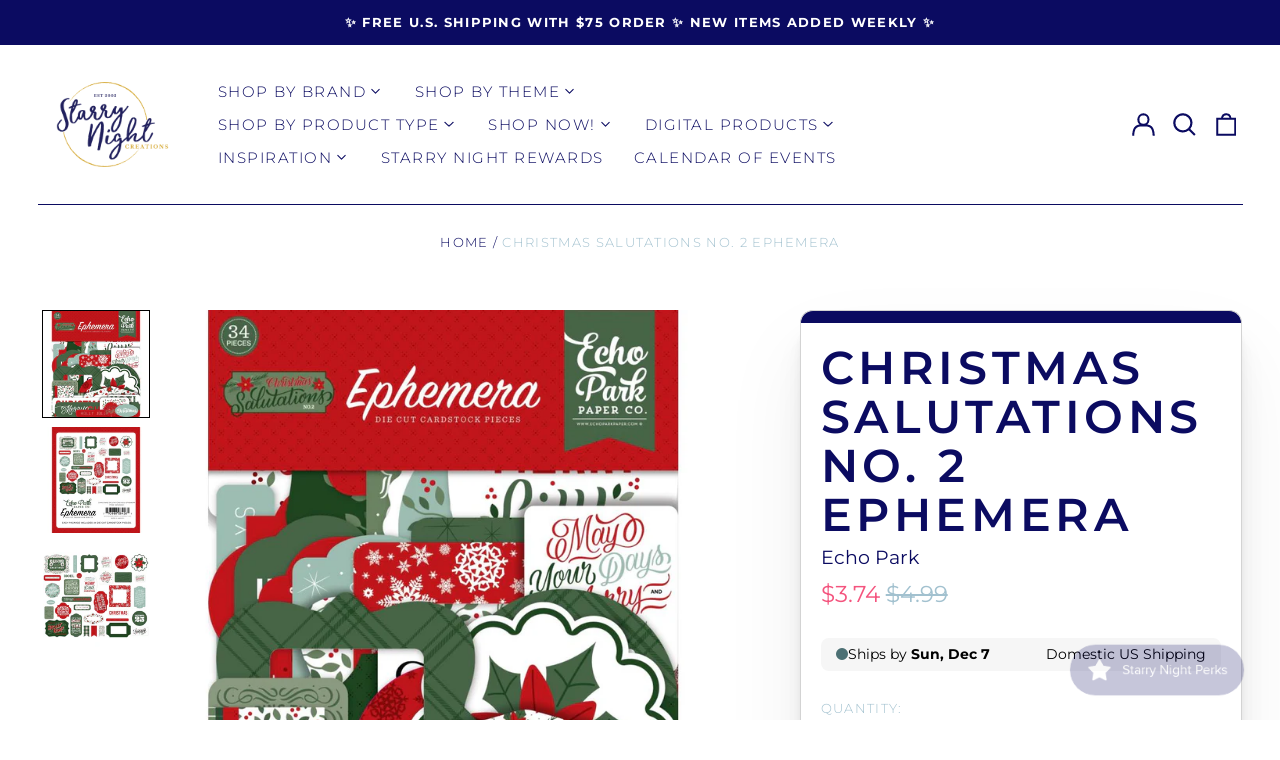

--- FILE ---
content_type: text/html; charset=utf-8
request_url: https://starrynightcreations.com/products/christmas-salutations-no-2-ephemera
body_size: 82770
content:
<!doctype html>
<html class="no-js supports-no-cookies" lang="en">
<head>
  <!-- Google tag (gtag.js) -->
<script async src="https://www.googletagmanager.com/gtag/js?id=GT-K557BG4"></script>
<script>
  window.dataLayer = window.dataLayer || [];
  function gtag(){dataLayer.push(arguments);}
  gtag('js', new Date());

  gtag('config', 'GT-K557BG4');
</script>
  

  <meta charset="utf-8">
  <meta http-equiv="X-UA-Compatible" content="IE=edge">
  <meta name="viewport" content="width=device-width,initial-scale=1">
  <meta name="theme-color" content="">
  <link rel="canonical" href="https://starrynightcreations.com/products/christmas-salutations-no-2-ephemera">
  
  
<title>Christmas Salutations No. 2 Ephemera
&ndash; Starry Night Creations</title><meta name="description" content="While you need the perfect paper to start your project, you also need the perfect embellishment to finish your project! Embellishments can add whimsy, dimension, color and style to greeting cards, scrapbook pages, altered art, mixed media and more. This package contains Echo Park Cardstock Ephemera- Christmas Salutatio"><meta property="og:site_name" content="Starry Night Creations">
<meta property="og:url" content="https://starrynightcreations.com/products/christmas-salutations-no-2-ephemera">
<meta property="og:title" content="Christmas Salutations No. 2 Ephemera">
<meta property="og:type" content="product">
<meta property="og:description" content="While you need the perfect paper to start your project, you also need the perfect embellishment to finish your project! Embellishments can add whimsy, dimension, color and style to greeting cards, scrapbook pages, altered art, mixed media and more. This package contains Echo Park Cardstock Ephemera- Christmas Salutatio"><meta property="og:image" content="http://starrynightcreations.com/cdn/shop/products/0002148397.jpg?v=1668232626">
  <meta property="og:image:secure_url" content="https://starrynightcreations.com/cdn/shop/products/0002148397.jpg?v=1668232626">
  <meta property="og:image:width" content="1000">
  <meta property="og:image:height" content="1000">
  <meta property="og:price:amount" content="3.74">
  <meta property="og:price:currency" content="USD">



<meta name="twitter:card" content="summary_large_image">
<meta name="twitter:title" content="Christmas Salutations No. 2 Ephemera">
<meta name="twitter:description" content="While you need the perfect paper to start your project, you also need the perfect embellishment to finish your project! Embellishments can add whimsy, dimension, color and style to greeting cards, scrapbook pages, altered art, mixed media and more. This package contains Echo Park Cardstock Ephemera- Christmas Salutatio">
<style>
  

  

  
  

  
  

  
  
:root {
    --base-font-size: 93.75%;
    --base-line-height: 1.2;
    
    --color-primary-accent: rgb(244, 84, 126);
    --color-primary-text: rgb(11, 11, 97);
    --color-primary-text-rgb: 11, 11, 97;
    --color-primary-background: rgb(255, 255, 255);
    --color-primary-background-hex: #ffffff;
    --color-primary-meta: rgb(162, 193, 207);
    --color-primary-text--overlay: rgb(255, 255, 255);
    --color-primary-accent--overlay: rgb(0, 0, 0);
    --color-primary-text-placeholder: rgba(11, 11, 97, 0.1);
    --color-primary-background-0: rgba(255, 255, 255, 0);
    --color-primary-border: #0b0b61;

    /*
    Secondary color scheme
    */
    --color-secondary-accent: rgb(162, 193, 207);
    --color-secondary-text: rgb(255, 255, 255);
    --color-secondary-background: rgb(11, 11, 97);
    --color-secondary-background-hex: #0b0b61;
    --color-secondary-meta: rgb(255, 255, 255);
    --color-secondary-text--overlay: rgb(11, 11, 97);
    --color-secondary-accent--overlay: rgb(11, 11, 97);
    --color-secondary-text-placeholder: rgba(255, 255, 255, 0.1);
    --color-secondary-background-0: rgba(11, 11, 97, 0);
    --color-secondary-border: #ffd41c;

    /*
    Tertiary color scheme
    */
    --color-tertiary-accent: rgb(244, 84, 126);
    --color-tertiary-text: rgb(11, 11, 97);
    --color-tertiary-background: rgb(255, 245, 229);
    --color-tertiary-background-hex: #fff5e5;
    --color-tertiary-meta: rgb(255, 212, 28);
    --color-tertiary-text--overlay: rgb(255, 245, 229);
    --color-tertiary-accent--overlay: rgb(0, 0, 0);
    --color-tertiary-text-placeholder: rgba(11, 11, 97, 0.1);
    --color-tertiary-background-0: rgba(255, 245, 229, 0);
    --color-tertiary-border: #0b0b61;

    --color-white-text: rgb(255, 255, 255);
    --color-black-text: rgb(0, 0, 0);
    --color-white-accent: rgb(255, 255, 255);
    --color-black-accent: rgb(0, 0, 0);
    --color-white-text--overlay: rgb(11, 11, 97);
    --color-black-text--overlay: rgb(255, 255, 255);


    --heading-font: Montserrat, sans-serif;
    --heading-font-weight: 600;
    --heading-font-style: normal;

    --body-font: Montserrat, sans-serif;
    --body-font-weight: 400;
    --body-font-style: normal;
    --body-font-bold-weight: bold;

    --secondary-font: Montserrat, sans-serif;
    --secondary-font-weight: 300;
    --secondary-font-style: normal;

    --heading-letterspacing: 0.1em;
    --heading-capitalize: uppercase;
    --text-overlay-letterspacing: 0.1em;

    --navigation-font: ;
    --navigation-font-weight: ;
    --navigation-font-style: ;

    --navigation-capitalize: none;
    --navigation-letterspacing: 0.0em;

    --section-title-capitalize: none;
    --section-title-letterspacing: 0.0em;
    --section-title-align: center;

    --secondary-title-capitalize: uppercase;
    --secondary-letterspacing: 0.1em;

    --rte-font-size: 1.25rem;

    /*
    SVG ico select
    */
    --icon-svg-select: url(//starrynightcreations.com/cdn/shop/t/7/assets/ico-select.svg?v=165064643547744354671705166350);
    --icon-svg-select-primary: url(//starrynightcreations.com/cdn/shop/t/7/assets/ico-select-primary.svg?v=140644158469336721301705166349);
    --icon-svg-select-secondary: url(//starrynightcreations.com/cdn/shop/t/7/assets/ico-select-secondary.svg?v=43699402385093155231719464049);
    --icon-svg-select-tertiary: url(//starrynightcreations.com/cdn/shop/t/7/assets/ico-select-tertiary.svg?v=140644158469336721301709679190);

    --border-width: 1px;
    --text-width: 1px;

    --button-baseline-adjust: 0.05rem;

    --header-height: 120px;
    --announcement-bar-height: 44px;
    --header-height-no-search: 120px;
    --payment-button-height: 60px;
  }

  [data-color-scheme="primary"] {
    --color-scheme-text: 11, 11, 97;
    --color-scheme-background: 255, 255, 255;
    --color-scheme-accent: 244, 84, 126;
    --color-scheme-meta: 162, 193, 207;
    --color-scheme-text--overlay: 255, 255, 255;
    --color-scheme-accent--overlay: 0, 0, 0;
    --color-scheme-border: 11, 11, 97;
    --payment-terms-background-color: #ffffff;
  }
  [data-color-scheme="secondary"] {
    --color-scheme-text: 255, 255, 255;
    --color-scheme-background: 11, 11, 97;
    --color-scheme-accent: 162, 193, 207;
    --color-scheme-meta: 255, 255, 255;
    --color-scheme-text--overlay: 11, 11, 97;
    --color-scheme-accent--overlay: 11, 11, 97;
    --color-scheme-border: 255, 212, 28;
    --payment-terms-background-color: #0b0b61;
  }
  [data-color-scheme="tertiary"] {
    --color-scheme-text: 11, 11, 97;
    --color-scheme-background: 255, 245, 229;
    --color-scheme-accent: 244, 84, 126;
    --color-scheme-meta: 255, 212, 28;
    --color-scheme-text--overlay: 255, 245, 229;
    --color-scheme-accent--overlay: 0, 0, 0;
    --color-scheme-border: 11, 11, 97;
    --payment-terms-background-color: #fff5e5;
  }

  [data-color-scheme="white"] {
    --color-scheme-text: 255, 255, 255;
    --color-scheme-text--overlay: 0, 0, 0;
  }

  [data-color-scheme="black"] {
    --color-scheme-text: 0, 0, 0;
    --color-scheme-text--overlay: 255, 255, 255;
  }

</style>
<meta property="og:site_name" content="Starry Night Creations">
<meta property="og:url" content="https://starrynightcreations.com/products/christmas-salutations-no-2-ephemera">
<meta property="og:title" content="Christmas Salutations No. 2 Ephemera">
<meta property="og:type" content="product">
<meta property="og:description" content="While you need the perfect paper to start your project, you also need the perfect embellishment to finish your project! Embellishments can add whimsy, dimension, color and style to greeting cards, scrapbook pages, altered art, mixed media and more. This package contains Echo Park Cardstock Ephemera- Christmas Salutatio"><meta property="og:image" content="http://starrynightcreations.com/cdn/shop/products/0002148397.jpg?v=1668232626">
  <meta property="og:image:secure_url" content="https://starrynightcreations.com/cdn/shop/products/0002148397.jpg?v=1668232626">
  <meta property="og:image:width" content="1000">
  <meta property="og:image:height" content="1000">
  <meta property="og:price:amount" content="3.74">
  <meta property="og:price:currency" content="USD">



<meta name="twitter:card" content="summary_large_image">
<meta name="twitter:title" content="Christmas Salutations No. 2 Ephemera">
<meta name="twitter:description" content="While you need the perfect paper to start your project, you also need the perfect embellishment to finish your project! Embellishments can add whimsy, dimension, color and style to greeting cards, scrapbook pages, altered art, mixed media and more. This package contains Echo Park Cardstock Ephemera- Christmas Salutatio">

  <style>#MainContent{opacity:0;visibility:hidden}[x-cloak]{display:none!important}html.js [fade-in-sections] #MainContent [data-fade-in]{opacity:0;transform:translateY(50px);transition-duration:1s;transition-duration:.25s;transition-property:transform,opacity;transition-timing-function:cubic-bezier(.4,0,.2,1)}html.js [fade-in-sections] #MainContent [data-fade-in].in-view{opacity:1;transform:translateY(0)}html.js [fade-in-sections] #MainContent .shopify-section.will-mutate [data-fade-in].in-view{transition-duration:.25s}html{-webkit-text-size-adjust:100%;line-height:1.15;-moz-tab-size:4;-o-tab-size:4;tab-size:4}body{font-family:system-ui,-apple-system,Segoe UI,Roboto,Helvetica,Arial,sans-serif,Apple Color Emoji,Segoe UI Emoji;margin:0}hr{color:inherit;height:0}abbr[title]{-webkit-text-decoration:underline dotted;text-decoration:underline dotted}b,strong{font-weight:bolder}code,kbd,pre,samp{font-family:ui-monospace,SFMono-Regular,Consolas,Liberation Mono,Menlo,monospace;font-size:1em}small{font-size:80%}sub,sup{font-size:75%;line-height:0;position:relative;vertical-align:baseline}sub{bottom:-.25em}sup{top:-.5em}table{border-color:inherit;text-indent:0}button,input,optgroup,select,textarea{font-family:inherit;font-size:100%;line-height:1.15;margin:0}button,select{text-transform:none}[type=button],[type=reset],[type=submit],button{-webkit-appearance:button}::-moz-focus-inner{border-style:none;padding:0}:-moz-focusring{outline:1px dotted ButtonText}:-moz-ui-invalid{box-shadow:none}legend{padding:0}progress{vertical-align:baseline}::-webkit-inner-spin-button,::-webkit-outer-spin-button{height:auto}[type=search]{-webkit-appearance:textfield;outline-offset:-2px}::-webkit-search-decoration{-webkit-appearance:none}::-webkit-file-upload-button{-webkit-appearance:button;font:inherit}summary{display:list-item}blockquote,dd,dl,figure,h1,h2,h3,h4,h5,h6,hr,p,pre{margin:0}button{background-color:transparent;background-image:none}fieldset,ol,ul{margin:0;padding:0}ol,ul{list-style:none}html{font-family:ui-sans-serif,system-ui,-apple-system,BlinkMacSystemFont,Segoe UI,Roboto,Helvetica Neue,Arial,Noto Sans,sans-serif,Apple Color Emoji,Segoe UI Emoji,Segoe UI Symbol,Noto Color Emoji;line-height:1.5}body{font-family:inherit;line-height:inherit}*,:after,:before{border:0 solid;box-sizing:border-box}hr{border-top-width:1px}img{border-style:solid}textarea{resize:vertical}input::-moz-placeholder,textarea::-moz-placeholder{color:#9ca3af;opacity:1}input:-ms-input-placeholder,textarea:-ms-input-placeholder{color:#9ca3af;opacity:1}input::placeholder,textarea::placeholder{color:#9ca3af;opacity:1}[role=button],button{cursor:pointer}:-moz-focusring{outline:auto}table{border-collapse:collapse}h1,h2,h3,h4,h5,h6{font-size:inherit;font-weight:inherit}a{color:inherit;text-decoration:inherit}button,input,optgroup,select,textarea{color:inherit;line-height:inherit;padding:0}code,kbd,pre,samp{font-family:ui-monospace,SFMono-Regular,Menlo,Monaco,Consolas,Liberation Mono,Courier New,monospace}audio,canvas,embed,iframe,img,object,svg,video{display:block;vertical-align:middle}img,video{height:auto;max-width:100%}*,:after,:before{--tw-border-opacity:1;border-color:rgba(229,231,235,var(--tw-border-opacity))}.container{width:100%}@media (min-width:40em){.container{max-width:40em}}@media (min-width:48em){.container{max-width:48em}}@media (min-width:64em){.container{max-width:64em}}@media (min-width:80em){.container{max-width:80em}}.fixed{position:fixed}.absolute{position:absolute}.relative{position:relative}.top-0{top:0}.top-1\/2{top:50%}.right-0{right:0}.bottom-0{bottom:0}.bottom-4{bottom:1rem}.bottom-border-width{bottom:var(--border-width)}.left-0{left:0}.z-10{z-index:10}.z-20{z-index:20}.z-50{z-index:50}.z-60{z-index:70}.z-99{z-index:99}.z-100{z-index:100}.-m-1{margin:-.25rem}.mx-auto{margin-left:auto;margin-right:auto}.-mx-4{margin-left:-1rem;margin-right:-1rem}.mt-1{margin-top:.25rem}.mt-4{margin-top:1rem}.-mt-2{margin-top:-.5rem}.mr-1{margin-right:.25rem}.mr-4{margin-right:1rem}.mr-10{margin-right:2.5rem}.mb-4{margin-bottom:1rem}.ml-4{margin-left:1rem}.ml-8{margin-left:2rem}.block{display:block}.inline-block{display:inline-block}.flex{display:flex}.grid{display:grid}.hidden{display:none}.h-5{height:1.25rem}.h-6{height:1.5rem}.h-7{height:1.75rem}.h-32{height:8rem}.h-header-no-search{height:var(--header-height-no-search)}.max-h-screen-header{max-height:calc(100vh - var(--header-height, 0px))}.w-0{width:0}.w-3{width:.75rem}.w-5{width:1.25rem}.w-6{width:1.5rem}.w-7{width:1.75rem}.w-1\/3{width:33.333333%}.w-full{width:100%}.flex-grow-0{flex-grow:0}.flex-grow{flex-grow:1}.origin-center{transform-origin:center}.transform{--tw-translate-x:0;--tw-translate-y:0;--tw-rotate:0;--tw-skew-x:0;--tw-skew-y:0;--tw-scale-x:1;--tw-scale-y:1;transform:translateX(var(--tw-translate-x)) translateY(var(--tw-translate-y)) rotate(var(--tw-rotate)) skewX(var(--tw-skew-x)) skewY(var(--tw-skew-y)) scaleX(var(--tw-scale-x)) scaleY(var(--tw-scale-y))}.translate-x-1\/4{--tw-translate-x:25%}.translate-y-0{--tw-translate-y:0px}.translate-y-1\/4{--tw-translate-y:25%}.translate-y-full{--tw-translate-y:100%}.-translate-y-1\/2{--tw-translate-y:-50%}.-translate-y-1\/4{--tw-translate-y:-25%}.-translate-y-full{--tw-translate-y:-100%}.translate-y-search-results{--tw-translate-y:calc(100% - var(--border-width))}.rotate-180{--tw-rotate:180deg}.grid-flow-row-dense{grid-auto-flow:row dense}.flex-wrap{flex-wrap:wrap}.items-center{align-items:center}.justify-start{justify-content:flex-start}.justify-end{justify-content:flex-end}.justify-center{justify-content:center}.justify-between{justify-content:space-between}.overflow-hidden{overflow:hidden}.overflow-y-auto{overflow-y:auto}.rounded-full{border-radius:9999px}.border{border-width:1px}.border-b-theme-width{border-bottom-width:var(--border-width)}.border-transparent{border-color:transparent}.border-scheme-text{--tw-border-opacity:1;border-color:rgba(var(--color-scheme-text),var(--tw-border-opacity))}.border-scheme-border{--tw-border-opacity:1;border-color:rgba(var(--color-scheme-border),var(--tw-border-opacity))}.bg-scheme-text{--tw-bg-opacity:1;background-color:rgba(var(--color-scheme-text),var(--tw-bg-opacity))}.bg-scheme-background{--tw-bg-opacity:1;background-color:rgba(var(--color-scheme-background),var(--tw-bg-opacity))}.bg-gradient-to-b{background-image:linear-gradient(to bottom,var(--tw-gradient-stops))}.from-black{--tw-gradient-from:#000;--tw-gradient-stops:var(--tw-gradient-from),var(--tw-gradient-to,transparent)}.from-white{--tw-gradient-from:#fff;--tw-gradient-stops:var(--tw-gradient-from),var(--tw-gradient-to,hsla(0,0%,100%,0))}.to-transparent{--tw-gradient-to:transparent}.fill-current{fill:currentColor}.p-1{padding:.25rem}.px-4{padding-left:1rem;padding-right:1rem}.py-1{padding-bottom:.25rem;padding-top:.25rem}.py-2{padding-bottom:.5rem;padding-top:.5rem}.py-4{padding-bottom:1rem;padding-top:1rem}.pt-2{padding-top:.5rem}.pr-1{padding-right:.25rem}.pb-4{padding-bottom:1rem}.pl-9{padding-left:2.25rem}.text-left{text-align:left}.text-center{text-align:center}.text-right{text-align:right}.align-middle{vertical-align:middle}.text-xs{font-size:.64rem}.text-sm,.text-xs{line-height:var(--base-line-height)}.text-sm{font-size:.875rem}.text-base{font-size:1rem}.text-base,.text-xl{line-height:var(--base-line-height)}.text-xl{font-size:1.563rem}.font-bold{font-weight:700}.italic{font-style:italic}.oldstyle-nums{--tw-ordinal:var(--tw-empty,/*!*/ /*!*/);--tw-slashed-zero:var(--tw-empty,/*!*/ /*!*/);--tw-numeric-figure:var(--tw-empty,/*!*/ /*!*/);--tw-numeric-spacing:var(--tw-empty,/*!*/ /*!*/);--tw-numeric-fraction:var(--tw-empty,/*!*/ /*!*/);--tw-numeric-figure:oldstyle-nums;font-variant-numeric:var(--tw-ordinal) var(--tw-slashed-zero) var(--tw-numeric-figure) var(--tw-numeric-spacing) var(--tw-numeric-fraction)}.leading-zero{line-height:0}.text-scheme-text{--tw-text-opacity:1;color:rgba(var(--color-scheme-text),var(--tw-text-opacity))}.text-scheme-text-overlay{--tw-text-opacity:1;color:rgba(var(--color-scheme-text--overlay),var(--tw-text-opacity))}.hover\:text-scheme-accent:hover{--tw-text-opacity:1;color:rgba(var(--color-scheme-accent),var(--tw-text-opacity))}.placeholder-current::-moz-placeholder{color:currentColor}.placeholder-current:-ms-input-placeholder{color:currentColor}.placeholder-current::placeholder{color:currentColor}.opacity-0{opacity:0}.opacity-100{opacity:1}*,:after,:before{--tw-shadow:0 0 #0000;--tw-ring-inset:var(--tw-empty,/*!*/ /*!*/);--tw-ring-offset-width:0px;--tw-ring-offset-color:#fff;--tw-ring-color:rgba(59,130,246,0.5);--tw-ring-offset-shadow:0 0 #0000;--tw-ring-shadow:0 0 #0000}.transition{transition-duration:.15s;transition-property:background-color,border-color,color,fill,stroke,opacity,box-shadow,transform,filter,-webkit-backdrop-filter;transition-property:background-color,border-color,color,fill,stroke,opacity,box-shadow,transform,filter,backdrop-filter;transition-property:background-color,border-color,color,fill,stroke,opacity,box-shadow,transform,filter,backdrop-filter,-webkit-backdrop-filter;transition-timing-function:cubic-bezier(.4,0,.2,1)}.transition-opacity{transition-duration:.15s;transition-property:opacity;transition-timing-function:cubic-bezier(.4,0,.2,1)}.transition-transform{transition-duration:.15s;transition-property:transform;transition-timing-function:cubic-bezier(.4,0,.2,1)}.duration-200{transition-duration:.2s}html{scroll-padding-top:2.5rem}body{display:flex;flex-direction:column;min-height:100vh}body,html{background-color:var(--color-primary-background);color:var(--color-primary-text)}html{font-size:var(--base-font-size);line-height:var(--base-line-height)}.font-heading{font-family:var(--heading-font);font-style:var(--heading-font-style);font-weight:var(--heading-font-weight);letter-spacing:var(--heading-letterspacing);text-transform:var(--heading-capitalize)}.font-body{font-family:var(--body-font);font-style:var(--body-font-style);font-weight:var(--body-font-weight);text-transform:var(--body-font-style)}.font-secondary{font-family:var(--secondary-font);font-style:var(--secondary-font-style);font-weight:var(--secondary-font-weight);letter-spacing:var(--secondary-letterspacing);text-transform:var(--secondary-title-capitalize)}.responsive-image-wrapper:before{content:"";display:block}.responsive-image{opacity:0}.responsive-image.lazyloaded{opacity:1}.responsive-image-placeholder{opacity:.05}.responsive-image.lazyloaded+.responsive-image-placeholder{opacity:0}[data-color-scheme=primary] .responsive-image-placeholder{background-color:var(--color-primary-text)}[data-color-scheme=secondary] .responsive-image-placeholder{background-color:var(--color-secondary-text)}[data-color-scheme=tertiary] .responsive-image-placeholder{background-color:var(--color-tertiary-text)}.no-js .responsive-image-placeholder{display:none}.visually-hidden{clip:rect(0 0 0 0);border:0;height:1px;margin:-1px;overflow:hidden;padding:0;position:absolute!important;width:1px}svg{height:100%;width:100%}.no-js:not(html),[hidden],[x-cloak]{display:none}.no-js .no-js:not(html){display:block}.no-js .no-js:not(html).flex{display:flex}.supports-no-cookies:not(html),[hidden],html.no-js .js-enabled{display:none}.supports-no-cookies .supports-no-cookies:not(html){display:block}.skip-link{background-color:var(--color-primary-text);color:var(--color-primary-background);left:0;opacity:0;padding:1rem;pointer-events:none;position:absolute;top:0;z-index:50}.skip-link:focus{opacity:1;pointer-events:auto}.btn-solid-primary-text,.payment-buttons-primary-text .shopify-payment-button .shopify-payment-button__button--unbranded,.payment-buttons-primary-text .shopify-payment-button .shopify-payment-button__button:not(.shopify-payment-button__button--branded){background:var(--color-primary-text);color:var(--color-primary-text--overlay)}.btn-solid-primary-text:focus,.btn-solid-primary-text:hover,.payment-buttons-primary-text .shopify-payment-button .shopify-payment-button__button--unbranded:focus,.payment-buttons-primary-text .shopify-payment-button .shopify-payment-button__button--unbranded:hover,.payment-buttons-primary-text .shopify-payment-button .shopify-payment-button__button:not(.shopify-payment-button__button--branded):focus,.payment-buttons-primary-text .shopify-payment-button .shopify-payment-button__button:not(.shopify-payment-button__button--branded):hover{background:var(--color-primary-accent);border-color:var(--color-primary-accent);color:var(--color-primary-accent--overlay)}.btn-outline-primary-text{border-color:var(--color-primary-text);color:var(--color-primary-text)}.btn-outline-primary-text:focus,.btn-outline-primary-text:hover{border-color:var(--color-primary-accent);color:var(--color-primary-accent)}.btn-primary-accent-full,.btn-solid-primary-accent,.payment-buttons-primary-accent .shopify-payment-button .shopify-payment-button__button:not(.shopify-payment-button__button--branded),.payment-buttons-primary-accent .shopify-payment-button__button:not(.shopify-payment-button__button--branded) .shopify-payment-button__button--unbranded{background:var(--color-primary-accent);border-color:var(--color-primary-accent);color:var(--color-primary-accent--overlay)}.btn-primary-accent-full:focus,.btn-primary-accent-full:hover,.btn-solid-primary-accent:focus,.btn-solid-primary-accent:hover,.payment-buttons-primary-accent .shopify-payment-button .shopify-payment-button__button:not(.shopify-payment-button__button--branded):focus,.payment-buttons-primary-accent .shopify-payment-button .shopify-payment-button__button:not(.shopify-payment-button__button--branded):hover,.payment-buttons-primary-accent .shopify-payment-button__button:not(.shopify-payment-button__button--branded) .shopify-payment-button__button--unbranded:focus,.payment-buttons-primary-accent .shopify-payment-button__button:not(.shopify-payment-button__button--branded) .shopify-payment-button__button--unbranded:hover{background:var(--color-primary-text);border-color:var(--color-primary-text);color:var(--color-primary-text--overlay)}.btn-outline-primary-accent{border-color:var(--color-primary-accent);color:var(--color-primary-accent)}.btn-outline-primary-accent:focus,.btn-outline-primary-accent:hover{border-color:var(--color-primary-text);color:var(--color-primary-text)}.btn-solid-secondary-text,.payment-buttons-secondary-text .shopify-payment-button .shopify-payment-button__button--unbranded,.payment-buttons-secondary-text .shopify-payment-button .shopify-payment-button__button:not(.shopify-payment-button__button--branded){background:var(--color-secondary-text);color:var(--color-secondary-text--overlay)}.btn-solid-secondary-text:focus,.btn-solid-secondary-text:hover,.payment-buttons-secondary-text .shopify-payment-button .shopify-payment-button__button--unbranded:focus,.payment-buttons-secondary-text .shopify-payment-button .shopify-payment-button__button--unbranded:hover,.payment-buttons-secondary-text .shopify-payment-button .shopify-payment-button__button:not(.shopify-payment-button__button--branded):focus,.payment-buttons-secondary-text .shopify-payment-button .shopify-payment-button__button:not(.shopify-payment-button__button--branded):hover{background:var(--color-secondary-accent);border-color:var(--color-secondary-accent);color:var(--color-secondary-accent--overlay)}.btn-outline-secondary-text{border-color:var(--color-secondary-text);color:var(--color-secondary-text)}.btn-outline-secondary-text:focus,.btn-outline-secondary-text:hover{border-color:var(--color-secondary-accent);color:var(--color-secondary-accent)}.btn-secondary-accent-full,.btn-solid-secondary-accent,.payment-buttons-secondary-accent .shopify-payment-button .shopify-payment-button__button:not(.shopify-payment-button__button--branded),.payment-buttons-secondary-accent .shopify-payment-button__button:not(.shopify-payment-button__button--branded) .shopify-payment-button__button--unbranded{background:var(--color-secondary-accent);border-color:var(--color-secondary-accent);color:var(--color-secondary-accent--overlay)}.btn-secondary-accent-full:focus,.btn-secondary-accent-full:hover,.btn-solid-secondary-accent:focus,.btn-solid-secondary-accent:hover,.payment-buttons-secondary-accent .shopify-payment-button .shopify-payment-button__button:not(.shopify-payment-button__button--branded):focus,.payment-buttons-secondary-accent .shopify-payment-button .shopify-payment-button__button:not(.shopify-payment-button__button--branded):hover,.payment-buttons-secondary-accent .shopify-payment-button__button:not(.shopify-payment-button__button--branded) .shopify-payment-button__button--unbranded:focus,.payment-buttons-secondary-accent .shopify-payment-button__button:not(.shopify-payment-button__button--branded) .shopify-payment-button__button--unbranded:hover{background:var(--color-secondary-text);border-color:var(--color-secondary-text);color:var(--color-secondary-text--overlay)}.btn-outline-secondary-accent{border-color:var(--color-secondary-accent);color:var(--color-secondary-accent)}.btn-outline-secondary-accent:focus,.btn-outline-secondary-accent:hover{border-color:var(--color-secondary-text);color:var(--color-secondary-text)}.btn-solid-tertiary-text,.payment-buttons-tertiary-text .shopify-payment-button .shopify-payment-button__button--unbranded,.payment-buttons-tertiary-text .shopify-payment-button .shopify-payment-button__button:not(.shopify-payment-button__button--branded){background:var(--color-tertiary-text);color:var(--color-tertiary-text--overlay)}.btn-solid-tertiary-text:focus,.btn-solid-tertiary-text:hover,.payment-buttons-tertiary-text .shopify-payment-button .shopify-payment-button__button--unbranded:focus,.payment-buttons-tertiary-text .shopify-payment-button .shopify-payment-button__button--unbranded:hover,.payment-buttons-tertiary-text .shopify-payment-button .shopify-payment-button__button:not(.shopify-payment-button__button--branded):focus,.payment-buttons-tertiary-text .shopify-payment-button .shopify-payment-button__button:not(.shopify-payment-button__button--branded):hover{background:var(--color-tertiary-accent);border-color:var(--color-tertiary-accent);color:var(--color-tertiary-accent--overlay)}.btn-outline-tertiary-text{border-color:var(--color-tertiary-text);color:var(--color-tertiary-text)}.btn-outline-tertiary-text:focus,.btn-outline-tertiary-text:hover{border-color:var(--color-tertiary-accent);color:var(--color-tertiary-accent)}.btn-solid-tertiary-accent,.btn-tertiary-accent-full,.payment-buttons-tertiary-accent .shopify-payment-button .shopify-payment-button__button:not(.shopify-payment-button__button--branded),.payment-buttons-tertiary-accent .shopify-payment-button__button:not(.shopify-payment-button__button--branded) .shopify-payment-button__button--unbranded{background:var(--color-tertiary-accent);border-color:var(--color-tertiary-accent);color:var(--color-tertiary-accent--overlay)}.btn-solid-tertiary-accent:focus,.btn-solid-tertiary-accent:hover,.btn-tertiary-accent-full:focus,.btn-tertiary-accent-full:hover,.payment-buttons-tertiary-accent .shopify-payment-button .shopify-payment-button__button:not(.shopify-payment-button__button--branded):focus,.payment-buttons-tertiary-accent .shopify-payment-button .shopify-payment-button__button:not(.shopify-payment-button__button--branded):hover,.payment-buttons-tertiary-accent .shopify-payment-button__button:not(.shopify-payment-button__button--branded) .shopify-payment-button__button--unbranded:focus,.payment-buttons-tertiary-accent .shopify-payment-button__button:not(.shopify-payment-button__button--branded) .shopify-payment-button__button--unbranded:hover{background:var(--color-tertiary-text);border-color:var(--color-tertiary-text);color:var(--color-tertiary-text--overlay)}.btn-outline-tertiary-accent{border-color:var(--color-tertiary-accent);color:var(--color-tertiary-accent)}.btn-outline-tertiary-accent:focus,.btn-outline-tertiary-accent:hover{border-color:var(--color-tertiary-text);color:var(--color-tertiary-text)}.btn-solid-white-accent,.btn-solid-white-text{background:var(--color-white-text);border-color:var(--color-white-text);color:var(--color-white-text--overlay)}.btn-solid-white-accent:focus,.btn-solid-white-accent:hover,.btn-solid-white-text:focus,.btn-solid-white-text:hover{background:var(--color-primary-accent);border-color:var(--color-primary-accent);color:var(--color-primary-accent--overlay)}.btn-solid-black-accent,.btn-solid-black-text{background:var(--color-black-text);border-color:var(--color-black-text);color:var(--color-black-text--overlay)}.btn-solid-black-accent:focus,.btn-solid-black-accent:hover,.btn-solid-black-text:focus,.btn-solid-black-text:hover{background:var(--color-primary-accent);border-color:var(--color-primary-accent);color:var(--color-primary-accent--overlay)}.button span,.button svg,button span,button svg{pointer-events:none}input{background-color:var(--color-primary-background)}select{-webkit-appearance:none;-moz-appearance:none;appearance:none;background-color:transparent;background-image:var(--icon-svg-select);background-position:100%;background-repeat:no-repeat;background-size:1rem 1rem;border-color:var(--color-primary-border);border-width:0;border-bottom-width:var(--text-width);display:block;padding-bottom:.75rem;padding-top:.75rem;width:100%}.section-y-padding{padding-bottom:2rem;padding-top:2rem}@media (min-width:64em){.section-y-padding{padding-bottom:4rem;padding-top:4rem}}.section-x-padding{padding-left:1.25rem;padding-right:1.25rem}@media (min-width:64em){.section-x-padding{padding-left:2.5rem;padding-right:2.5rem}}.background-video-wrapper--full-screen{padding-bottom:calc(100vh - var(--header-height, 0px))}@media(min-width:1024px){.lg\:background-video-wrapper--full-screen{padding-bottom:calc(100vh - var(--header-height, 0px))}}.background-video-wrapper--full-screen.hero-video{padding-bottom:calc(100vh - var(--announcement-bar-height, 0px))}@media(min-width:1024px){.lg\:background-video-wrapper--full-screen.hero-video{padding-bottom:calc(100vh - var(--announcement-bar-height, 0px))}}#MainContent .shopify-section:first-of-type .section-with-no-padding .h-screen-header,#MainContent .shopify-section:first-of-type .section-with-no-top-padding .h-screen-header{height:calc(100vh - var(--header-height, 0px))}@media(max-width:1023px){#MainContent .shopify-section:first-of-type .section-with-no-padding .background-video-wrapper--full-screen,#MainContent .shopify-section:first-of-type .section-with-no-top-padding .background-video-wrapper--full-screen{padding-bottom:calc(100vh - var(--header-height, 0px))}}@media(min-width:1024px){#MainContent .shopify-section:first-of-type .section-with-no-padding .lg\:background-video-wrapper--full-screen,#MainContent .shopify-section:first-of-type .section-with-no-top-padding .lg\:background-video-wrapper--full-screen{padding-bottom:calc(100vh - var(--header-height, 0px))}}#MainContent .shopify-section:last-of-type .section-with-no-bottom-padding,#MainContent .shopify-section:last-of-type .section-with-no-padding{margin-bottom:calc(var(--border-width)*-1)}@media(max-width:1023px){#MainContent .shopify-section:first-of-type .section-with-no-padding-mobile{margin-top:calc(var(--border-width)*-1)}}@media (min-width:40em){.sm\:oldstyle-nums{--tw-ordinal:var(--tw-empty,/*!*/ /*!*/);--tw-slashed-zero:var(--tw-empty,/*!*/ /*!*/);--tw-numeric-figure:var(--tw-empty,/*!*/ /*!*/);--tw-numeric-spacing:var(--tw-empty,/*!*/ /*!*/);--tw-numeric-fraction:var(--tw-empty,/*!*/ /*!*/);--tw-numeric-figure:oldstyle-nums;font-variant-numeric:var(--tw-ordinal) var(--tw-slashed-zero) var(--tw-numeric-figure) var(--tw-numeric-spacing) var(--tw-numeric-fraction)}}@media (min-width:48em){.md\:oldstyle-nums{--tw-ordinal:var(--tw-empty,/*!*/ /*!*/);--tw-slashed-zero:var(--tw-empty,/*!*/ /*!*/);--tw-numeric-figure:var(--tw-empty,/*!*/ /*!*/);--tw-numeric-spacing:var(--tw-empty,/*!*/ /*!*/);--tw-numeric-fraction:var(--tw-empty,/*!*/ /*!*/);--tw-numeric-figure:oldstyle-nums;font-variant-numeric:var(--tw-ordinal) var(--tw-slashed-zero) var(--tw-numeric-figure) var(--tw-numeric-spacing) var(--tw-numeric-fraction)}}@media (min-width:64em){.lg\:col-span-2{grid-column:span 2/span 2}.lg\:col-end-11{grid-column-end:11}.lg\:col-end-13{grid-column-end:13}.lg\:mr-2{margin-right:.5rem}.lg\:mr-8{margin-right:2rem}.lg\:block{display:block}.lg\:inline-block{display:inline-block}.lg\:hidden{display:none}.lg\:w-auto{width:auto}.lg\:w-2\/3{width:66.666667%}.lg\:w-3\/4{width:75%}.lg\:flex-grow-0{flex-grow:0}.lg\:flex-grow{flex-grow:1}.lg\:grid-cols-12{grid-template-columns:repeat(12,minmax(0,1fr))}.lg\:gap-10{gap:2.5rem}.lg\:py-4{padding-bottom:1rem;padding-top:1rem}.lg\:py-8{padding-top:2rem}.lg\:pb-8,.lg\:py-8{padding-bottom:2rem}.lg\:text-3xl{font-size:2.441rem;line-height:calc(var(--base-line-height)*.9)}.lg\:oldstyle-nums{--tw-ordinal:var(--tw-empty,/*!*/ /*!*/);--tw-slashed-zero:var(--tw-empty,/*!*/ /*!*/);--tw-numeric-figure:var(--tw-empty,/*!*/ /*!*/);--tw-numeric-spacing:var(--tw-empty,/*!*/ /*!*/);--tw-numeric-fraction:var(--tw-empty,/*!*/ /*!*/);--tw-numeric-figure:oldstyle-nums;font-variant-numeric:var(--tw-ordinal) var(--tw-slashed-zero) var(--tw-numeric-figure) var(--tw-numeric-spacing) var(--tw-numeric-fraction)}}@media (min-width:80em){.xl\:oldstyle-nums{--tw-ordinal:var(--tw-empty,/*!*/ /*!*/);--tw-slashed-zero:var(--tw-empty,/*!*/ /*!*/);--tw-numeric-figure:var(--tw-empty,/*!*/ /*!*/);--tw-numeric-spacing:var(--tw-empty,/*!*/ /*!*/);--tw-numeric-fraction:var(--tw-empty,/*!*/ /*!*/);--tw-numeric-figure:oldstyle-nums;font-variant-numeric:var(--tw-ordinal) var(--tw-slashed-zero) var(--tw-numeric-figure) var(--tw-numeric-spacing) var(--tw-numeric-fraction)}}
</style>
  

<script>
function onLoadStylesheet() {
          var url = "//starrynightcreations.com/cdn/shop/t/7/assets/theme.min.css?v=147850295388302790821705166320";
          var link = document.querySelector('link[href="' + url + '"]');
          link.loaded = true;
          link.dispatchEvent(new CustomEvent('stylesLoaded'));
        }
        window.theme_stylesheet = '//starrynightcreations.com/cdn/shop/t/7/assets/theme.min.css?v=147850295388302790821705166320';
</script>
<link rel="stylesheet" href="//starrynightcreations.com/cdn/shop/t/7/assets/theme.min.css?v=147850295388302790821705166320" media="print" onload="this.media='all';onLoadStylesheet();">
<noscript><link rel="stylesheet" href="//starrynightcreations.com/cdn/shop/t/7/assets/theme.min.css?v=147850295388302790821705166320"></noscript>

  

  


  <script type="text/javascript">
    document.documentElement.className = document.documentElement.className.replace('no-js', 'js');

    window.theme = {
      strings: {
        addToCart: "Add to Cart",
        soldOut: "Sold Out",
        unavailable: "Unavailable",
        onlineEvent: "Online event",
        addressNoResults: "No results for that address",
        addressQueryLimit: "You have exceeded the Google API usage limit. Consider upgrading to a \u003ca href=\"https:\/\/developers.google.com\/maps\/premium\/usage-limits\"\u003ePremium Plan\u003c\/a\u003e.",
        addressError: "Error looking up that address",
        authError: "There was a problem authenticating your Google Maps account.",
      },
      moneyFormat: "${{amount}}",
      locale: "en",
    };

    
  </script>

  <style>
    @font-face {
  font-family: Montserrat;
  font-weight: 600;
  font-style: normal;
  font-display: swap;
  src: url("//starrynightcreations.com/cdn/fonts/montserrat/montserrat_n6.1326b3e84230700ef15b3a29fb520639977513e0.woff2") format("woff2"),
       url("//starrynightcreations.com/cdn/fonts/montserrat/montserrat_n6.652f051080eb14192330daceed8cd53dfdc5ead9.woff") format("woff");
}

    @font-face {
  font-family: Montserrat;
  font-weight: 300;
  font-style: normal;
  font-display: swap;
  src: url("//starrynightcreations.com/cdn/fonts/montserrat/montserrat_n3.29e699231893fd243e1620595067294bb067ba2a.woff2") format("woff2"),
       url("//starrynightcreations.com/cdn/fonts/montserrat/montserrat_n3.64ed56f012a53c08a49d49bd7e0c8d2f46119150.woff") format("woff");
}

    @font-face {
  font-family: Montserrat;
  font-weight: 400;
  font-style: normal;
  font-display: swap;
  src: url("//starrynightcreations.com/cdn/fonts/montserrat/montserrat_n4.81949fa0ac9fd2021e16436151e8eaa539321637.woff2") format("woff2"),
       url("//starrynightcreations.com/cdn/fonts/montserrat/montserrat_n4.a6c632ca7b62da89c3594789ba828388aac693fe.woff") format("woff");
}

    @font-face {
  font-family: Montserrat;
  font-weight: 700;
  font-style: normal;
  font-display: swap;
  src: url("//starrynightcreations.com/cdn/fonts/montserrat/montserrat_n7.3c434e22befd5c18a6b4afadb1e3d77c128c7939.woff2") format("woff2"),
       url("//starrynightcreations.com/cdn/fonts/montserrat/montserrat_n7.5d9fa6e2cae713c8fb539a9876489d86207fe957.woff") format("woff");
}

    @font-face {
  font-family: Montserrat;
  font-weight: 700;
  font-style: normal;
  font-display: swap;
  src: url("//starrynightcreations.com/cdn/fonts/montserrat/montserrat_n7.3c434e22befd5c18a6b4afadb1e3d77c128c7939.woff2") format("woff2"),
       url("//starrynightcreations.com/cdn/fonts/montserrat/montserrat_n7.5d9fa6e2cae713c8fb539a9876489d86207fe957.woff") format("woff");
}

    @font-face {
  font-family: Montserrat;
  font-weight: 400;
  font-style: italic;
  font-display: swap;
  src: url("//starrynightcreations.com/cdn/fonts/montserrat/montserrat_i4.5a4ea298b4789e064f62a29aafc18d41f09ae59b.woff2") format("woff2"),
       url("//starrynightcreations.com/cdn/fonts/montserrat/montserrat_i4.072b5869c5e0ed5b9d2021e4c2af132e16681ad2.woff") format("woff");
}

    @font-face {
  font-family: Montserrat;
  font-weight: 700;
  font-style: italic;
  font-display: swap;
  src: url("//starrynightcreations.com/cdn/fonts/montserrat/montserrat_i7.a0d4a463df4f146567d871890ffb3c80408e7732.woff2") format("woff2"),
       url("//starrynightcreations.com/cdn/fonts/montserrat/montserrat_i7.f6ec9f2a0681acc6f8152c40921d2a4d2e1a2c78.woff") format("woff");
}

  </style>
  <script>
    function defineGlobalOnce(name, value) {
      if (!window[name]) {
        window[name] = value;
      }
    }
  </script>
  

  

  <script>window.performance && window.performance.mark && window.performance.mark('shopify.content_for_header.start');</script><meta name="google-site-verification" content="zYjOdTxSCiOZUsDAe3FUVyQHczNhbJC87_zzzkS3M_Y">
<meta id="shopify-digital-wallet" name="shopify-digital-wallet" content="/60932063437/digital_wallets/dialog">
<meta name="shopify-checkout-api-token" content="dfad10ab7d32b246db9145e77ae80bd3">
<meta id="in-context-paypal-metadata" data-shop-id="60932063437" data-venmo-supported="false" data-environment="production" data-locale="en_US" data-paypal-v4="true" data-currency="USD">
<link rel="alternate" type="application/json+oembed" href="https://starrynightcreations.com/products/christmas-salutations-no-2-ephemera.oembed">
<script async="async" src="/checkouts/internal/preloads.js?locale=en-US"></script>
<link rel="preconnect" href="https://shop.app" crossorigin="anonymous">
<script async="async" src="https://shop.app/checkouts/internal/preloads.js?locale=en-US&shop_id=60932063437" crossorigin="anonymous"></script>
<script id="apple-pay-shop-capabilities" type="application/json">{"shopId":60932063437,"countryCode":"US","currencyCode":"USD","merchantCapabilities":["supports3DS"],"merchantId":"gid:\/\/shopify\/Shop\/60932063437","merchantName":"Starry Night Creations","requiredBillingContactFields":["postalAddress","email"],"requiredShippingContactFields":["postalAddress","email"],"shippingType":"shipping","supportedNetworks":["visa","masterCard","amex","discover","elo","jcb"],"total":{"type":"pending","label":"Starry Night Creations","amount":"1.00"},"shopifyPaymentsEnabled":true,"supportsSubscriptions":true}</script>
<script id="shopify-features" type="application/json">{"accessToken":"dfad10ab7d32b246db9145e77ae80bd3","betas":["rich-media-storefront-analytics"],"domain":"starrynightcreations.com","predictiveSearch":true,"shopId":60932063437,"locale":"en"}</script>
<script>var Shopify = Shopify || {};
Shopify.shop = "starrynightscrapping.myshopify.com";
Shopify.locale = "en";
Shopify.currency = {"active":"USD","rate":"1.0"};
Shopify.country = "US";
Shopify.theme = {"name":"Updated copy of Label","id":155515027661,"schema_name":"Label","schema_version":"3.6.0","theme_store_id":773,"role":"main"};
Shopify.theme.handle = "null";
Shopify.theme.style = {"id":null,"handle":null};
Shopify.cdnHost = "starrynightcreations.com/cdn";
Shopify.routes = Shopify.routes || {};
Shopify.routes.root = "/";</script>
<script type="module">!function(o){(o.Shopify=o.Shopify||{}).modules=!0}(window);</script>
<script>!function(o){function n(){var o=[];function n(){o.push(Array.prototype.slice.apply(arguments))}return n.q=o,n}var t=o.Shopify=o.Shopify||{};t.loadFeatures=n(),t.autoloadFeatures=n()}(window);</script>
<script>
  window.ShopifyPay = window.ShopifyPay || {};
  window.ShopifyPay.apiHost = "shop.app\/pay";
  window.ShopifyPay.redirectState = null;
</script>
<script id="shop-js-analytics" type="application/json">{"pageType":"product"}</script>
<script defer="defer" async type="module" src="//starrynightcreations.com/cdn/shopifycloud/shop-js/modules/v2/client.init-shop-cart-sync_D0dqhulL.en.esm.js"></script>
<script defer="defer" async type="module" src="//starrynightcreations.com/cdn/shopifycloud/shop-js/modules/v2/chunk.common_CpVO7qML.esm.js"></script>
<script type="module">
  await import("//starrynightcreations.com/cdn/shopifycloud/shop-js/modules/v2/client.init-shop-cart-sync_D0dqhulL.en.esm.js");
await import("//starrynightcreations.com/cdn/shopifycloud/shop-js/modules/v2/chunk.common_CpVO7qML.esm.js");

  window.Shopify.SignInWithShop?.initShopCartSync?.({"fedCMEnabled":true,"windoidEnabled":true});

</script>
<script>
  window.Shopify = window.Shopify || {};
  if (!window.Shopify.featureAssets) window.Shopify.featureAssets = {};
  window.Shopify.featureAssets['shop-js'] = {"shop-cart-sync":["modules/v2/client.shop-cart-sync_D9bwt38V.en.esm.js","modules/v2/chunk.common_CpVO7qML.esm.js"],"init-fed-cm":["modules/v2/client.init-fed-cm_BJ8NPuHe.en.esm.js","modules/v2/chunk.common_CpVO7qML.esm.js"],"init-shop-email-lookup-coordinator":["modules/v2/client.init-shop-email-lookup-coordinator_pVrP2-kG.en.esm.js","modules/v2/chunk.common_CpVO7qML.esm.js"],"shop-cash-offers":["modules/v2/client.shop-cash-offers_CNh7FWN-.en.esm.js","modules/v2/chunk.common_CpVO7qML.esm.js","modules/v2/chunk.modal_DKF6x0Jh.esm.js"],"init-shop-cart-sync":["modules/v2/client.init-shop-cart-sync_D0dqhulL.en.esm.js","modules/v2/chunk.common_CpVO7qML.esm.js"],"init-windoid":["modules/v2/client.init-windoid_DaoAelzT.en.esm.js","modules/v2/chunk.common_CpVO7qML.esm.js"],"shop-toast-manager":["modules/v2/client.shop-toast-manager_1DND8Tac.en.esm.js","modules/v2/chunk.common_CpVO7qML.esm.js"],"pay-button":["modules/v2/client.pay-button_CFeQi1r6.en.esm.js","modules/v2/chunk.common_CpVO7qML.esm.js"],"shop-button":["modules/v2/client.shop-button_Ca94MDdQ.en.esm.js","modules/v2/chunk.common_CpVO7qML.esm.js"],"shop-login-button":["modules/v2/client.shop-login-button_DPYNfp1Z.en.esm.js","modules/v2/chunk.common_CpVO7qML.esm.js","modules/v2/chunk.modal_DKF6x0Jh.esm.js"],"avatar":["modules/v2/client.avatar_BTnouDA3.en.esm.js"],"shop-follow-button":["modules/v2/client.shop-follow-button_BMKh4nJE.en.esm.js","modules/v2/chunk.common_CpVO7qML.esm.js","modules/v2/chunk.modal_DKF6x0Jh.esm.js"],"init-customer-accounts-sign-up":["modules/v2/client.init-customer-accounts-sign-up_CJXi5kRN.en.esm.js","modules/v2/client.shop-login-button_DPYNfp1Z.en.esm.js","modules/v2/chunk.common_CpVO7qML.esm.js","modules/v2/chunk.modal_DKF6x0Jh.esm.js"],"init-shop-for-new-customer-accounts":["modules/v2/client.init-shop-for-new-customer-accounts_BoBxkgWu.en.esm.js","modules/v2/client.shop-login-button_DPYNfp1Z.en.esm.js","modules/v2/chunk.common_CpVO7qML.esm.js","modules/v2/chunk.modal_DKF6x0Jh.esm.js"],"init-customer-accounts":["modules/v2/client.init-customer-accounts_DCuDTzpR.en.esm.js","modules/v2/client.shop-login-button_DPYNfp1Z.en.esm.js","modules/v2/chunk.common_CpVO7qML.esm.js","modules/v2/chunk.modal_DKF6x0Jh.esm.js"],"checkout-modal":["modules/v2/client.checkout-modal_U_3e4VxF.en.esm.js","modules/v2/chunk.common_CpVO7qML.esm.js","modules/v2/chunk.modal_DKF6x0Jh.esm.js"],"lead-capture":["modules/v2/client.lead-capture_DEgn0Z8u.en.esm.js","modules/v2/chunk.common_CpVO7qML.esm.js","modules/v2/chunk.modal_DKF6x0Jh.esm.js"],"shop-login":["modules/v2/client.shop-login_CoM5QKZ_.en.esm.js","modules/v2/chunk.common_CpVO7qML.esm.js","modules/v2/chunk.modal_DKF6x0Jh.esm.js"],"payment-terms":["modules/v2/client.payment-terms_BmrqWn8r.en.esm.js","modules/v2/chunk.common_CpVO7qML.esm.js","modules/v2/chunk.modal_DKF6x0Jh.esm.js"]};
</script>
<script id="__st">var __st={"a":60932063437,"offset":-21600,"reqid":"37a59259-6f14-419e-bc10-889c70484ae0-1764970582","pageurl":"starrynightcreations.com\/products\/christmas-salutations-no-2-ephemera","u":"c6a99c7ad826","p":"product","rtyp":"product","rid":7120312008909};</script>
<script>window.ShopifyPaypalV4VisibilityTracking = true;</script>
<script id="captcha-bootstrap">!function(){'use strict';const t='contact',e='account',n='new_comment',o=[[t,t],['blogs',n],['comments',n],[t,'customer']],c=[[e,'customer_login'],[e,'guest_login'],[e,'recover_customer_password'],[e,'create_customer']],r=t=>t.map((([t,e])=>`form[action*='/${t}']:not([data-nocaptcha='true']) input[name='form_type'][value='${e}']`)).join(','),a=t=>()=>t?[...document.querySelectorAll(t)].map((t=>t.form)):[];function s(){const t=[...o],e=r(t);return a(e)}const i='password',u='form_key',d=['recaptcha-v3-token','g-recaptcha-response','h-captcha-response',i],f=()=>{try{return window.sessionStorage}catch{return}},m='__shopify_v',_=t=>t.elements[u];function p(t,e,n=!1){try{const o=window.sessionStorage,c=JSON.parse(o.getItem(e)),{data:r}=function(t){const{data:e,action:n}=t;return t[m]||n?{data:e,action:n}:{data:t,action:n}}(c);for(const[e,n]of Object.entries(r))t.elements[e]&&(t.elements[e].value=n);n&&o.removeItem(e)}catch(o){console.error('form repopulation failed',{error:o})}}const l='form_type',E='cptcha';function T(t){t.dataset[E]=!0}const w=window,h=w.document,L='Shopify',v='ce_forms',y='captcha';let A=!1;((t,e)=>{const n=(g='f06e6c50-85a8-45c8-87d0-21a2b65856fe',I='https://cdn.shopify.com/shopifycloud/storefront-forms-hcaptcha/ce_storefront_forms_captcha_hcaptcha.v1.5.2.iife.js',D={infoText:'Protected by hCaptcha',privacyText:'Privacy',termsText:'Terms'},(t,e,n)=>{const o=w[L][v],c=o.bindForm;if(c)return c(t,g,e,D).then(n);var r;o.q.push([[t,g,e,D],n]),r=I,A||(h.body.append(Object.assign(h.createElement('script'),{id:'captcha-provider',async:!0,src:r})),A=!0)});var g,I,D;w[L]=w[L]||{},w[L][v]=w[L][v]||{},w[L][v].q=[],w[L][y]=w[L][y]||{},w[L][y].protect=function(t,e){n(t,void 0,e),T(t)},Object.freeze(w[L][y]),function(t,e,n,w,h,L){const[v,y,A,g]=function(t,e,n){const i=e?o:[],u=t?c:[],d=[...i,...u],f=r(d),m=r(i),_=r(d.filter((([t,e])=>n.includes(e))));return[a(f),a(m),a(_),s()]}(w,h,L),I=t=>{const e=t.target;return e instanceof HTMLFormElement?e:e&&e.form},D=t=>v().includes(t);t.addEventListener('submit',(t=>{const e=I(t);if(!e)return;const n=D(e)&&!e.dataset.hcaptchaBound&&!e.dataset.recaptchaBound,o=_(e),c=g().includes(e)&&(!o||!o.value);(n||c)&&t.preventDefault(),c&&!n&&(function(t){try{if(!f())return;!function(t){const e=f();if(!e)return;const n=_(t);if(!n)return;const o=n.value;o&&e.removeItem(o)}(t);const e=Array.from(Array(32),(()=>Math.random().toString(36)[2])).join('');!function(t,e){_(t)||t.append(Object.assign(document.createElement('input'),{type:'hidden',name:u})),t.elements[u].value=e}(t,e),function(t,e){const n=f();if(!n)return;const o=[...t.querySelectorAll(`input[type='${i}']`)].map((({name:t})=>t)),c=[...d,...o],r={};for(const[a,s]of new FormData(t).entries())c.includes(a)||(r[a]=s);n.setItem(e,JSON.stringify({[m]:1,action:t.action,data:r}))}(t,e)}catch(e){console.error('failed to persist form',e)}}(e),e.submit())}));const S=(t,e)=>{t&&!t.dataset[E]&&(n(t,e.some((e=>e===t))),T(t))};for(const o of['focusin','change'])t.addEventListener(o,(t=>{const e=I(t);D(e)&&S(e,y())}));const B=e.get('form_key'),M=e.get(l),P=B&&M;t.addEventListener('DOMContentLoaded',(()=>{const t=y();if(P)for(const e of t)e.elements[l].value===M&&p(e,B);[...new Set([...A(),...v().filter((t=>'true'===t.dataset.shopifyCaptcha))])].forEach((e=>S(e,t)))}))}(h,new URLSearchParams(w.location.search),n,t,e,['guest_login'])})(!0,!0)}();</script>
<script integrity="sha256-52AcMU7V7pcBOXWImdc/TAGTFKeNjmkeM1Pvks/DTgc=" data-source-attribution="shopify.loadfeatures" defer="defer" src="//starrynightcreations.com/cdn/shopifycloud/storefront/assets/storefront/load_feature-81c60534.js" crossorigin="anonymous"></script>
<script crossorigin="anonymous" defer="defer" src="//starrynightcreations.com/cdn/shopifycloud/storefront/assets/shopify_pay/storefront-65b4c6d7.js?v=20250812"></script>
<script data-source-attribution="shopify.dynamic_checkout.dynamic.init">var Shopify=Shopify||{};Shopify.PaymentButton=Shopify.PaymentButton||{isStorefrontPortableWallets:!0,init:function(){window.Shopify.PaymentButton.init=function(){};var t=document.createElement("script");t.src="https://starrynightcreations.com/cdn/shopifycloud/portable-wallets/latest/portable-wallets.en.js",t.type="module",document.head.appendChild(t)}};
</script>
<script data-source-attribution="shopify.dynamic_checkout.buyer_consent">
  function portableWalletsHideBuyerConsent(e){var t=document.getElementById("shopify-buyer-consent"),n=document.getElementById("shopify-subscription-policy-button");t&&n&&(t.classList.add("hidden"),t.setAttribute("aria-hidden","true"),n.removeEventListener("click",e))}function portableWalletsShowBuyerConsent(e){var t=document.getElementById("shopify-buyer-consent"),n=document.getElementById("shopify-subscription-policy-button");t&&n&&(t.classList.remove("hidden"),t.removeAttribute("aria-hidden"),n.addEventListener("click",e))}window.Shopify?.PaymentButton&&(window.Shopify.PaymentButton.hideBuyerConsent=portableWalletsHideBuyerConsent,window.Shopify.PaymentButton.showBuyerConsent=portableWalletsShowBuyerConsent);
</script>
<script>
  function portableWalletsCleanup(e){e&&e.src&&console.error("Failed to load portable wallets script "+e.src);var t=document.querySelectorAll("shopify-accelerated-checkout .shopify-payment-button__skeleton, shopify-accelerated-checkout-cart .wallet-cart-button__skeleton"),e=document.getElementById("shopify-buyer-consent");for(let e=0;e<t.length;e++)t[e].remove();e&&e.remove()}function portableWalletsNotLoadedAsModule(e){e instanceof ErrorEvent&&"string"==typeof e.message&&e.message.includes("import.meta")&&"string"==typeof e.filename&&e.filename.includes("portable-wallets")&&(window.removeEventListener("error",portableWalletsNotLoadedAsModule),window.Shopify.PaymentButton.failedToLoad=e,"loading"===document.readyState?document.addEventListener("DOMContentLoaded",window.Shopify.PaymentButton.init):window.Shopify.PaymentButton.init())}window.addEventListener("error",portableWalletsNotLoadedAsModule);
</script>

<script type="module" src="https://starrynightcreations.com/cdn/shopifycloud/portable-wallets/latest/portable-wallets.en.js" onError="portableWalletsCleanup(this)" crossorigin="anonymous"></script>
<script nomodule>
  document.addEventListener("DOMContentLoaded", portableWalletsCleanup);
</script>

<script id='scb4127' type='text/javascript' async='' src='https://starrynightcreations.com/cdn/shopifycloud/privacy-banner/storefront-banner.js'></script><link id="shopify-accelerated-checkout-styles" rel="stylesheet" media="screen" href="https://starrynightcreations.com/cdn/shopifycloud/portable-wallets/latest/accelerated-checkout-backwards-compat.css" crossorigin="anonymous">
<style id="shopify-accelerated-checkout-cart">
        #shopify-buyer-consent {
  margin-top: 1em;
  display: inline-block;
  width: 100%;
}

#shopify-buyer-consent.hidden {
  display: none;
}

#shopify-subscription-policy-button {
  background: none;
  border: none;
  padding: 0;
  text-decoration: underline;
  font-size: inherit;
  cursor: pointer;
}

#shopify-subscription-policy-button::before {
  box-shadow: none;
}

      </style>

<script>window.performance && window.performance.mark && window.performance.mark('shopify.content_for_header.end');</script>
<meta name="google-site-verification" content="UVeoCRE5FjiMVXaUTTqn2yrHMqqXlqQie4X3ycbqTD8" /><!-- BEGIN app block: shopify://apps/go-product-page-gallery-zoom/blocks/app-embed/00e2bd89-9dbb-4f36-8a7f-03768835bc78 -->

<script>
  if (typeof __productWizRio !== 'undefined') {
    throw new Error('Rio code has already been instantiated!');
  }
  var __productWizRioProduct = {"id":7120312008909,"title":"Christmas Salutations No. 2 Ephemera","handle":"christmas-salutations-no-2-ephemera","description":"\u003cspan data-mce-fragment=\"1\"\u003eWhile you need the perfect paper to start your project, you also need the perfect embellishment to finish your project! Embellishments can add whimsy, dimension, color and style to greeting cards, scrapbook pages, altered art, mixed media and more. This package contains Echo Park Cardstock Ephemera\u003c\/span\u003e\u003cbr data-mce-fragment=\"1\"\u003e\u003cspan data-mce-fragment=\"1\"\u003e- Christmas Salutations No. 2, Icons, 33 pieces. Made in the USA.\u003c\/span\u003e","published_at":"2022-11-11T23:57:05-06:00","created_at":"2022-11-11T23:57:04-06:00","vendor":"Echo Park","type":"Embellishments","tags":["Christmas","Christmas Salutations","Die Cuts \/ Ephemera","Embellishments","Last Chance","Salutations"],"price":374,"price_min":374,"price_max":374,"available":true,"price_varies":false,"compare_at_price":499,"compare_at_price_min":499,"compare_at_price_max":499,"compare_at_price_varies":false,"variants":[{"id":41345316585677,"title":"Default Title","option1":"Default Title","option2":null,"option3":null,"sku":"CSA289024","requires_shipping":true,"taxable":true,"featured_image":null,"available":true,"name":"Christmas Salutations No. 2 Ephemera","public_title":null,"options":["Default Title"],"price":374,"weight":0,"compare_at_price":499,"inventory_management":"shopify","barcode":"793888084261","requires_selling_plan":false,"selling_plan_allocations":[]}],"images":["\/\/starrynightcreations.com\/cdn\/shop\/products\/0002148397.jpg?v=1668232626","\/\/starrynightcreations.com\/cdn\/shop\/products\/0002148395.jpg?v=1668232626","\/\/starrynightcreations.com\/cdn\/shop\/products\/0002148396.jpg?v=1668232626"],"featured_image":"\/\/starrynightcreations.com\/cdn\/shop\/products\/0002148397.jpg?v=1668232626","options":["Title"],"media":[{"alt":null,"id":23352985354445,"position":1,"preview_image":{"aspect_ratio":1.0,"height":1000,"width":1000,"src":"\/\/starrynightcreations.com\/cdn\/shop\/products\/0002148397.jpg?v=1668232626"},"aspect_ratio":1.0,"height":1000,"media_type":"image","src":"\/\/starrynightcreations.com\/cdn\/shop\/products\/0002148397.jpg?v=1668232626","width":1000},{"alt":null,"id":23352985387213,"position":2,"preview_image":{"aspect_ratio":1.0,"height":1000,"width":1000,"src":"\/\/starrynightcreations.com\/cdn\/shop\/products\/0002148395.jpg?v=1668232626"},"aspect_ratio":1.0,"height":1000,"media_type":"image","src":"\/\/starrynightcreations.com\/cdn\/shop\/products\/0002148395.jpg?v=1668232626","width":1000},{"alt":null,"id":23352985419981,"position":3,"preview_image":{"aspect_ratio":1.0,"height":1000,"width":1000,"src":"\/\/starrynightcreations.com\/cdn\/shop\/products\/0002148396.jpg?v=1668232626"},"aspect_ratio":1.0,"height":1000,"media_type":"image","src":"\/\/starrynightcreations.com\/cdn\/shop\/products\/0002148396.jpg?v=1668232626","width":1000}],"requires_selling_plan":false,"selling_plan_groups":[],"content":"\u003cspan data-mce-fragment=\"1\"\u003eWhile you need the perfect paper to start your project, you also need the perfect embellishment to finish your project! Embellishments can add whimsy, dimension, color and style to greeting cards, scrapbook pages, altered art, mixed media and more. This package contains Echo Park Cardstock Ephemera\u003c\/span\u003e\u003cbr data-mce-fragment=\"1\"\u003e\u003cspan data-mce-fragment=\"1\"\u003e- Christmas Salutations No. 2, Icons, 33 pieces. Made in the USA.\u003c\/span\u003e"};
  if (typeof __productWizRioProduct === 'object' && __productWizRioProduct !== null) {
    __productWizRioProduct.options = [{"name":"Title","position":1,"values":["Default Title"]}];
  }
  
  var __productWizRioGzipDecoder=(()=>{var N=Object.defineProperty;var Ar=Object.getOwnPropertyDescriptor;var Mr=Object.getOwnPropertyNames;var Sr=Object.prototype.hasOwnProperty;var Ur=(r,n)=>{for(var t in n)N(r,t,{get:n[t],enumerable:!0})},Fr=(r,n,t,e)=>{if(n&&typeof n=="object"||typeof n=="function")for(let i of Mr(n))!Sr.call(r,i)&&i!==t&&N(r,i,{get:()=>n[i],enumerable:!(e=Ar(n,i))||e.enumerable});return r};var Cr=r=>Fr(N({},"__esModule",{value:!0}),r);var Jr={};Ur(Jr,{U8fromBase64:()=>pr,decodeGzippedJson:()=>gr});var f=Uint8Array,S=Uint16Array,Dr=Int32Array,ir=new f([0,0,0,0,0,0,0,0,1,1,1,1,2,2,2,2,3,3,3,3,4,4,4,4,5,5,5,5,0,0,0,0]),ar=new f([0,0,0,0,1,1,2,2,3,3,4,4,5,5,6,6,7,7,8,8,9,9,10,10,11,11,12,12,13,13,0,0]),Tr=new f([16,17,18,0,8,7,9,6,10,5,11,4,12,3,13,2,14,1,15]),or=function(r,n){for(var t=new S(31),e=0;e<31;++e)t[e]=n+=1<<r[e-1];for(var i=new Dr(t[30]),e=1;e<30;++e)for(var l=t[e];l<t[e+1];++l)i[l]=l-t[e]<<5|e;return{b:t,r:i}},sr=or(ir,2),fr=sr.b,Ir=sr.r;fr[28]=258,Ir[258]=28;var hr=or(ar,0),Zr=hr.b,jr=hr.r,k=new S(32768);for(o=0;o<32768;++o)g=(o&43690)>>1|(o&21845)<<1,g=(g&52428)>>2|(g&13107)<<2,g=(g&61680)>>4|(g&3855)<<4,k[o]=((g&65280)>>8|(g&255)<<8)>>1;var g,o,I=function(r,n,t){for(var e=r.length,i=0,l=new S(n);i<e;++i)r[i]&&++l[r[i]-1];var y=new S(n);for(i=1;i<n;++i)y[i]=y[i-1]+l[i-1]<<1;var p;if(t){p=new S(1<<n);var z=15-n;for(i=0;i<e;++i)if(r[i])for(var U=i<<4|r[i],w=n-r[i],a=y[r[i]-1]++<<w,s=a|(1<<w)-1;a<=s;++a)p[k[a]>>z]=U}else for(p=new S(e),i=0;i<e;++i)r[i]&&(p[i]=k[y[r[i]-1]++]>>15-r[i]);return p},Z=new f(288);for(o=0;o<144;++o)Z[o]=8;var o;for(o=144;o<256;++o)Z[o]=9;var o;for(o=256;o<280;++o)Z[o]=7;var o;for(o=280;o<288;++o)Z[o]=8;var o,ur=new f(32);for(o=0;o<32;++o)ur[o]=5;var o;var Br=I(Z,9,1);var Er=I(ur,5,1),j=function(r){for(var n=r[0],t=1;t<r.length;++t)r[t]>n&&(n=r[t]);return n},v=function(r,n,t){var e=n/8|0;return(r[e]|r[e+1]<<8)>>(n&7)&t},R=function(r,n){var t=n/8|0;return(r[t]|r[t+1]<<8|r[t+2]<<16)>>(n&7)},Gr=function(r){return(r+7)/8|0},lr=function(r,n,t){return(n==null||n<0)&&(n=0),(t==null||t>r.length)&&(t=r.length),new f(r.subarray(n,t))};var Or=["unexpected EOF","invalid block type","invalid length/literal","invalid distance","stream finished","no stream handler",,"no callback","invalid UTF-8 data","extra field too long","date not in range 1980-2099","filename too long","stream finishing","invalid zip data"],u=function(r,n,t){var e=new Error(n||Or[r]);if(e.code=r,Error.captureStackTrace&&Error.captureStackTrace(e,u),!t)throw e;return e},qr=function(r,n,t,e){var i=r.length,l=e?e.length:0;if(!i||n.f&&!n.l)return t||new f(0);var y=!t,p=y||n.i!=2,z=n.i;y&&(t=new f(i*3));var U=function(nr){var tr=t.length;if(nr>tr){var er=new f(Math.max(tr*2,nr));er.set(t),t=er}},w=n.f||0,a=n.p||0,s=n.b||0,x=n.l,B=n.d,F=n.m,C=n.n,G=i*8;do{if(!x){w=v(r,a,1);var O=v(r,a+1,3);if(a+=3,O)if(O==1)x=Br,B=Er,F=9,C=5;else if(O==2){var L=v(r,a,31)+257,Y=v(r,a+10,15)+4,K=L+v(r,a+5,31)+1;a+=14;for(var D=new f(K),P=new f(19),h=0;h<Y;++h)P[Tr[h]]=v(r,a+h*3,7);a+=Y*3;for(var Q=j(P),yr=(1<<Q)-1,wr=I(P,Q,1),h=0;h<K;){var V=wr[v(r,a,yr)];a+=V&15;var c=V>>4;if(c<16)D[h++]=c;else{var A=0,E=0;for(c==16?(E=3+v(r,a,3),a+=2,A=D[h-1]):c==17?(E=3+v(r,a,7),a+=3):c==18&&(E=11+v(r,a,127),a+=7);E--;)D[h++]=A}}var X=D.subarray(0,L),m=D.subarray(L);F=j(X),C=j(m),x=I(X,F,1),B=I(m,C,1)}else u(1);else{var c=Gr(a)+4,q=r[c-4]|r[c-3]<<8,d=c+q;if(d>i){z&&u(0);break}p&&U(s+q),t.set(r.subarray(c,d),s),n.b=s+=q,n.p=a=d*8,n.f=w;continue}if(a>G){z&&u(0);break}}p&&U(s+131072);for(var mr=(1<<F)-1,xr=(1<<C)-1,$=a;;$=a){var A=x[R(r,a)&mr],M=A>>4;if(a+=A&15,a>G){z&&u(0);break}if(A||u(2),M<256)t[s++]=M;else if(M==256){$=a,x=null;break}else{var b=M-254;if(M>264){var h=M-257,T=ir[h];b=v(r,a,(1<<T)-1)+fr[h],a+=T}var H=B[R(r,a)&xr],J=H>>4;H||u(3),a+=H&15;var m=Zr[J];if(J>3){var T=ar[J];m+=R(r,a)&(1<<T)-1,a+=T}if(a>G){z&&u(0);break}p&&U(s+131072);var _=s+b;if(s<m){var rr=l-m,zr=Math.min(m,_);for(rr+s<0&&u(3);s<zr;++s)t[s]=e[rr+s]}for(;s<_;++s)t[s]=t[s-m]}}n.l=x,n.p=$,n.b=s,n.f=w,x&&(w=1,n.m=F,n.d=B,n.n=C)}while(!w);return s!=t.length&&y?lr(t,0,s):t.subarray(0,s)};var dr=new f(0);var Lr=function(r){(r[0]!=31||r[1]!=139||r[2]!=8)&&u(6,"invalid gzip data");var n=r[3],t=10;n&4&&(t+=(r[10]|r[11]<<8)+2);for(var e=(n>>3&1)+(n>>4&1);e>0;e-=!r[t++]);return t+(n&2)},Pr=function(r){var n=r.length;return(r[n-4]|r[n-3]<<8|r[n-2]<<16|r[n-1]<<24)>>>0};function vr(r,n){var t=Lr(r);return t+8>r.length&&u(6,"invalid gzip data"),qr(r.subarray(t,-8),{i:2},n&&n.out||new f(Pr(r)),n&&n.dictionary)}var W=typeof TextDecoder<"u"&&new TextDecoder,$r=0;try{W.decode(dr,{stream:!0}),$r=1}catch{}var Hr=function(r){for(var n="",t=0;;){var e=r[t++],i=(e>127)+(e>223)+(e>239);if(t+i>r.length)return{s:n,r:lr(r,t-1)};i?i==3?(e=((e&15)<<18|(r[t++]&63)<<12|(r[t++]&63)<<6|r[t++]&63)-65536,n+=String.fromCharCode(55296|e>>10,56320|e&1023)):i&1?n+=String.fromCharCode((e&31)<<6|r[t++]&63):n+=String.fromCharCode((e&15)<<12|(r[t++]&63)<<6|r[t++]&63):n+=String.fromCharCode(e)}};function cr(r,n){if(n){for(var t="",e=0;e<r.length;e+=16384)t+=String.fromCharCode.apply(null,r.subarray(e,e+16384));return t}else{if(W)return W.decode(r);var i=Hr(r),l=i.s,t=i.r;return t.length&&u(8),l}}function pr(r){let n=atob(r),t=new Uint8Array(n.length);for(let e=0;e<n.length;e++)t[e]=n.charCodeAt(e);return t}function gr(r){let n=pr(r),t=vr(n);return JSON.parse(cr(t))}return Cr(Jr);})();

  var __productWizRioVariantsData = null;
  if (__productWizRioVariantsData && typeof __productWizRioVariantsData === 'string') {
    try {
      __productWizRioVariantsData = JSON.parse(__productWizRioVariantsData);
    } catch (e) {
      console.warn('Failed to parse rio-variants metafield:', e);
      __productWizRioVariantsData = null;
    }
  }
  
  if (__productWizRioVariantsData && typeof __productWizRioVariantsData === 'object' && __productWizRioVariantsData.compressed) {
    try {
      __productWizRioVariantsData = __productWizRioGzipDecoder.decodeGzippedJson(__productWizRioVariantsData.compressed);
    } catch (e) {
      console.warn('Failed to decompress rio-variants metafield:', e);
      __productWizRioVariantsData = null;
    }
  }
  
  if (__productWizRioVariantsData && 
      __productWizRioVariantsData.variants && 
      Array.isArray(__productWizRioVariantsData.variants)) {
    
    let mergedVariants = (__productWizRioProduct.variants || []).slice();

    let existingIds = new Map();
    mergedVariants.forEach(function(variant) {
      existingIds.set(variant.id, true);
    });

    let newVariantsAdded = 0;
    __productWizRioVariantsData.variants.forEach(function(metaVariant) {
      if (!existingIds.has(metaVariant.id)) {
        mergedVariants.push(metaVariant);
        newVariantsAdded++;
      }
    });

    __productWizRioProduct.variants = mergedVariants;
    __productWizRioProduct.variantsCount = mergedVariants.length;
    __productWizRioProduct.available = mergedVariants.some(function(v) { return v.available; });
  }

  var __productWizRioHasOnlyDefaultVariant = true;
  var __productWizRioAssets = null;
  if (typeof __productWizRioAssets === 'string') {
    __productWizRioAssets = JSON.parse(__productWizRioAssets);
  }

  var __productWizRioVariantImages = null;
  if (__productWizRioVariantImages && typeof __productWizRioVariantImages === 'object' && __productWizRioVariantImages.compressed) {
    try {
      __productWizRioVariantImages = __productWizRioGzipDecoder.decodeGzippedJson(__productWizRioVariantImages.compressed);
    } catch (e) {
      console.warn('Failed to decompress rio variant images metafield:', e);
      __productWizRioVariantImages = null;
    }
  }

  var __productWizRioProductOptions = null;
  if (__productWizRioProductOptions && typeof __productWizRioProductOptions === 'object' && __productWizRioProductOptions.compressed) {
    try {
      __productWizRioProductOptions = __productWizRioGzipDecoder.decodeGzippedJson(__productWizRioProductOptions.compressed);
    } catch (e) {
      console.warn('Failed to decompress rio product options metafield:', e);
      __productWizRioProductOptions = null;
    }
  }
  
  
  var __productWizRioProductOptionsGroups = null;
  var __productWizRioProductOptionsGroupsSupplemental = [];
  
  
  if (Array.isArray(__productWizRioProductOptionsGroups)) {
    let metadataGroup = __productWizRioProductOptionsGroups.find(function(group) { return group.rioMetadata === true; });
    if (metadataGroup && metadataGroup.rioSwatchConfigs) {
      try {
        let swatchConfigs = metadataGroup.rioSwatchConfigs;

        if (typeof swatchConfigs === 'string') {
          swatchConfigs = JSON.parse(swatchConfigs);
        }
        if (typeof swatchConfigs === 'object' && swatchConfigs.compressed) {
          swatchConfigs = __productWizRioGzipDecoder.decodeGzippedJson(swatchConfigs.compressed);
        }

        __productWizRioProductOptionsGroups = __productWizRioProductOptionsGroups
          .filter(function(group) { return group.rioMetadata !== true; })
          .map(function(group) {
            if (group.swatchConfigId && swatchConfigs[group.swatchConfigId]) {
              return {
                ...group,
                swatchConfig: JSON.stringify(swatchConfigs[group.swatchConfigId]),
                swatchConfigId: undefined
              };
            }
            return group;
          });
      } catch (e) {
        console.warn('Failed to inflate group products swatch configs:', e);
        __productWizRioProductOptionsGroups = __productWizRioProductOptionsGroups.filter(function(group) { return group.rioMetadata !== true; });
      }
    }
  }
  var __productWizRioProductOptionsSettings = null;
  if (__productWizRioProductOptions && __productWizRioProductOptionsSettings && !!__productWizRioProductOptionsSettings.translationAppIntegration) {
    (() => {
      try {
        const options = __productWizRioProductOptions;
        const product = __productWizRioProduct;
        options.options.forEach((option, index) => {
          const optionProduct = product.options[index];
          option.name = optionProduct.name;
          option.id = optionProduct.name;
          option.values.forEach((value, index2) => {
            const valueProduct = optionProduct.values[index2];
            value.id = valueProduct;
            value.name = valueProduct;
            if (
              value.config.backgroundImage &&
              typeof value.config.backgroundImage.id === 'string' &&
              value.config.backgroundImage.id.startsWith('variant-image://')
            ) {
              const image = value.config.backgroundImage;
              const src = image.id.replace('variant-image://', '');
              const srcJ = JSON.parse(src);
              srcJ.id = option.id;
              srcJ.value = value.id;
              image.id = 'variant-image://' + JSON.stringify(srcJ);
            }
          });
        });
      } catch (err) {
        console.log('Failed to re-index for app translation integration:');
        console.log(err);
      }
    })();
  }
  var __productWizRioProductOptionsGroupsShop = null;
  if (__productWizRioProductOptionsGroupsShop && __productWizRioProductOptionsGroupsShop.disabled === true) {
    __productWizRioProductOptionsGroups = null;
    __productWizRioProductOptionsGroupsSupplemental = [];
  }
  if (!__productWizRioProductOptions && Array.isArray(__productWizRioProductOptionsGroups)) {
    (() => {
      try {
        const productId = `${__productWizRioProduct.id}`;
        const hasGps = !!__productWizRioProductOptionsGroups.find(x => x.selectedProducts.includes(productId));
        if (hasGps) {
          __productWizRioProductOptions = { enabled: true, options: {}, settings: {} };
        }
      } catch (err) {
        console.log('Failed trying to scaffold GPS:');
        console.log(err);
      }
    })();
  }
  var __productWizRioShop = null;
  var __productWizRioProductOptionsShop = null;
  var __productWizRioProductGallery = {"disabled":false};
  var __productWizRio = {};
  var __productWizRioOptions = {};
  __productWizRio.moneyFormat = "${{amount}}";
  __productWizRio.moneyFormatWithCurrency = "${{amount}} USD";
  __productWizRio.theme = 'label-starrynightscrapping.myshopify.com';
  (function() {
    function insertGalleryPlaceholder(e,t){try{var i=__productWizRio.config["breakpoint"];const s="string"==typeof i&&window.matchMedia(`(min-width:${i})`).matches,c=__productWizRio.config[s?"desktop":"mobile"]["vertical"];var o=(()=>{const t=e=>{e=("model"===e.media_type?e.preview_image:e).aspect_ratio;return 1/("number"==typeof e?e:1)};var i=new URL(document.location).searchParams.get("variant")||null;const o=(e=>{const{productRio:t,product:i}=__productWizRio;let o=e;if("string"==typeof o&&(i.variants.find(e=>""+e.id===o)||(o=null)),"string"!=typeof o&&(n=i.variants.find(e=>e.available),o=n?""+n.id:""+i.variants[0].id),!Array.isArray(t)){var l=0<i.media.length?i.media[0]:null,n=i.variants.find(e=>""+e.id===o);if(n){const r=n.featured_media?n.featured_media.id:null;if(r){n=i.media.find(e=>e.id===r);if(n)return n}}return l}{const a=t.find(e=>e.id===o);if(a&&Array.isArray(a.media)&&0<a.media.length)if(c){const d=[];if(a.media.forEach(t=>{var e=i.media.find(e=>""+e.id===t);e&&d.push(e)}),0<d.length)return d}else{const s=a.media[0];l=i.media.find(e=>""+e.id===s);if(l)return l}}return null})(i);if(Array.isArray(o)){i=o.map(e=>t(e));let e=1;return 0<i.length&&(i=Math.max(...i),Number.isFinite(i)&&(e=i)),(100*e).toFixed(3)+"%"}return o?(100*t(o)).toFixed(3)+"%":null})();if("string"!=typeof o)return void console.log("Rio: Gallery placeholder gallery ratio could not be found. Bailing out.");var l=(e=>{var t=__productWizRio.config[s?"desktop":"mobile"]["thumbnails"];if("object"==typeof t){var{orientation:i,container:o,thumbnailWidth:t}=t;if("left"===i||"right"===i){e=Number.parseFloat(e);if(Number.isFinite(e)){e=e/100;if("number"==typeof o){const l=100*o*e;return l.toFixed(3)+"%"}if("number"==typeof t)return t*e+"px"}}}return null})(o),n="string"==typeof l?`calc(${o} - ${l})`:o,r=(()=>{const e=__productWizRio.config[s?"desktop":"mobile"]["maxHeight"];return"string"==typeof e&&e.endsWith("px")&&!c?e:null})(),a="string"==typeof r?`min(${n}, ${r})`:n;const p=document.createElement("div");p.style.display="block",p.style.marginTop="-50px",p.style.pointerEvents="none",p.style.paddingBottom=`calc(${a} + 100px)`,console.log("Rio: Gallery placeholder scale: "+p.style.paddingBottom),p.style.boxSizing="border-box",e.appendChild(p);const g=()=>{p.style.position="absolute",p.style.top=0,p.style.zIndex=-2147483647};document.addEventListener("DOMContentLoaded",()=>{try{0===p.clientHeight&&(console.log("Rio: Gallery placeholder height is 0"),g());var e=`${0===p.clientHeight?window.innerHeight:p.clientHeight}px`;p.style.paddingBottom=null,p.style.overflow="hidden",p.style.height=e,console.log("Rio: Gallery placeholder height: "+p.style.height);const i=document.createElement("span");i.style.whiteSpace="normal",i.style.wordBreak="break-all",i.style.fontSize="20px",i.style.lineHeight=0,i.style.userSelect="none";let t="";for(let e=0;e<1e4;e+=1)t+="  ";i.innerText=t,p.appendChild(i)}catch(e){console.log("Rio: failed to insert gallery placeholder (2)"),console.log(e)}});const u=new MutationObserver(()=>{try{u.disconnect(),console.log("Rio: rio-media-gallery inflated"),g()}catch(e){console.log("Rio: failed to insert gallery placeholder (3)"),console.log(e)}});var d={childList:!0,subtree:!0};u.observe(t,d),window.addEventListener("load",()=>{try{e.removeChild(p)}catch(e){console.log("Rio: failed to remove gallery placeholder"),console.log(e)}})}catch(e){console.log("Rio: failed to insert gallery placeholder"),console.log(e)}}
    __productWizRio.renderQueue = [];

__productWizRio.queueRender = (...params) => {
  __productWizRio.renderQueue.push(params);

  if (typeof __productWizRio.processRenderQueue === 'function') {
    __productWizRio.processRenderQueue();
  }
};

__productWizRioOptions.renderQueue = [];

__productWizRioOptions.queueRender = (...params) => {
  __productWizRioOptions.renderQueue.push(params);

  if (typeof __productWizRioOptions.processRenderQueue === 'function') {
    __productWizRioOptions.processRenderQueue();
  }
};

const delayMs = t => new Promise(resolve => setTimeout(resolve, t));

function debugLog(...x) {
  console.log(...x);
}

function injectRioMediaGalleryDiv(newAddedNode, classNames) {
  const breakpoint = Number.parseInt(__productWizRio.config.breakpoint, 10);
  const newClassNames = `rio-media-gallery ${classNames || ''}`;

  if (window.innerWidth < breakpoint) {
    const gallery = document.createElement('div');
    gallery.className = newClassNames;
    gallery.style.width = '100%';
    newAddedNode.style.position = 'relative';
    newAddedNode.appendChild(gallery);
    insertGalleryPlaceholder(newAddedNode, gallery);
    return gallery;
  }

  newAddedNode.className += ` ${newClassNames}`;
  return newAddedNode;
}

function insertRioOptionsTitleStyle(style) {
  let str = '';

  for (const key of Object.keys(style)) {
    str += `${key}:${style[key]};`;
  }

  const styleElem = document.createElement('style');
  styleElem.textContent = `.rio-product-option-title{${str}}`;
  document.head.appendChild(styleElem);
}

function getComputedStyle(selectorStr, props) {
  return new Promise(resolve => {
    const func = () => {
      if (typeof selectorStr !== 'string' || !Array.isArray(props)) {
        return null;
      }

      const selectors = selectorStr.split('/');
      let root = null;
      let child = null;

      for (const selector of selectors) {
        const isClassName = selector.startsWith('.');
        const isId = selector.startsWith('#');
        const isIdOrClassName = isClassName || isId;
        const name = isIdOrClassName ? selector.substring(1) : selector;
        const element = document.createElement(isIdOrClassName ? 'div' : name);

        if (isClassName) {
          element.classList.add(name);
        }

        if (isId) {
          element.id = name;
        }

        if (root === null) {
          root = element;
        } else {
          child.appendChild(element);
        }

        child = element;
      }

      if (root === null) {
        return null;
      }

      root.style.position = 'absolute';
      root.style.zIndex = -100000;
      const style = {};
      document.body.appendChild(root);
      const computedStyle = window.getComputedStyle(child);

      for (const prop of props) {
        style[prop] = computedStyle.getPropertyValue(prop);
      }

      document.body.removeChild(root);
      return style;
    };

    const safeFunc = () => {
      try {
        return func();
      } catch (err) {
        debugLog(err);
        return null;
      }
    };

    if (document.readyState === 'loading') {
      document.addEventListener('DOMContentLoaded', () => {
        resolve(safeFunc());
      });
    } else {
      resolve(safeFunc());
    }
  });
}

function escapeSelector(selector) {
  if (typeof selector !== 'string') {
    return selector;
  }

  return selector.replace(/"/g, '\\"');
}

function descendantQuerySelector(child, selector) {
  if (!child || typeof selector !== 'string') {
    return null;
  }

  let node = child.parentNode;

  while (node) {
    if (typeof node.matches === 'function' && node.matches(selector)) {
      return node;
    }

    node = node.parentNode;
  }

  return null;
}

function getTheme() {
  return __productWizRio.theme;
}

function isPhantom() {
  const {
    phantom
  } = __productWizRioOptions;
  return !!phantom;
}

function getBeforeChild(root, beforeChildSelector) {
  const rootFirstChild = root.firstChild;

  if (!beforeChildSelector) {
    return {
      found: true,
      child: rootFirstChild
    };
  }

  const firstChild = typeof beforeChildSelector === 'function' ? beforeChildSelector(root) : root.querySelector(beforeChildSelector);

  if (firstChild) {
    return {
      found: true,
      child: firstChild
    };
  }

  return {
    found: false,
    child: rootFirstChild
  };
}

let injectRioOptionsDivBeforeChildNotFound = null;

function injectRioOptionsDiv(root, config, style = {}, onInjected = () => {}, beforeChildSelector = null, deferredQueue = false) {
  const rioOptionsClassName = isPhantom() ? 'rio-options-phantom' : 'rio-options';

  if (!document.querySelector(`.${rioOptionsClassName}`)) {
    debugLog('Inserting rio-options!');
    const rioOptions = document.createElement('div');
    rioOptions.className = rioOptionsClassName;
    rioOptions.style.width = '100%';

    for (const styleItemKey of Object.keys(style)) {
      rioOptions.style[styleItemKey] = style[styleItemKey];
    }

    const {
      child: beforeChild,
      found
    } = getBeforeChild(root, beforeChildSelector);

    if (!found) {
      debugLog(`beforeChildSelector ${beforeChildSelector} not initally found`);
      injectRioOptionsDivBeforeChildNotFound = rioOptions;
    }

    root.insertBefore(rioOptions, beforeChild);
    onInjected(rioOptions);

    if (!deferredQueue) {
      __productWizRioOptions.queueRender(rioOptions, config);
    } else {
      return [rioOptions, config];
    }
  }

  if (injectRioOptionsDivBeforeChildNotFound) {
    const {
      child: beforeChild,
      found
    } = getBeforeChild(root, beforeChildSelector);

    if (found) {
      debugLog(`beforeChildSelector ${beforeChildSelector} found! Moving node position`);
      root.insertBefore(injectRioOptionsDivBeforeChildNotFound, beforeChild);
      injectRioOptionsDivBeforeChildNotFound = null;
    }
  }

  return null;
}

function getCurrentVariantFromUrl() {
  const url = new URL(window.location);
  const variant = url.searchParams.get('variant');

  if (variant) {
    return variant;
  }

  return null;
}

const setInitialVariant = (root, selector = 'select[name="id"]') => {
  const getCurrentVariantFromSelector = () => {
    const elem = root.querySelector(selector);

    if (elem && elem.value) {
      return elem.value;
    }

    return null;
  };

  const setCurrentVariant = id => {
    debugLog(`Setting initial variant to ${id}`);
    __productWizRioOptions.initialSelectedVariantId = id;
  };

  const currentVariantFromUrl = getCurrentVariantFromUrl();

  if (currentVariantFromUrl) {
    setCurrentVariant(currentVariantFromUrl);
    return;
  }

  const currentVariantFromSelector = getCurrentVariantFromSelector();

  if (currentVariantFromSelector) {
    setCurrentVariant(currentVariantFromSelector);
    return;
  }

  if (document.readyState === 'loading') {
    const forceUpdateIfNeeded = () => {
      if (typeof __productWizRioOptions.forceUpdate === 'function') {
        debugLog('Force updating options (current variant DCL)!');

        __productWizRioOptions.forceUpdate();
      }
    };

    document.addEventListener('DOMContentLoaded', () => {
      const currentVariantFromSelectorDcl = getCurrentVariantFromSelector();

      if (currentVariantFromSelectorDcl) {
        setCurrentVariant(currentVariantFromSelectorDcl);
        forceUpdateIfNeeded();
      } else {
        debugLog('Current variant not found on DOMContentLoaded!');
      }
    });
    return;
  }

  debugLog('Current variant not found');
};

function startMutationObserver(options, callback) {
  const observer = new MutationObserver(mutations => {
    mutations.forEach(mutation => {
      callback(mutation);
    });
  });
  observer.observe(document, options);
  return observer;
}

function clickInput(elem, eventQueue) {
  let func;

  if (elem.type === 'radio' || elem.type === 'checkbox') {
    debugLog('Doing radio change');
    elem.checked = true;

    func = () => {
      elem.dispatchEvent(new Event('change', {
        bubbles: true
      }));
    };
  } else {
    debugLog('Doing button click');

    func = () => {
      elem.click();
    };
  }

  if (eventQueue) {
    eventQueue.push(func);
  } else {
    func();
  }
}
    const __productWizRioRioV2 = true;

if (!__productWizRio.config) {
__productWizRio.config = {
  "desktop": {
    "swipe": true,
    "dark": true,
    "thumbnails": {
      "orientation": "left",
      "container": 0.17,
      "multiRow": true,
      "thumbnailsPerRow": 1,
      "navigation": true,
      "verticalOverflow": true,
      "navigationSettings": {
        "size": 5,
        "fill": "rgba(255, 255, 255, 1)",
        "background": "rgba(0, 0, 0, 0.5)"
      },
      "spacing": 1,
      "spacingFromImage": 1,
      "fit": "none",
      "borderSelected": {
        "style": "solid",
        "color": "rgb(0, 0, 0)",
        "thickness": 1,
        "radius": 0
      },
      "borderUnselected": {
        "style": "solid",
        "color": null,
        "thickness": 1,
        "radius": 0
      }
    },
    "border": {
      "style": "solid",
      "color": null,
      "thickness": 1,
      "radius": 0
    },
    "slideCircular": false,
    "slideTransition": "scroll",
    "simulateTouch": false,
    "preloadNextImage": true,
    "keyboard": true,
    "slideLoopInfinite": false,
    "navigation": false,
    "pagination": true,
    "paginationSettings": {
      "type": "standard",
      "clickable": true,
      "size": 3,
      "spacing": 3,
      "spacingFromImage": 0,
      "standardColors": {
        "selected": "rgba(0, 0, 0, 0.75)",
        "unselected": "rgba(0, 0, 0, 0.2)"
      },
      "numericColors": {
        "selectedBackground": "rgba(0, 0, 0, 0.75)",
        "unselectedBackground": "rgba(0, 0, 0, 0.2)",
        "selectedFill": "rgba(255, 255, 255, 1)",
        "unselectedFill": "rgba(0, 0, 0, 1)"
      }
    },
    "disableVariantImageSelectionOnPageLoad": false,
    "lightBox": true,
    "magnify": false,
    "lightBoxZoom": 2
  },
  "mobile": {
    "swipe": true,
    "dark": true,
    "thumbnails": {
      "orientation": "bottom",
      "thumbnailsPerRow": 3,
      "multiRow": false,
      "navigation": true,
      "navigationSettings": {
        "size": 5,
        "fill": "rgba(255, 255, 255, 1)",
        "background": "rgba(0, 0, 0, 0.5)"
      },
      "spacing": 1,
      "spacingFromImage": 1,
      "fit": "none",
      "borderSelected": {
        "style": "solid",
        "color": "rgb(0, 0, 0)",
        "thickness": 1,
        "radius": 0
      },
      "borderUnselected": {
        "style": "solid",
        "color": null,
        "thickness": 1,
        "radius": 0
      }
    },
    "border": {
      "style": "solid",
      "color": null,
      "thickness": 1,
      "radius": 0
    },
    "slideCircular": false,
    "slideTransition": "scroll",
    "simulateTouch": false,
    "preloadNextImage": true,
    "keyboard": true,
    "slideLoopInfinite": false,
    "navigation": false,
    "pagination": true,
    "paginationSettings": {
      "type": "standard",
      "clickable": true,
      "size": 3,
      "spacing": 3,
      "spacingFromImage": 0,
      "standardColors": {
        "selected": "rgba(0, 0, 0, 0.75)",
        "unselected": "rgba(0, 0, 0, 0.2)"
      },
      "numericColors": {
        "selectedBackground": "rgba(0, 0, 0, 0.75)",
        "unselectedBackground": "rgba(0, 0, 0, 0.2)",
        "selectedFill": "rgba(255, 255, 255, 1)",
        "unselectedFill": "rgba(0, 0, 0, 1)"
      }
    },
    "disableVariantImageSelectionOnPageLoad": false,
    "lightBox": true,
    "magnify": false,
    "lightBoxZoom": 2
  },
  "video": {
    "html5Player": false,
    "autoPlay": true,
    "muted": false,
    "controls": true,
    "loop": true
  },
  "externalVideo": {
    "autoPlay": true,
    "muted": false,
    "controls": true
  },
  "model": {
    "autoRotate": true
  },
  "lightBoxBackgroundColor": "rgb(0, 0, 0)",
  "changeVariantOnVariantImageSelection": false,
  "breakpoint": "1024px",
  "disableNavigationWithMedia": false,
  "galaxio": "{\"mobile\":{\"layout\":\"bottom-thumbnails\",\"layoutStackedSpacing\":1,\"thumbnailImageFit\":\"none\",\"thumbnailSpacing\":1,\"thumbnailSpacingFromImage\":1,\"thumbnailsHorizontal\":{\"type\":\"responsive\",\"responsive\":{\"thumbnailsPerRow\":3},\"fixed\":{\"thumbnailWidth\":110}},\"thumbnailsVertical\":{\"type\":\"responsive\",\"responsive\":{\"container\":0.17},\"fixed\":{\"thumbnailWidth\":110}},\"thumbnailCarousel\":true,\"thumbnailCarouselSettings\":{\"arrowSize\":5,\"arrowColorFill\":\"rgba(255, 255, 255, 1)\",\"arrowColorBackground\":\"rgba(0, 0, 0, 0.5)\"},\"thumbnailBorderSelected\":{\"style\":\"solid\",\"color\":\"rgb(0, 0, 0)\",\"thickness\":1,\"radius\":0},\"thumbnailBorderUnselected\":{\"style\":\"solid\",\"color\":null,\"thickness\":1,\"radius\":0},\"imageFit\":\"natural\",\"imageFitCustom\":500,\"imageBorder\":{\"style\":\"solid\",\"color\":null,\"thickness\":1,\"radius\":0},\"simulateTouch\":false,\"preloadNextImage\":true,\"keyboard\":true,\"slideTransition\":\"scroll\",\"slideLoopInfinite\":false,\"disableVariantImageSelectionOnPageLoad\":false,\"disableScrollToVariantImageOnVariantChange\":false,\"slideCircular\":false,\"arrows\":false,\"arrowSettings\":{\"type\":\"oval\",\"size\":5,\"colorFill\":\"rgba(255, 255, 255, 1)\",\"colorBackground\":\"rgba(0, 0, 0, 0.3)\"},\"zoomType\":\"lightBox\",\"zoomSettings\":{\"lightBoxZoom\":2,\"magnifyZoom\":2},\"pagination\":true,\"paginationSettings\":{\"type\":\"standard\",\"clickable\":true,\"size\":3,\"spacing\":3,\"spacingFromImage\":0,\"standardColors\":{\"selected\":\"rgba(0, 0, 0, 0.75)\",\"unselected\":\"rgba(0, 0, 0, 0.2)\"},\"numericColors\":{\"selectedBackground\":\"rgba(0, 0, 0, 0.75)\",\"unselectedBackground\":\"rgba(0, 0, 0, 0.2)\",\"selectedFill\":\"rgba(255, 255, 255, 1)\",\"unselectedFill\":\"rgba(0, 0, 0, 1)\"}}},\"desktop\":{\"layout\":\"left-thumbnails\",\"layoutStackedSpacing\":1,\"thumbnailImageFit\":\"none\",\"thumbnailSpacing\":1,\"thumbnailSpacingFromImage\":1,\"thumbnailsHorizontal\":{\"type\":\"responsive\",\"responsive\":{\"thumbnailsPerRow\":3},\"fixed\":{\"thumbnailWidth\":110}},\"thumbnailsVertical\":{\"type\":\"responsive\",\"responsive\":{\"container\":0.17},\"fixed\":{\"thumbnailWidth\":110}},\"thumbnailCarousel\":true,\"thumbnailCarouselSettings\":{\"arrowSize\":5,\"arrowColorFill\":\"rgba(255, 255, 255, 1)\",\"arrowColorBackground\":\"rgba(0, 0, 0, 0.5)\"},\"thumbnailBorderSelected\":{\"style\":\"solid\",\"color\":\"rgb(0, 0, 0)\",\"thickness\":1,\"radius\":0},\"thumbnailBorderUnselected\":{\"style\":\"solid\",\"color\":null,\"thickness\":1,\"radius\":0},\"imageFit\":\"natural\",\"imageFitCustom\":500,\"imageBorder\":{\"style\":\"solid\",\"color\":null,\"thickness\":1,\"radius\":0},\"simulateTouch\":false,\"preloadNextImage\":true,\"keyboard\":true,\"slideTransition\":\"scroll\",\"slideLoopInfinite\":false,\"disableVariantImageSelectionOnPageLoad\":false,\"disableScrollToVariantImageOnVariantChange\":false,\"slideCircular\":false,\"arrows\":false,\"arrowSettings\":{\"type\":\"oval\",\"size\":5,\"colorFill\":\"rgba(255, 255, 255, 1)\",\"colorBackground\":\"rgba(0, 0, 0, 0.3)\"},\"zoomType\":\"lightBox\",\"zoomSettings\":{\"lightBoxZoom\":2,\"magnifyZoom\":2},\"pagination\":true,\"paginationSettings\":{\"type\":\"standard\",\"clickable\":true,\"size\":3,\"spacing\":3,\"spacingFromImage\":0,\"standardColors\":{\"selected\":\"rgba(0, 0, 0, 0.75)\",\"unselected\":\"rgba(0, 0, 0, 0.2)\"},\"numericColors\":{\"selectedBackground\":\"rgba(0, 0, 0, 0.75)\",\"unselectedBackground\":\"rgba(0, 0, 0, 0.2)\",\"selectedFill\":\"rgba(255, 255, 255, 1)\",\"unselectedFill\":\"rgba(0, 0, 0, 1)\"}}},\"settings\":{\"video\":{\"html5Player\":false,\"autoPlay\":true,\"muted\":false,\"controls\":true,\"loop\":true},\"externalVideo\":{\"autoPlay\":true,\"muted\":false,\"controls\":true},\"model\":{\"autoRotate\":true},\"lightBoxBackgroundColor\":\"rgb(0, 0, 0)\",\"disableArrowsWithMedia\":false,\"changeVariantOnVariantImageSelection\":false,\"breakpoint\":\"1024px\"}}"
};
}

const variantImages = addedNode => {
  try {
    if (addedNode.matches('[data-product-single-media-group]') && !__productWizRio.finishedInjection) {
      const newAddedNode = addedNode.cloneNode(false);
      newAddedNode.style.position = 'relative';
      newAddedNode.style.paddingBottom = '1px';
      const gallery = document.createElement('div');
      gallery.className = 'photos rio-media-gallery';
      newAddedNode.appendChild(gallery);
      insertGalleryPlaceholder(newAddedNode, gallery);
      addedNode.parentElement.replaceChild(newAddedNode, addedNode);
      __productWizRio.finishedInjection = true;
    }
  } catch (err) {}
};

const options = () => {};
    (() => {
      const product = __productWizRioProduct;
      const productMetafield = __productWizRioVariantImages;
      const shopMetafield = __productWizRioShop;
      const productGalleryMetafield = __productWizRioProductGallery;
      __productWizRio.enabled = false;
      if (product && Array.isArray(product.media) && product.media.length > 0) {
        const hasVariantImages = productMetafield && productMetafield.enabled && !productMetafield.empty;
        const variantImagesInit = (!shopMetafield || !shopMetafield.disabled) && hasVariantImages;
        const productGalleryDisabledWithTag = Array.isArray(product.tags) && product.tags.includes('vw-disable-product-gallery');
        const changeVariantOnVariantImageSelection = Array.isArray(product.tags) && product.tags.includes('vw-variant-vi-link');
        const productGalleryInit = productGalleryMetafield && !productGalleryMetafield.disabled && !productGalleryDisabledWithTag;
        if (variantImagesInit || productGalleryInit) {
          __productWizRio.enabled = true;
          __productWizRio.product = product;
          if (changeVariantOnVariantImageSelection && 
            __productWizRio.config && 
            !__productWizRio.config.changeVariantOnVariantImageSelection) {
              __productWizRio.config.changeVariantOnVariantImageSelection = true;
          }
          if (variantImagesInit) {
            __productWizRio.productRio = productMetafield.mapping;
            __productWizRio.imageFilenames = productMetafield.imageFilenames;
            __productWizRio.mediaSettings = productMetafield.mediaSettings;
          }
        }
      }
      if (__productWizRio.enabled) {
        
        const callback = (mutation) => {
          Array.from(mutation.addedNodes).forEach((addedNode) => {
            if (typeof addedNode.className === 'string') {
              variantImages(addedNode);
            }
          });
        };
        const observer = startMutationObserver(
          { childList: true, subtree: true },
          (mutation) => callback(mutation)
        );
        window.addEventListener('load', () => {
          observer.disconnect();
        });
        
        
      }
    })();
    
    (() => {
      const product = __productWizRioProduct;
      const productMetafield = __productWizRioProductOptions;
      const shopMetafield = __productWizRioProductOptionsShop;
      __productWizRioOptions.enabled = false;
      const productOptionsEnabled = !shopMetafield || !shopMetafield.disabled;
      if (productOptionsEnabled) {
        const hasVariants = product && !__productWizRioHasOnlyDefaultVariant;
        const productOptionEnabled = productMetafield && productMetafield.enabled;
        if (hasVariants && productOptionEnabled) {
          __productWizRioOptions.enabled = true;
          __productWizRioOptions.product = product;
          __productWizRioOptions.options = productMetafield.options;
          __productWizRioOptions.settings = productMetafield.settings;
        }
      }
      let hook = false;
      if (__productWizRioOptions.enabled) {
        hook = true;
        options();
      } else {
        if (__productWizRio?.config?.changeVariantOnVariantImageSelection) {
          __productWizRioOptions.phantom = true;
          __productWizRioOptions.queueRender = () => {};
          hook = true;
          options();
        }
      }
      if (hook) {
        __productWizRioOptions.change = async (variant) => {
          if (__productWizRioOptions.enabled && __productWizRioOptions.cbs) {
            for (const option of variant.options) {
              const fn = __productWizRioOptions.cbs[option.id];
              if (typeof fn === 'function') {
                fn(option.value);
              }
              await delayMs(50);
            }
          } else if (typeof __productWizRioOptions.onChange === 'function') {
            __productWizRioOptions.onChange(variant.options, variant);
          }
        };
      }
    })()
    
  })();
</script>


<link rel="stylesheet" href="https://cdn.shopify.com/extensions/0199e8ee-bfaa-778b-968c-2710a4421725/prod-6/assets/productwiz-rio.min.css">
<script async src="https://cdn.shopify.com/extensions/0199e8ee-bfaa-778b-968c-2710a4421725/prod-6/assets/productwiz-rio.min.js"></script>

<!-- END app block --><!-- BEGIN app block: shopify://apps/monster-cart-upsell-free-gifts/blocks/app-embed/a1b8e58a-bf1d-4e0f-8768-a387c3f643c0 --><script>  
  window.mu_version = 1.8
  
      window.mu_product = {
        ...{"id":7120312008909,"title":"Christmas Salutations No. 2 Ephemera","handle":"christmas-salutations-no-2-ephemera","description":"\u003cspan data-mce-fragment=\"1\"\u003eWhile you need the perfect paper to start your project, you also need the perfect embellishment to finish your project! Embellishments can add whimsy, dimension, color and style to greeting cards, scrapbook pages, altered art, mixed media and more. This package contains Echo Park Cardstock Ephemera\u003c\/span\u003e\u003cbr data-mce-fragment=\"1\"\u003e\u003cspan data-mce-fragment=\"1\"\u003e- Christmas Salutations No. 2, Icons, 33 pieces. Made in the USA.\u003c\/span\u003e","published_at":"2022-11-11T23:57:05-06:00","created_at":"2022-11-11T23:57:04-06:00","vendor":"Echo Park","type":"Embellishments","tags":["Christmas","Christmas Salutations","Die Cuts \/ Ephemera","Embellishments","Last Chance","Salutations"],"price":374,"price_min":374,"price_max":374,"available":true,"price_varies":false,"compare_at_price":499,"compare_at_price_min":499,"compare_at_price_max":499,"compare_at_price_varies":false,"variants":[{"id":41345316585677,"title":"Default Title","option1":"Default Title","option2":null,"option3":null,"sku":"CSA289024","requires_shipping":true,"taxable":true,"featured_image":null,"available":true,"name":"Christmas Salutations No. 2 Ephemera","public_title":null,"options":["Default Title"],"price":374,"weight":0,"compare_at_price":499,"inventory_management":"shopify","barcode":"793888084261","requires_selling_plan":false,"selling_plan_allocations":[]}],"images":["\/\/starrynightcreations.com\/cdn\/shop\/products\/0002148397.jpg?v=1668232626","\/\/starrynightcreations.com\/cdn\/shop\/products\/0002148395.jpg?v=1668232626","\/\/starrynightcreations.com\/cdn\/shop\/products\/0002148396.jpg?v=1668232626"],"featured_image":"\/\/starrynightcreations.com\/cdn\/shop\/products\/0002148397.jpg?v=1668232626","options":["Title"],"media":[{"alt":null,"id":23352985354445,"position":1,"preview_image":{"aspect_ratio":1.0,"height":1000,"width":1000,"src":"\/\/starrynightcreations.com\/cdn\/shop\/products\/0002148397.jpg?v=1668232626"},"aspect_ratio":1.0,"height":1000,"media_type":"image","src":"\/\/starrynightcreations.com\/cdn\/shop\/products\/0002148397.jpg?v=1668232626","width":1000},{"alt":null,"id":23352985387213,"position":2,"preview_image":{"aspect_ratio":1.0,"height":1000,"width":1000,"src":"\/\/starrynightcreations.com\/cdn\/shop\/products\/0002148395.jpg?v=1668232626"},"aspect_ratio":1.0,"height":1000,"media_type":"image","src":"\/\/starrynightcreations.com\/cdn\/shop\/products\/0002148395.jpg?v=1668232626","width":1000},{"alt":null,"id":23352985419981,"position":3,"preview_image":{"aspect_ratio":1.0,"height":1000,"width":1000,"src":"\/\/starrynightcreations.com\/cdn\/shop\/products\/0002148396.jpg?v=1668232626"},"aspect_ratio":1.0,"height":1000,"media_type":"image","src":"\/\/starrynightcreations.com\/cdn\/shop\/products\/0002148396.jpg?v=1668232626","width":1000}],"requires_selling_plan":false,"selling_plan_groups":[],"content":"\u003cspan data-mce-fragment=\"1\"\u003eWhile you need the perfect paper to start your project, you also need the perfect embellishment to finish your project! Embellishments can add whimsy, dimension, color and style to greeting cards, scrapbook pages, altered art, mixed media and more. This package contains Echo Park Cardstock Ephemera\u003c\/span\u003e\u003cbr data-mce-fragment=\"1\"\u003e\u003cspan data-mce-fragment=\"1\"\u003e- Christmas Salutations No. 2, Icons, 33 pieces. Made in the USA.\u003c\/span\u003e"},
    collections: [{"id":619464327373,"handle":"all-except-drop-ship","title":"All Except Drop Ship","updated_at":"2025-12-05T12:21:03-06:00","body_html":"","published_at":"2025-11-24T21:48:37-06:00","sort_order":"best-selling","template_suffix":"","disjunctive":false,"rules":[{"column":"variant_price","relation":"greater_than","condition":".01"},{"column":"vendor","relation":"not_equals","condition":"Spellbinders - Drop Ship"}],"published_scope":"global"},{"id":618614358221,"handle":"all-products","title":"All Products","updated_at":"2025-12-05T12:21:03-06:00","body_html":"","published_at":"2025-05-17T20:07:30-05:00","sort_order":"best-selling","template_suffix":"","disjunctive":false,"rules":[{"column":"variant_price","relation":"greater_than","condition":".01"}],"published_scope":"global"},{"id":280120131789,"handle":"christmas","title":"Christmas","updated_at":"2025-12-05T06:04:44-06:00","body_html":"","published_at":"2022-04-01T08:49:55-05:00","sort_order":"best-selling","template_suffix":"","disjunctive":false,"rules":[{"column":"tag","relation":"equals","condition":"Christmas"}],"published_scope":"global"},{"id":288139837645,"handle":"christmas-sale-items","title":"Christmas Sale Items","updated_at":"2025-12-05T06:04:44-06:00","body_html":"","published_at":"2023-07-24T11:43:32-05:00","sort_order":"best-selling","template_suffix":"","disjunctive":false,"rules":[{"column":"tag","relation":"equals","condition":"Christmas"},{"column":"title","relation":"not_contains","condition":"Pre-Order"}],"published_scope":"global"},{"id":280120590541,"handle":"die-cuts","title":"Die Cuts \/ Ephemera","updated_at":"2025-12-05T06:04:44-06:00","body_html":"","published_at":"2022-04-01T08:58:05-05:00","sort_order":"manual","template_suffix":"","disjunctive":true,"rules":[{"column":"tag","relation":"equals","condition":"Die Cuts"},{"column":"tag","relation":"equals","condition":"Ephemera"},{"column":"tag","relation":"equals","condition":"m Ephemera"},{"column":"tag","relation":"equals","condition":"Die Cuts \/ Ephemera"}],"published_scope":"global"},{"id":280016355533,"handle":"echo-park","title":"Echo Park","updated_at":"2025-12-03T06:03:40-06:00","body_html":"From lumberjacks to Disney, amazing collections to compliment your photos and adventures","published_at":"2022-03-28T00:15:59-05:00","sort_order":"best-selling","template_suffix":"","disjunctive":false,"rules":[{"column":"vendor","relation":"equals","condition":"Echo Park"}],"published_scope":"global"},{"id":280049975501,"handle":"echo-park-carta-bella","title":"Echo Park \/ Carta Bella","updated_at":"2025-12-03T06:03:40-06:00","body_html":"","published_at":"2022-03-29T07:18:12-05:00","sort_order":"best-selling","template_suffix":"","disjunctive":true,"rules":[{"column":"vendor","relation":"equals","condition":"Echo Park"},{"column":"vendor","relation":"equals","condition":"Carta Bella"}],"published_scope":"global"},{"id":280120885453,"handle":"embellishments","title":"Embellishments","updated_at":"2025-12-05T06:04:44-06:00","body_html":"","published_at":"2022-04-01T09:04:45-05:00","sort_order":"best-selling","template_suffix":"","disjunctive":false,"rules":[{"column":"tag","relation":"equals","condition":"Embellishments"}],"published_scope":"global"},{"id":284187295949,"handle":"last-chance","title":"Last Chance","updated_at":"2025-12-05T06:04:44-06:00","body_html":"","published_at":"2022-10-16T19:19:47-05:00","sort_order":"created-desc","template_suffix":"","disjunctive":false,"rules":[{"column":"tag","relation":"equals","condition":"Last Chance"}],"published_scope":"global"}],
    inventory:{"41345316585677": 5},
        has_only_default_variant: true,
        
      }
  
    window.mu_currencies = [{"name": "United States Dollar", "iso_code": "USD", "symbol": "$"},];
    window.mu_origin = 'starrynightcreations.com';
    window.mu_myshopify_domain = 'starrynightscrapping.myshopify.com';
    window.mu_cart_currency= 'USD';
    window.mu_cart_items = [];
    window.mu_money_format = '${{amount}}';
    
    
    
    
    window.mu_apply_discount_before_checkout = true
    
    
    window.show_item_properties = true
    
    
    
    
    
    window.mu_bag_selector = [];
    
    
    window.mu_hide_when_opened = "";
    
</script>
  <link rel="stylesheet"  href="https://cdnjs.cloudflare.com/ajax/libs/slick-carousel/1.6.0/slick.min.css" />
  <link rel="stylesheet" href="https://cdnjs.cloudflare.com/ajax/libs/slick-carousel/1.6.0/slick-theme.min.css" /><script>
    // custom code here
</script>
  <script>console.log("%cMU: Version 1 in use", "color: white; background: #dc3545; padding: 2px 6px; border-radius: 3px;");</script>
  <script async src="https://cdn.shopify.com/extensions/019af027-9937-79f4-86c3-b9898bd3c8b4/monster-upsells-v2-670/assets/webfont.js"></script>
  
    <link href="https://cdn.shopify.com/extensions/019af027-9937-79f4-86c3-b9898bd3c8b4/monster-upsells-v2-670/assets/cart.css" rel="stylesheet">
    <script type="text/javascript">
      window.assetsPath = "https://cdn.shopify.com/extensions/019af027-9937-79f4-86c3-b9898bd3c8b4/monster-upsells-v2-670/assets/cart_renderer.js".split("cart_renderer.js")[0]
    </script>
    <script async src="https://cdn.shopify.com/extensions/019af027-9937-79f4-86c3-b9898bd3c8b4/monster-upsells-v2-670/assets/cart_renderer.js"></script>
  



<!-- END app block --><!-- BEGIN app block: shopify://apps/judge-me-reviews/blocks/judgeme_core/61ccd3b1-a9f2-4160-9fe9-4fec8413e5d8 --><!-- Start of Judge.me Core -->




<link rel="dns-prefetch" href="https://cdnwidget.judge.me">
<link rel="dns-prefetch" href="https://cdn.judge.me">
<link rel="dns-prefetch" href="https://cdn1.judge.me">
<link rel="dns-prefetch" href="https://api.judge.me">

<script data-cfasync='false' class='jdgm-settings-script'>window.jdgmSettings={"pagination":5,"disable_web_reviews":false,"badge_no_review_text":"No reviews","badge_n_reviews_text":"{{ n }} review/reviews","hide_badge_preview_if_no_reviews":true,"badge_hide_text":false,"enforce_center_preview_badge":false,"widget_title":"Customer Reviews","widget_open_form_text":"Write a review","widget_close_form_text":"Cancel review","widget_refresh_page_text":"Refresh page","widget_summary_text":"Based on {{ number_of_reviews }} review/reviews","widget_no_review_text":"Be the first to write a review","widget_name_field_text":"Display name","widget_verified_name_field_text":"Verified Name (public)","widget_name_placeholder_text":"Display name","widget_required_field_error_text":"This field is required.","widget_email_field_text":"Email address","widget_verified_email_field_text":"Verified Email (private, can not be edited)","widget_email_placeholder_text":"Your email address","widget_email_field_error_text":"Please enter a valid email address.","widget_rating_field_text":"Rating","widget_review_title_field_text":"Review Title","widget_review_title_placeholder_text":"Give your review a title","widget_review_body_field_text":"Review content","widget_review_body_placeholder_text":"Start writing here...","widget_pictures_field_text":"Picture/Video (optional)","widget_submit_review_text":"Submit Review","widget_submit_verified_review_text":"Submit Verified Review","widget_submit_success_msg_with_auto_publish":"Thank you! Please refresh the page in a few moments to see your review. You can remove or edit your review by logging into \u003ca href='https://judge.me/login' target='_blank' rel='nofollow noopener'\u003eJudge.me\u003c/a\u003e","widget_submit_success_msg_no_auto_publish":"Thank you! Your review will be published as soon as it is approved by the shop admin. You can remove or edit your review by logging into \u003ca href='https://judge.me/login' target='_blank' rel='nofollow noopener'\u003eJudge.me\u003c/a\u003e","widget_show_default_reviews_out_of_total_text":"Showing {{ n_reviews_shown }} out of {{ n_reviews }} reviews.","widget_show_all_link_text":"Show all","widget_show_less_link_text":"Show less","widget_author_said_text":"{{ reviewer_name }} said:","widget_days_text":"{{ n }} days ago","widget_weeks_text":"{{ n }} week/weeks ago","widget_months_text":"{{ n }} month/months ago","widget_years_text":"{{ n }} year/years ago","widget_yesterday_text":"Yesterday","widget_today_text":"Today","widget_replied_text":"\u003e\u003e {{ shop_name }} replied:","widget_read_more_text":"Read more","widget_rating_filter_see_all_text":"See all reviews","widget_sorting_most_recent_text":"Most Recent","widget_sorting_highest_rating_text":"Highest Rating","widget_sorting_lowest_rating_text":"Lowest Rating","widget_sorting_with_pictures_text":"Only Pictures","widget_sorting_most_helpful_text":"Most Helpful","widget_open_question_form_text":"Ask a question","widget_reviews_subtab_text":"Reviews","widget_questions_subtab_text":"Questions","widget_question_label_text":"Question","widget_answer_label_text":"Answer","widget_question_placeholder_text":"Write your question here","widget_submit_question_text":"Submit Question","widget_question_submit_success_text":"Thank you for your question! We will notify you once it gets answered.","verified_badge_text":"Verified","verified_badge_placement":"left-of-reviewer-name","widget_hide_border":false,"widget_social_share":false,"all_reviews_include_out_of_store_products":true,"all_reviews_out_of_store_text":"(out of store)","all_reviews_product_name_prefix_text":"about","enable_review_pictures":true,"widget_product_reviews_subtab_text":"Product Reviews","widget_shop_reviews_subtab_text":"Shop Reviews","widget_write_a_store_review_text":"Write a Store Review","widget_other_languages_heading":"Reviews in Other Languages","widget_translate_review_text":"Translate review to {{ language }}","widget_translating_review_text":"Translating...","widget_show_original_translation_text":"Show original ({{ language }})","widget_translate_review_failed_text":"Review couldn't be translated.","widget_translate_review_retry_text":"Retry","widget_translate_review_try_again_later_text":"Try again later","widget_sorting_pictures_first_text":"Pictures First","floating_tab_button_name":"★ Reviews","floating_tab_title":"Let customers speak for us","floating_tab_url":"","floating_tab_url_enabled":false,"all_reviews_text_badge_text":"Customers rate us {{ shop.metafields.judgeme.all_reviews_rating | round: 1 }}/5 based on {{ shop.metafields.judgeme.all_reviews_count }} reviews.","all_reviews_text_badge_text_branded_style":"{{ shop.metafields.judgeme.all_reviews_rating | round: 1 }} out of 5 stars based on {{ shop.metafields.judgeme.all_reviews_count }} reviews","all_reviews_text_badge_url":"","all_reviews_text_style":"branded","featured_carousel_title":"Let customers speak for us","featured_carousel_count_text":"from {{ n }} reviews","featured_carousel_url":"","verified_count_badge_style":"branded","verified_count_badge_url":"","picture_reminder_submit_button":"Upload Pictures","widget_sorting_videos_first_text":"Videos First","widget_review_pending_text":"Pending","remove_microdata_snippet":true,"preview_badge_no_question_text":"No questions","preview_badge_n_question_text":"{{ number_of_questions }} question/questions","widget_search_bar_placeholder":"Search reviews","widget_sorting_verified_only_text":"Verified only","featured_carousel_verified_badge_enable":true,"featured_carousel_more_reviews_button_text":"Read more reviews","featured_carousel_view_product_button_text":"View product","all_reviews_page_load_more_text":"Load More Reviews","widget_advanced_speed_features":5,"widget_public_name_text":"displayed publicly like","default_reviewer_name_has_non_latin":true,"widget_reviewer_anonymous":"Anonymous","medals_widget_title":"Judge.me Review Medals","widget_invalid_yt_video_url_error_text":"Not a YouTube video URL","widget_max_length_field_error_text":"Please enter no more than {0} characters.","widget_verified_by_shop_text":"Verified by Shop","widget_load_with_code_splitting":true,"widget_ugc_title":"Made by us, Shared by you","widget_ugc_subtitle":"Tag us to see your picture featured in our page","widget_ugc_primary_button_text":"Buy Now","widget_ugc_secondary_button_text":"Load More","widget_ugc_reviews_button_text":"View Reviews","widget_summary_average_rating_text":"{{ average_rating }} out of 5","widget_media_grid_title":"Customer photos \u0026 videos","widget_media_grid_see_more_text":"See more","widget_verified_by_judgeme_text":"Verified by Judge.me","widget_verified_by_judgeme_text_in_store_medals":"Verified by Judge.me","widget_media_field_exceed_quantity_message":"Sorry, we can only accept {{ max_media }} for one review.","widget_media_field_exceed_limit_message":"{{ file_name }} is too large, please select a {{ media_type }} less than {{ size_limit }}MB.","widget_review_submitted_text":"Review Submitted!","widget_question_submitted_text":"Question Submitted!","widget_close_form_text_question":"Cancel","widget_write_your_answer_here_text":"Write your answer here","widget_enabled_branded_link":true,"widget_show_collected_by_judgeme":true,"widget_collected_by_judgeme_text":"collected by Judge.me","widget_load_more_text":"Load More","widget_full_review_text":"Full Review","widget_read_more_reviews_text":"Read More Reviews","widget_read_questions_text":"Read Questions","widget_questions_and_answers_text":"Questions \u0026 Answers","widget_verified_by_text":"Verified by","widget_verified_text":"Verified","widget_number_of_reviews_text":"{{ number_of_reviews }} reviews","widget_back_button_text":"Back","widget_next_button_text":"Next","widget_custom_forms_filter_button":"Filters","how_reviews_are_collected":"How reviews are collected?","widget_gdpr_statement":"How we use your data: We’ll only contact you about the review you left, and only if necessary. By submitting your review, you agree to Judge.me’s \u003ca href='https://judge.me/terms' target='_blank' rel='nofollow noopener'\u003eterms\u003c/a\u003e, \u003ca href='https://judge.me/privacy' target='_blank' rel='nofollow noopener'\u003eprivacy\u003c/a\u003e and \u003ca href='https://judge.me/content-policy' target='_blank' rel='nofollow noopener'\u003econtent\u003c/a\u003e policies.","review_snippet_widget_round_border_style":true,"review_snippet_widget_card_color":"#FFFFFF","review_snippet_widget_slider_arrows_background_color":"#FFFFFF","review_snippet_widget_slider_arrows_color":"#000000","review_snippet_widget_star_color":"#108474","all_reviews_product_variant_label_text":"Variant: ","widget_show_verified_branding":true,"redirect_reviewers_invited_via_email":"review_widget","review_content_screen_title_text":"How would you rate this product?","review_content_introduction_text":"We would love it if you would share a bit about your experience.","one_star_review_guidance_text":"Poor","five_star_review_guidance_text":"Great","customer_information_screen_title_text":"About you","customer_information_introduction_text":"Please tell us more about you.","custom_questions_screen_title_text":"Your experience in more detail","custom_questions_introduction_text":"Here are a few questions to help us understand more about your experience.","review_submitted_screen_title_text":"Thanks for your review!","review_submitted_screen_thank_you_text":"We are processing it and it will appear on the store soon.","review_submitted_screen_email_verification_text":"Please confirm your email by clicking the link we just sent you. This helps us keep reviews authentic.","reviewer_media_screen_title_picture_text":"Share a picture","reviewer_media_introduction_picture_text":"Upload a photo to support your review.","reviewer_media_upload_picture_text":"Share a picture","reviewer_media_screen_title_video_text":"Share a video","reviewer_media_introduction_video_text":"Upload a video to support your review.","reviewer_media_upload_video_text":"Share a video","reviewer_media_screen_title_picture_or_video_text":"Share a picture or video","reviewer_media_introduction_picture_or_video_text":"Upload a photo or video to support your review.","reviewer_media_upload_picture_or_video_text":"Share a picture or video","reviewer_media_youtube_url_text":"Paste your Youtube URL here","advanced_settings_next_step_button_text":"Next","advanced_settings_close_review_button_text":"Close","transparency_badges_collected_via_store_invite_text":"Review collected via store invitation","transparency_badges_from_another_provider_text":"Review collected from another provider","transparency_badges_collected_from_store_visitor_text":"Review collected from a store visitor","transparency_badges_written_in_google_text":"Review written in Google","transparency_badges_written_in_etsy_text":"Review written in Etsy","transparency_badges_written_in_shop_app_text":"Review written in Shop App","transparency_badges_earned_reward_text":"Review earned a reward for future purchase","platform":"shopify","branding_url":"https://app.judge.me/reviews/stores/starrynightcreations.com","branding_text":"Powered by Judge.me","locale":"en","reply_name":"Starry Night Creations","widget_version":"3.0","footer":true,"autopublish":true,"review_dates":true,"enable_custom_form":false,"shop_use_review_site":true,"shop_locale":"en","enable_multi_locales_translations":false,"show_review_title_input":true,"can_be_branded":true,"reply_name_text":"Starry Night Creations"};</script> <style class='jdgm-settings-style'>.jdgm-xx{left:0}:root{--jdgm-primary-color: #108474;--jdgm-secondary-color: rgba(16,132,116,0.1);--jdgm-star-color: #108474;--jdgm-write-review-text-color: white;--jdgm-write-review-bg-color: #108474;--jdgm-paginate-color: #108474;--jdgm-border-radius: 0;--jdgm-reviewer-name-color: #108474}.jdgm-histogram__bar-content{background-color:#108474}.jdgm-rev[data-verified-buyer=true] .jdgm-rev__icon.jdgm-rev__icon:after,.jdgm-rev__buyer-badge.jdgm-rev__buyer-badge{color:white;background-color:#108474}.jdgm-review-widget--small .jdgm-gallery.jdgm-gallery .jdgm-gallery__thumbnail-link:nth-child(8) .jdgm-gallery__thumbnail-wrapper.jdgm-gallery__thumbnail-wrapper:before{content:"See more"}@media only screen and (min-width: 768px){.jdgm-gallery.jdgm-gallery .jdgm-gallery__thumbnail-link:nth-child(8) .jdgm-gallery__thumbnail-wrapper.jdgm-gallery__thumbnail-wrapper:before{content:"See more"}}.jdgm-prev-badge[data-average-rating='0.00']{display:none !important}.jdgm-author-all-initials{display:none !important}.jdgm-author-last-initial{display:none !important}.jdgm-rev-widg__title{visibility:hidden}.jdgm-rev-widg__summary-text{visibility:hidden}.jdgm-prev-badge__text{visibility:hidden}.jdgm-rev__prod-link-prefix:before{content:'about'}.jdgm-rev__variant-label:before{content:'Variant: '}.jdgm-rev__out-of-store-text:before{content:'(out of store)'}@media only screen and (min-width: 768px){.jdgm-rev__pics .jdgm-rev_all-rev-page-picture-separator,.jdgm-rev__pics .jdgm-rev__product-picture{display:none}}@media only screen and (max-width: 768px){.jdgm-rev__pics .jdgm-rev_all-rev-page-picture-separator,.jdgm-rev__pics .jdgm-rev__product-picture{display:none}}.jdgm-preview-badge[data-template="product"]{display:none !important}.jdgm-preview-badge[data-template="collection"]{display:none !important}.jdgm-preview-badge[data-template="index"]{display:none !important}.jdgm-review-widget[data-from-snippet="true"]{display:none !important}.jdgm-verified-count-badget[data-from-snippet="true"]{display:none !important}.jdgm-carousel-wrapper[data-from-snippet="true"]{display:none !important}.jdgm-all-reviews-text[data-from-snippet="true"]{display:none !important}.jdgm-medals-section[data-from-snippet="true"]{display:none !important}.jdgm-ugc-media-wrapper[data-from-snippet="true"]{display:none !important}.jdgm-review-snippet-widget .jdgm-rev-snippet-widget__cards-container .jdgm-rev-snippet-card{border-radius:8px;background:#fff}.jdgm-review-snippet-widget .jdgm-rev-snippet-widget__cards-container .jdgm-rev-snippet-card__rev-rating .jdgm-star{color:#108474}.jdgm-review-snippet-widget .jdgm-rev-snippet-widget__prev-btn,.jdgm-review-snippet-widget .jdgm-rev-snippet-widget__next-btn{border-radius:50%;background:#fff}.jdgm-review-snippet-widget .jdgm-rev-snippet-widget__prev-btn>svg,.jdgm-review-snippet-widget .jdgm-rev-snippet-widget__next-btn>svg{fill:#000}.jdgm-full-rev-modal.rev-snippet-widget .jm-mfp-container .jm-mfp-content,.jdgm-full-rev-modal.rev-snippet-widget .jm-mfp-container .jdgm-full-rev__icon,.jdgm-full-rev-modal.rev-snippet-widget .jm-mfp-container .jdgm-full-rev__pic-img,.jdgm-full-rev-modal.rev-snippet-widget .jm-mfp-container .jdgm-full-rev__reply{border-radius:8px}.jdgm-full-rev-modal.rev-snippet-widget .jm-mfp-container .jdgm-full-rev[data-verified-buyer="true"] .jdgm-full-rev__icon::after{border-radius:8px}.jdgm-full-rev-modal.rev-snippet-widget .jm-mfp-container .jdgm-full-rev .jdgm-rev__buyer-badge{border-radius:calc( 8px / 2 )}.jdgm-full-rev-modal.rev-snippet-widget .jm-mfp-container .jdgm-full-rev .jdgm-full-rev__replier::before{content:'Starry Night Creations'}.jdgm-full-rev-modal.rev-snippet-widget .jm-mfp-container .jdgm-full-rev .jdgm-full-rev__product-button{border-radius:calc( 8px * 6 )}
</style> <style class='jdgm-settings-style'></style>

  
  
  
  <style class='jdgm-miracle-styles'>
  @-webkit-keyframes jdgm-spin{0%{-webkit-transform:rotate(0deg);-ms-transform:rotate(0deg);transform:rotate(0deg)}100%{-webkit-transform:rotate(359deg);-ms-transform:rotate(359deg);transform:rotate(359deg)}}@keyframes jdgm-spin{0%{-webkit-transform:rotate(0deg);-ms-transform:rotate(0deg);transform:rotate(0deg)}100%{-webkit-transform:rotate(359deg);-ms-transform:rotate(359deg);transform:rotate(359deg)}}@font-face{font-family:'JudgemeStar';src:url("[data-uri]") format("woff");font-weight:normal;font-style:normal}.jdgm-star{font-family:'JudgemeStar';display:inline !important;text-decoration:none !important;padding:0 4px 0 0 !important;margin:0 !important;font-weight:bold;opacity:1;-webkit-font-smoothing:antialiased;-moz-osx-font-smoothing:grayscale}.jdgm-star:hover{opacity:1}.jdgm-star:last-of-type{padding:0 !important}.jdgm-star.jdgm--on:before{content:"\e000"}.jdgm-star.jdgm--off:before{content:"\e001"}.jdgm-star.jdgm--half:before{content:"\e002"}.jdgm-widget *{margin:0;line-height:1.4;-webkit-box-sizing:border-box;-moz-box-sizing:border-box;box-sizing:border-box;-webkit-overflow-scrolling:touch}.jdgm-hidden{display:none !important;visibility:hidden !important}.jdgm-temp-hidden{display:none}.jdgm-spinner{width:40px;height:40px;margin:auto;border-radius:50%;border-top:2px solid #eee;border-right:2px solid #eee;border-bottom:2px solid #eee;border-left:2px solid #ccc;-webkit-animation:jdgm-spin 0.8s infinite linear;animation:jdgm-spin 0.8s infinite linear}.jdgm-prev-badge{display:block !important}

</style>


  
  
   


<script data-cfasync='false' class='jdgm-script'>
!function(e){window.jdgm=window.jdgm||{},jdgm.CDN_HOST="https://cdnwidget.judge.me/",jdgm.API_HOST="https://api.judge.me/",jdgm.CDN_BASE_URL="https://cdn.shopify.com/extensions/019ae4f9-30d7-748b-9e94-916b1d25bbb4/judgeme-extensions-256/assets/",
jdgm.docReady=function(d){(e.attachEvent?"complete"===e.readyState:"loading"!==e.readyState)?
setTimeout(d,0):e.addEventListener("DOMContentLoaded",d)},jdgm.loadCSS=function(d,t,o,a){
!o&&jdgm.loadCSS.requestedUrls.indexOf(d)>=0||(jdgm.loadCSS.requestedUrls.push(d),
(a=e.createElement("link")).rel="stylesheet",a.class="jdgm-stylesheet",a.media="nope!",
a.href=d,a.onload=function(){this.media="all",t&&setTimeout(t)},e.body.appendChild(a))},
jdgm.loadCSS.requestedUrls=[],jdgm.loadJS=function(e,d){var t=new XMLHttpRequest;
t.onreadystatechange=function(){4===t.readyState&&(Function(t.response)(),d&&d(t.response))},
t.open("GET",e),t.send()},jdgm.docReady((function(){(window.jdgmLoadCSS||e.querySelectorAll(
".jdgm-widget, .jdgm-all-reviews-page").length>0)&&(jdgmSettings.widget_load_with_code_splitting?
parseFloat(jdgmSettings.widget_version)>=3?jdgm.loadCSS(jdgm.CDN_HOST+"widget_v3/base.css"):
jdgm.loadCSS(jdgm.CDN_HOST+"widget/base.css"):jdgm.loadCSS(jdgm.CDN_HOST+"shopify_v2.css"),
jdgm.loadJS(jdgm.CDN_HOST+"loader.js"))}))}(document);
</script>
<noscript><link rel="stylesheet" type="text/css" media="all" href="https://cdnwidget.judge.me/shopify_v2.css"></noscript>

<!-- BEGIN app snippet: theme_fix_tags --><script>
  (function() {
    var jdgmThemeFixes = null;
    if (!jdgmThemeFixes) return;
    var thisThemeFix = jdgmThemeFixes[Shopify.theme.id];
    if (!thisThemeFix) return;

    if (thisThemeFix.html) {
      document.addEventListener("DOMContentLoaded", function() {
        var htmlDiv = document.createElement('div');
        htmlDiv.classList.add('jdgm-theme-fix-html');
        htmlDiv.innerHTML = thisThemeFix.html;
        document.body.append(htmlDiv);
      });
    };

    if (thisThemeFix.css) {
      var styleTag = document.createElement('style');
      styleTag.classList.add('jdgm-theme-fix-style');
      styleTag.innerHTML = thisThemeFix.css;
      document.head.append(styleTag);
    };

    if (thisThemeFix.js) {
      var scriptTag = document.createElement('script');
      scriptTag.classList.add('jdgm-theme-fix-script');
      scriptTag.innerHTML = thisThemeFix.js;
      document.head.append(scriptTag);
    };
  })();
</script>
<!-- END app snippet -->
<!-- End of Judge.me Core -->



<!-- END app block --><script src="https://cdn.shopify.com/extensions/4bff5ccf-ba34-4433-8855-97906549b1e4/forms-2274/assets/shopify-forms-loader.js" type="text/javascript" defer="defer"></script>
<link href="https://cdn.shopify.com/extensions/019aad10-f250-7166-8611-a6a28816b650/back-in-stock-574/assets/modal.css" rel="stylesheet" type="text/css" media="all">
<script src="https://cdn.shopify.com/extensions/019a4b40-e696-716d-8e57-2fa5ce7497bd/beast-fbt-148/assets/fbt-react.js" type="text/javascript" defer="defer"></script>
<script src="https://cdn.shopify.com/extensions/019ac92b-b2a9-7a4e-8d45-d6d45b87815a/section-store-44/assets/block-shipping-info.js" type="text/javascript" defer="defer"></script>
<link href="https://cdn.shopify.com/extensions/019ac92b-b2a9-7a4e-8d45-d6d45b87815a/section-store-44/assets/block-shipping-info.css" rel="stylesheet" type="text/css" media="all">
<script src="https://cdn.shopify.com/extensions/019aefaf-bd75-7969-85a7-073e860cb953/smile-shopify-app-extensions-255/assets/smile-loader.js" type="text/javascript" defer="defer"></script>
<script src="https://cdn.shopify.com/extensions/019ae4f9-30d7-748b-9e94-916b1d25bbb4/judgeme-extensions-256/assets/loader.js" type="text/javascript" defer="defer"></script>
<script src="https://cdn.shopify.com/extensions/019ac92b-b2a9-7a4e-8d45-d6d45b87815a/section-store-44/assets/block-pulse-badge.js" type="text/javascript" defer="defer"></script>
<link href="https://monorail-edge.shopifysvc.com" rel="dns-prefetch">
<script>(function(){if ("sendBeacon" in navigator && "performance" in window) {try {var session_token_from_headers = performance.getEntriesByType('navigation')[0].serverTiming.find(x => x.name == '_s').description;} catch {var session_token_from_headers = undefined;}var session_cookie_matches = document.cookie.match(/_shopify_s=([^;]*)/);var session_token_from_cookie = session_cookie_matches && session_cookie_matches.length === 2 ? session_cookie_matches[1] : "";var session_token = session_token_from_headers || session_token_from_cookie || "";function handle_abandonment_event(e) {var entries = performance.getEntries().filter(function(entry) {return /monorail-edge.shopifysvc.com/.test(entry.name);});if (!window.abandonment_tracked && entries.length === 0) {window.abandonment_tracked = true;var currentMs = Date.now();var navigation_start = performance.timing.navigationStart;var payload = {shop_id: 60932063437,url: window.location.href,navigation_start,duration: currentMs - navigation_start,session_token,page_type: "product"};window.navigator.sendBeacon("https://monorail-edge.shopifysvc.com/v1/produce", JSON.stringify({schema_id: "online_store_buyer_site_abandonment/1.1",payload: payload,metadata: {event_created_at_ms: currentMs,event_sent_at_ms: currentMs}}));}}window.addEventListener('pagehide', handle_abandonment_event);}}());</script>
<script id="web-pixels-manager-setup">(function e(e,d,r,n,o){if(void 0===o&&(o={}),!Boolean(null===(a=null===(i=window.Shopify)||void 0===i?void 0:i.analytics)||void 0===a?void 0:a.replayQueue)){var i,a;window.Shopify=window.Shopify||{};var t=window.Shopify;t.analytics=t.analytics||{};var s=t.analytics;s.replayQueue=[],s.publish=function(e,d,r){return s.replayQueue.push([e,d,r]),!0};try{self.performance.mark("wpm:start")}catch(e){}var l=function(){var e={modern:/Edge?\/(1{2}[4-9]|1[2-9]\d|[2-9]\d{2}|\d{4,})\.\d+(\.\d+|)|Firefox\/(1{2}[4-9]|1[2-9]\d|[2-9]\d{2}|\d{4,})\.\d+(\.\d+|)|Chrom(ium|e)\/(9{2}|\d{3,})\.\d+(\.\d+|)|(Maci|X1{2}).+ Version\/(15\.\d+|(1[6-9]|[2-9]\d|\d{3,})\.\d+)([,.]\d+|)( \(\w+\)|)( Mobile\/\w+|) Safari\/|Chrome.+OPR\/(9{2}|\d{3,})\.\d+\.\d+|(CPU[ +]OS|iPhone[ +]OS|CPU[ +]iPhone|CPU IPhone OS|CPU iPad OS)[ +]+(15[._]\d+|(1[6-9]|[2-9]\d|\d{3,})[._]\d+)([._]\d+|)|Android:?[ /-](13[3-9]|1[4-9]\d|[2-9]\d{2}|\d{4,})(\.\d+|)(\.\d+|)|Android.+Firefox\/(13[5-9]|1[4-9]\d|[2-9]\d{2}|\d{4,})\.\d+(\.\d+|)|Android.+Chrom(ium|e)\/(13[3-9]|1[4-9]\d|[2-9]\d{2}|\d{4,})\.\d+(\.\d+|)|SamsungBrowser\/([2-9]\d|\d{3,})\.\d+/,legacy:/Edge?\/(1[6-9]|[2-9]\d|\d{3,})\.\d+(\.\d+|)|Firefox\/(5[4-9]|[6-9]\d|\d{3,})\.\d+(\.\d+|)|Chrom(ium|e)\/(5[1-9]|[6-9]\d|\d{3,})\.\d+(\.\d+|)([\d.]+$|.*Safari\/(?![\d.]+ Edge\/[\d.]+$))|(Maci|X1{2}).+ Version\/(10\.\d+|(1[1-9]|[2-9]\d|\d{3,})\.\d+)([,.]\d+|)( \(\w+\)|)( Mobile\/\w+|) Safari\/|Chrome.+OPR\/(3[89]|[4-9]\d|\d{3,})\.\d+\.\d+|(CPU[ +]OS|iPhone[ +]OS|CPU[ +]iPhone|CPU IPhone OS|CPU iPad OS)[ +]+(10[._]\d+|(1[1-9]|[2-9]\d|\d{3,})[._]\d+)([._]\d+|)|Android:?[ /-](13[3-9]|1[4-9]\d|[2-9]\d{2}|\d{4,})(\.\d+|)(\.\d+|)|Mobile Safari.+OPR\/([89]\d|\d{3,})\.\d+\.\d+|Android.+Firefox\/(13[5-9]|1[4-9]\d|[2-9]\d{2}|\d{4,})\.\d+(\.\d+|)|Android.+Chrom(ium|e)\/(13[3-9]|1[4-9]\d|[2-9]\d{2}|\d{4,})\.\d+(\.\d+|)|Android.+(UC? ?Browser|UCWEB|U3)[ /]?(15\.([5-9]|\d{2,})|(1[6-9]|[2-9]\d|\d{3,})\.\d+)\.\d+|SamsungBrowser\/(5\.\d+|([6-9]|\d{2,})\.\d+)|Android.+MQ{2}Browser\/(14(\.(9|\d{2,})|)|(1[5-9]|[2-9]\d|\d{3,})(\.\d+|))(\.\d+|)|K[Aa][Ii]OS\/(3\.\d+|([4-9]|\d{2,})\.\d+)(\.\d+|)/},d=e.modern,r=e.legacy,n=navigator.userAgent;return n.match(d)?"modern":n.match(r)?"legacy":"unknown"}(),u="modern"===l?"modern":"legacy",c=(null!=n?n:{modern:"",legacy:""})[u],f=function(e){return[e.baseUrl,"/wpm","/b",e.hashVersion,"modern"===e.buildTarget?"m":"l",".js"].join("")}({baseUrl:d,hashVersion:r,buildTarget:u}),m=function(e){var d=e.version,r=e.bundleTarget,n=e.surface,o=e.pageUrl,i=e.monorailEndpoint;return{emit:function(e){var a=e.status,t=e.errorMsg,s=(new Date).getTime(),l=JSON.stringify({metadata:{event_sent_at_ms:s},events:[{schema_id:"web_pixels_manager_load/3.1",payload:{version:d,bundle_target:r,page_url:o,status:a,surface:n,error_msg:t},metadata:{event_created_at_ms:s}}]});if(!i)return console&&console.warn&&console.warn("[Web Pixels Manager] No Monorail endpoint provided, skipping logging."),!1;try{return self.navigator.sendBeacon.bind(self.navigator)(i,l)}catch(e){}var u=new XMLHttpRequest;try{return u.open("POST",i,!0),u.setRequestHeader("Content-Type","text/plain"),u.send(l),!0}catch(e){return console&&console.warn&&console.warn("[Web Pixels Manager] Got an unhandled error while logging to Monorail."),!1}}}}({version:r,bundleTarget:l,surface:e.surface,pageUrl:self.location.href,monorailEndpoint:e.monorailEndpoint});try{o.browserTarget=l,function(e){var d=e.src,r=e.async,n=void 0===r||r,o=e.onload,i=e.onerror,a=e.sri,t=e.scriptDataAttributes,s=void 0===t?{}:t,l=document.createElement("script"),u=document.querySelector("head"),c=document.querySelector("body");if(l.async=n,l.src=d,a&&(l.integrity=a,l.crossOrigin="anonymous"),s)for(var f in s)if(Object.prototype.hasOwnProperty.call(s,f))try{l.dataset[f]=s[f]}catch(e){}if(o&&l.addEventListener("load",o),i&&l.addEventListener("error",i),u)u.appendChild(l);else{if(!c)throw new Error("Did not find a head or body element to append the script");c.appendChild(l)}}({src:f,async:!0,onload:function(){if(!function(){var e,d;return Boolean(null===(d=null===(e=window.Shopify)||void 0===e?void 0:e.analytics)||void 0===d?void 0:d.initialized)}()){var d=window.webPixelsManager.init(e)||void 0;if(d){var r=window.Shopify.analytics;r.replayQueue.forEach((function(e){var r=e[0],n=e[1],o=e[2];d.publishCustomEvent(r,n,o)})),r.replayQueue=[],r.publish=d.publishCustomEvent,r.visitor=d.visitor,r.initialized=!0}}},onerror:function(){return m.emit({status:"failed",errorMsg:"".concat(f," has failed to load")})},sri:function(e){var d=/^sha384-[A-Za-z0-9+/=]+$/;return"string"==typeof e&&d.test(e)}(c)?c:"",scriptDataAttributes:o}),m.emit({status:"loading"})}catch(e){m.emit({status:"failed",errorMsg:(null==e?void 0:e.message)||"Unknown error"})}}})({shopId: 60932063437,storefrontBaseUrl: "https://starrynightcreations.com",extensionsBaseUrl: "https://extensions.shopifycdn.com/cdn/shopifycloud/web-pixels-manager",monorailEndpoint: "https://monorail-edge.shopifysvc.com/unstable/produce_batch",surface: "storefront-renderer",enabledBetaFlags: ["2dca8a86"],webPixelsConfigList: [{"id":"503513293","configuration":"{\"accountID\":\"starrynightscrapping.myshopify.com\"}","eventPayloadVersion":"v1","runtimeContext":"STRICT","scriptVersion":"5759672e7cde57b66acfb16697e8a212","type":"APP","apiClientId":36115447809,"privacyPurposes":["ANALYTICS","MARKETING","SALE_OF_DATA"],"dataSharingAdjustments":{"protectedCustomerApprovalScopes":["read_customer_email","read_customer_name","read_customer_personal_data"]}},{"id":"433586381","configuration":"{\"webPixelName\":\"Judge.me\"}","eventPayloadVersion":"v1","runtimeContext":"STRICT","scriptVersion":"34ad157958823915625854214640f0bf","type":"APP","apiClientId":683015,"privacyPurposes":["ANALYTICS"],"dataSharingAdjustments":{"protectedCustomerApprovalScopes":["read_customer_email","read_customer_name","read_customer_personal_data","read_customer_phone"]}},{"id":"310542541","configuration":"{\"shopID\":\"60932063437\",\"pixelEndpoint\":\"https:\\\/\\\/beast-fbt.gadget.app\\\/pixel\\\/conversion-attribution\"}","eventPayloadVersion":"v1","runtimeContext":"STRICT","scriptVersion":"a89a9871d6810015ae86b1719f8bc702","type":"APP","apiClientId":124379594753,"privacyPurposes":[],"dataSharingAdjustments":{"protectedCustomerApprovalScopes":["read_customer_personal_data"]}},{"id":"283148493","configuration":"{\"config\":\"{\\\"pixel_id\\\":\\\"G-FBKGPS5CZP\\\",\\\"target_country\\\":\\\"US\\\",\\\"gtag_events\\\":[{\\\"type\\\":\\\"begin_checkout\\\",\\\"action_label\\\":\\\"G-FBKGPS5CZP\\\"},{\\\"type\\\":\\\"search\\\",\\\"action_label\\\":\\\"G-FBKGPS5CZP\\\"},{\\\"type\\\":\\\"view_item\\\",\\\"action_label\\\":[\\\"G-FBKGPS5CZP\\\",\\\"MC-L5D1TET6MT\\\"]},{\\\"type\\\":\\\"purchase\\\",\\\"action_label\\\":[\\\"G-FBKGPS5CZP\\\",\\\"MC-L5D1TET6MT\\\"]},{\\\"type\\\":\\\"page_view\\\",\\\"action_label\\\":[\\\"G-FBKGPS5CZP\\\",\\\"MC-L5D1TET6MT\\\"]},{\\\"type\\\":\\\"add_payment_info\\\",\\\"action_label\\\":\\\"G-FBKGPS5CZP\\\"},{\\\"type\\\":\\\"add_to_cart\\\",\\\"action_label\\\":\\\"G-FBKGPS5CZP\\\"}],\\\"enable_monitoring_mode\\\":false}\"}","eventPayloadVersion":"v1","runtimeContext":"OPEN","scriptVersion":"b2a88bafab3e21179ed38636efcd8a93","type":"APP","apiClientId":1780363,"privacyPurposes":[],"dataSharingAdjustments":{"protectedCustomerApprovalScopes":["read_customer_address","read_customer_email","read_customer_name","read_customer_personal_data","read_customer_phone"]}},{"id":"48791757","configuration":"{\"tagID\":\"2612521089864\"}","eventPayloadVersion":"v1","runtimeContext":"STRICT","scriptVersion":"18031546ee651571ed29edbe71a3550b","type":"APP","apiClientId":3009811,"privacyPurposes":["ANALYTICS","MARKETING","SALE_OF_DATA"],"dataSharingAdjustments":{"protectedCustomerApprovalScopes":["read_customer_address","read_customer_email","read_customer_name","read_customer_personal_data","read_customer_phone"]}},{"id":"shopify-app-pixel","configuration":"{}","eventPayloadVersion":"v1","runtimeContext":"STRICT","scriptVersion":"0450","apiClientId":"shopify-pixel","type":"APP","privacyPurposes":["ANALYTICS","MARKETING"]},{"id":"shopify-custom-pixel","eventPayloadVersion":"v1","runtimeContext":"LAX","scriptVersion":"0450","apiClientId":"shopify-pixel","type":"CUSTOM","privacyPurposes":["ANALYTICS","MARKETING"]}],isMerchantRequest: false,initData: {"shop":{"name":"Starry Night Creations","paymentSettings":{"currencyCode":"USD"},"myshopifyDomain":"starrynightscrapping.myshopify.com","countryCode":"US","storefrontUrl":"https:\/\/starrynightcreations.com"},"customer":null,"cart":null,"checkout":null,"productVariants":[{"price":{"amount":3.74,"currencyCode":"USD"},"product":{"title":"Christmas Salutations No. 2 Ephemera","vendor":"Echo Park","id":"7120312008909","untranslatedTitle":"Christmas Salutations No. 2 Ephemera","url":"\/products\/christmas-salutations-no-2-ephemera","type":"Embellishments"},"id":"41345316585677","image":{"src":"\/\/starrynightcreations.com\/cdn\/shop\/products\/0002148397.jpg?v=1668232626"},"sku":"CSA289024","title":"Default Title","untranslatedTitle":"Default Title"}],"purchasingCompany":null},},"https://starrynightcreations.com/cdn","ae1676cfwd2530674p4253c800m34e853cb",{"modern":"","legacy":""},{"shopId":"60932063437","storefrontBaseUrl":"https:\/\/starrynightcreations.com","extensionBaseUrl":"https:\/\/extensions.shopifycdn.com\/cdn\/shopifycloud\/web-pixels-manager","surface":"storefront-renderer","enabledBetaFlags":"[\"2dca8a86\"]","isMerchantRequest":"false","hashVersion":"ae1676cfwd2530674p4253c800m34e853cb","publish":"custom","events":"[[\"page_viewed\",{}],[\"product_viewed\",{\"productVariant\":{\"price\":{\"amount\":3.74,\"currencyCode\":\"USD\"},\"product\":{\"title\":\"Christmas Salutations No. 2 Ephemera\",\"vendor\":\"Echo Park\",\"id\":\"7120312008909\",\"untranslatedTitle\":\"Christmas Salutations No. 2 Ephemera\",\"url\":\"\/products\/christmas-salutations-no-2-ephemera\",\"type\":\"Embellishments\"},\"id\":\"41345316585677\",\"image\":{\"src\":\"\/\/starrynightcreations.com\/cdn\/shop\/products\/0002148397.jpg?v=1668232626\"},\"sku\":\"CSA289024\",\"title\":\"Default Title\",\"untranslatedTitle\":\"Default Title\"}}]]"});</script><script>
  window.ShopifyAnalytics = window.ShopifyAnalytics || {};
  window.ShopifyAnalytics.meta = window.ShopifyAnalytics.meta || {};
  window.ShopifyAnalytics.meta.currency = 'USD';
  var meta = {"product":{"id":7120312008909,"gid":"gid:\/\/shopify\/Product\/7120312008909","vendor":"Echo Park","type":"Embellishments","variants":[{"id":41345316585677,"price":374,"name":"Christmas Salutations No. 2 Ephemera","public_title":null,"sku":"CSA289024"}],"remote":false},"page":{"pageType":"product","resourceType":"product","resourceId":7120312008909}};
  for (var attr in meta) {
    window.ShopifyAnalytics.meta[attr] = meta[attr];
  }
</script>
<script class="analytics">
  (function () {
    var customDocumentWrite = function(content) {
      var jquery = null;

      if (window.jQuery) {
        jquery = window.jQuery;
      } else if (window.Checkout && window.Checkout.$) {
        jquery = window.Checkout.$;
      }

      if (jquery) {
        jquery('body').append(content);
      }
    };

    var hasLoggedConversion = function(token) {
      if (token) {
        return document.cookie.indexOf('loggedConversion=' + token) !== -1;
      }
      return false;
    }

    var setCookieIfConversion = function(token) {
      if (token) {
        var twoMonthsFromNow = new Date(Date.now());
        twoMonthsFromNow.setMonth(twoMonthsFromNow.getMonth() + 2);

        document.cookie = 'loggedConversion=' + token + '; expires=' + twoMonthsFromNow;
      }
    }

    var trekkie = window.ShopifyAnalytics.lib = window.trekkie = window.trekkie || [];
    if (trekkie.integrations) {
      return;
    }
    trekkie.methods = [
      'identify',
      'page',
      'ready',
      'track',
      'trackForm',
      'trackLink'
    ];
    trekkie.factory = function(method) {
      return function() {
        var args = Array.prototype.slice.call(arguments);
        args.unshift(method);
        trekkie.push(args);
        return trekkie;
      };
    };
    for (var i = 0; i < trekkie.methods.length; i++) {
      var key = trekkie.methods[i];
      trekkie[key] = trekkie.factory(key);
    }
    trekkie.load = function(config) {
      trekkie.config = config || {};
      trekkie.config.initialDocumentCookie = document.cookie;
      var first = document.getElementsByTagName('script')[0];
      var script = document.createElement('script');
      script.type = 'text/javascript';
      script.onerror = function(e) {
        var scriptFallback = document.createElement('script');
        scriptFallback.type = 'text/javascript';
        scriptFallback.onerror = function(error) {
                var Monorail = {
      produce: function produce(monorailDomain, schemaId, payload) {
        var currentMs = new Date().getTime();
        var event = {
          schema_id: schemaId,
          payload: payload,
          metadata: {
            event_created_at_ms: currentMs,
            event_sent_at_ms: currentMs
          }
        };
        return Monorail.sendRequest("https://" + monorailDomain + "/v1/produce", JSON.stringify(event));
      },
      sendRequest: function sendRequest(endpointUrl, payload) {
        // Try the sendBeacon API
        if (window && window.navigator && typeof window.navigator.sendBeacon === 'function' && typeof window.Blob === 'function' && !Monorail.isIos12()) {
          var blobData = new window.Blob([payload], {
            type: 'text/plain'
          });

          if (window.navigator.sendBeacon(endpointUrl, blobData)) {
            return true;
          } // sendBeacon was not successful

        } // XHR beacon

        var xhr = new XMLHttpRequest();

        try {
          xhr.open('POST', endpointUrl);
          xhr.setRequestHeader('Content-Type', 'text/plain');
          xhr.send(payload);
        } catch (e) {
          console.log(e);
        }

        return false;
      },
      isIos12: function isIos12() {
        return window.navigator.userAgent.lastIndexOf('iPhone; CPU iPhone OS 12_') !== -1 || window.navigator.userAgent.lastIndexOf('iPad; CPU OS 12_') !== -1;
      }
    };
    Monorail.produce('monorail-edge.shopifysvc.com',
      'trekkie_storefront_load_errors/1.1',
      {shop_id: 60932063437,
      theme_id: 155515027661,
      app_name: "storefront",
      context_url: window.location.href,
      source_url: "//starrynightcreations.com/cdn/s/trekkie.storefront.94e7babdf2ec3663c2b14be7d5a3b25b9303ebb0.min.js"});

        };
        scriptFallback.async = true;
        scriptFallback.src = '//starrynightcreations.com/cdn/s/trekkie.storefront.94e7babdf2ec3663c2b14be7d5a3b25b9303ebb0.min.js';
        first.parentNode.insertBefore(scriptFallback, first);
      };
      script.async = true;
      script.src = '//starrynightcreations.com/cdn/s/trekkie.storefront.94e7babdf2ec3663c2b14be7d5a3b25b9303ebb0.min.js';
      first.parentNode.insertBefore(script, first);
    };
    trekkie.load(
      {"Trekkie":{"appName":"storefront","development":false,"defaultAttributes":{"shopId":60932063437,"isMerchantRequest":null,"themeId":155515027661,"themeCityHash":"14730799113341535666","contentLanguage":"en","currency":"USD","eventMetadataId":"eb0c036c-c898-448a-9f43-ea0c2d925949"},"isServerSideCookieWritingEnabled":true,"monorailRegion":"shop_domain","enabledBetaFlags":["f0df213a"]},"Session Attribution":{},"S2S":{"facebookCapiEnabled":false,"source":"trekkie-storefront-renderer","apiClientId":580111}}
    );

    var loaded = false;
    trekkie.ready(function() {
      if (loaded) return;
      loaded = true;

      window.ShopifyAnalytics.lib = window.trekkie;

      var originalDocumentWrite = document.write;
      document.write = customDocumentWrite;
      try { window.ShopifyAnalytics.merchantGoogleAnalytics.call(this); } catch(error) {};
      document.write = originalDocumentWrite;

      window.ShopifyAnalytics.lib.page(null,{"pageType":"product","resourceType":"product","resourceId":7120312008909,"shopifyEmitted":true});

      var match = window.location.pathname.match(/checkouts\/(.+)\/(thank_you|post_purchase)/)
      var token = match? match[1]: undefined;
      if (!hasLoggedConversion(token)) {
        setCookieIfConversion(token);
        window.ShopifyAnalytics.lib.track("Viewed Product",{"currency":"USD","variantId":41345316585677,"productId":7120312008909,"productGid":"gid:\/\/shopify\/Product\/7120312008909","name":"Christmas Salutations No. 2 Ephemera","price":"3.74","sku":"CSA289024","brand":"Echo Park","variant":null,"category":"Embellishments","nonInteraction":true,"remote":false},undefined,undefined,{"shopifyEmitted":true});
      window.ShopifyAnalytics.lib.track("monorail:\/\/trekkie_storefront_viewed_product\/1.1",{"currency":"USD","variantId":41345316585677,"productId":7120312008909,"productGid":"gid:\/\/shopify\/Product\/7120312008909","name":"Christmas Salutations No. 2 Ephemera","price":"3.74","sku":"CSA289024","brand":"Echo Park","variant":null,"category":"Embellishments","nonInteraction":true,"remote":false,"referer":"https:\/\/starrynightcreations.com\/products\/christmas-salutations-no-2-ephemera"});
      }
    });


        var eventsListenerScript = document.createElement('script');
        eventsListenerScript.async = true;
        eventsListenerScript.src = "//starrynightcreations.com/cdn/shopifycloud/storefront/assets/shop_events_listener-3da45d37.js";
        document.getElementsByTagName('head')[0].appendChild(eventsListenerScript);

})();</script>
<script
  defer
  src="https://starrynightcreations.com/cdn/shopifycloud/perf-kit/shopify-perf-kit-2.1.2.min.js"
  data-application="storefront-renderer"
  data-shop-id="60932063437"
  data-render-region="gcp-us-east1"
  data-page-type="product"
  data-theme-instance-id="155515027661"
  data-theme-name="Label"
  data-theme-version="3.6.0"
  data-monorail-region="shop_domain"
  data-resource-timing-sampling-rate="10"
  data-shs="true"
  data-shs-beacon="true"
  data-shs-export-with-fetch="true"
  data-shs-logs-sample-rate="1"
></script>
</head>

<body x-data="{}"  id="christmas-salutations-no-2-ephemera" class="template-product font-body" fade-in-sections>

  <a class="in-page-link skip-link" href="#MainContent">Skip to content</a><section x-data="ThemeSection_availabilityDrawer()" data-section-id="" data-section-type="availability-drawer" x-cloak data-color-scheme="primary">
  <div id="AvailabilityContainer"
      class="max-h-full flex flex-col z-100 fixed top-0 right-0 bottom-0 w-80 border-l-theme-width border-scheme-border bg-scheme-background text-scheme-text transform transition-transform'"
      x-show="$store.drawer.availabilityDrawerOpen"
      x-transition:enter="transition ease duration-300"
      x-transition:enter-start="opacity-0 translate-x-full"
      x-transition:enter-end="opacity-100"
      x-transition:leave="transition ease duration-300"
      x-transition:leave-end="opacity-100 translate-x-full"
      @click.away.prevent="$store.drawer.availabilityDrawerOpen = false"
      role="dialog"
      aria-modal="true"
      data-availability-drawer
      aria-labelledby="AvailabilityTitle">
    <div class="top-0 relative flex items-center justify-between border-b-theme-width border-scheme-border py-2 px-4">
      <h1 id="AvailabilityTitle" class="">
        <div class="font-heading text-lg" x-text="$store.availability.product_title"></div>
        <div x-text="$store.availability.getVariantTitle()"></div>
      </h1>
      <button @click.prevent="$store.drawer.availabilityDrawerOpen = false" class="block w-8 -mr-2 top-0">
        <span class="visually-hidden">Close (esc)</span>
        <svg aria-hidden="true" focusable="false" role="presentation" class="icon fill-current icon-close" viewBox="0 0 24 24"><path fill-rule="evenodd" d="M18.364 4.222l1.414 1.414L13.414 12l6.364 6.364-1.414 1.414L12 13.414l-6.364 6.364-1.414-1.414L10.586 12 4.222 5.636l1.414-1.414L12 10.586l6.364-6.364z" clip-rule="evenodd"></path></svg>
      </button>
    </div>
    <ul class="relative overflow-y-auto flex-auto" role="list">
      <template x-for="item in currentVariantAvailability"
                  :key="item.name">
        <li class="p-4">
          <div class="flex items-start">
            <div class="inline-block w-3 mr-3 pt-1">
              <template x-if="item.available">
                <svg aria-hidden="true" focusable="false" role="presentation" class="icon fill-current icon-in-stock" viewBox="0 0 12 12"><g fill-rule="evenodd"><path d="M1.55 6.5l.708-.707L5.086 8.62l-.707.707z"></path><path d="M3.671 8.621l6.364-6.364.708.708-6.364 6.364z"></path></g></svg>
              </template>
              <template x-if="!item.available">
                <svg aria-hidden="true" focusable="false" role="presentation" class="icon fill-current icon-out-of-stock" viewBox="0 0 12 12"><g fill-rule="evenodd"><path d="M3.172 2.464l6.364 6.364-.708.708-6.364-6.364z"></path><path d="M9.536 3.172L3.172 9.536l-.708-.708 6.364-6.364z"></path></g></svg>
              </template>
            </div>
            <div>
              <p x-text="item.name"></p>
            </div>
          </div>
          <div class="mt-4 text-sm" x-html="item.address"></div>
          <template x-if="item.phone">
            <a class="text-scheme-accent text-sm" :href="`tel:${item.phone.replace(' ', '')}`" x-text="item.phone"></a>
          </template>
        </li>
      </template>
    </ul>
  </div>
</section>
<div id="shopify-section-sidebar" class="shopify-section sidebar-menu">

<section class="section-sidebar" x-data="ThemeSection_sidebar()" x-init="mounted()" data-section-id="sidebar" data-section-type="sidebar" x-cloak>
  <noscript>
    <div class="section-x-padding py-2 text-right">
      <button class="py-2 inline-flex items-center justify-center "
        data-menu-drawer-toggle>
      <span class="inline-block w-5 h-5 align-middle mr-2"><svg aria-hidden="true" focusable="false" role="presentation" class="icon fill-current icon-menu" viewBox="0 0 26 26"><path fill-rule="evenodd" d="M26 17v2H0v-2h26zm0-10v2H0V7h26z"></path></svg></span>
      <span>Menu</span>
      </button>
    </div>
  </noscript>
  <div class="sidebar-container z-100 menu-drawer fixed top-0 left-0 bottom-0  w-11/12 max-w-md px-4 py-4 bg-scheme-background text-scheme-text transform overflow-y-auto"
    data-color-scheme="primary"
    x-show="$store.drawer.menuDrawerOpen"
    x-transition:enter="transition ease duration-300"
    x-transition:enter-start="opacity-0 -translate-x-full"
    x-transition:leave="transition ease duration-300"
    x-transition:leave-end="-translate-x-full"
    @click.away.prevent="$store.drawer.menuDrawerOpen = false"
    role="dialog"
    aria-modal="true"
    data-menu-drawer>
    <div class="js-enabled flex justify-end">
      <button @click.prevent="$store.drawer.menuDrawerOpen = false" class="">
        <span class="inline-block w-7 h-7 align-middle"><svg aria-hidden="true" focusable="false" role="presentation" class="icon fill-current icon-close" viewBox="0 0 24 24"><path fill-rule="evenodd" d="M18.364 4.222l1.414 1.414L13.414 12l6.364 6.364-1.414 1.414L12 13.414l-6.364 6.364-1.414-1.414L10.586 12 4.222 5.636l1.414-1.414L12 10.586l6.364-6.364z" clip-rule="evenodd"></path></svg></span>
        <span class="visually-hidden"> Close menu</span>
      </button>
    </div>
    <div class="flex justify-between py-4 items-center font-heading text-2xl border-b-theme-width border-scheme-border">
      
      
      
      
        <a href="/" class="site-header__logo-link">
          
          <img src="//starrynightcreations.com/cdn/shop/files/Starry_Night_with_Circle_9b837b80-a682-4590-8ed2-38868b727199_300x.png?v=1718919594" alt="Starry Night Creations" width="150x">
          
        </a>
      
    </div>
    <nav class="mt-8" aria-label="Primary">
      <ul><li class="no-js-focus-wrapper"><button data-accordion
                      class="block relative w-full text-left font-secondary inline-block py-4 hover:text-scheme-accent focus:text-scheme-accent pr-10 transition ease font-body"
                      x-bind:aria-expanded="accordionOpen.accordion0? true: 'false'"
                      @click="accordionOpen.accordion0 = !accordionOpen.accordion0"
                      aria-controls="accordion0">
                Shop by Brand
                <span class="absolute right-0 w-3 top-1/2 transform -translate-y-1/2 flex items-center">
                  <span class="inline-block transform transition origin-center" :class="{'rotate-180': accordionOpen.accordion0}"><svg aria-hidden="true" focusable="false" role="presentation" class="icon fill-current icon-chevron-down" viewBox="0 0 20 20"><path fill-rule="evenodd" d="M16.668 5L18 6.332l-7.993 7.993L10 14.32l-.007.006L2 6.332 3.332 5 10 11.668 16.668 5z"></path></svg></span>
                </span>
              </button>
<ul id="accordion-feature-links-0"
              class="no-js-focus-container pt-4 pb-8 grid grid-cols-2 gap-5"
              x-show="accordionOpen.accordion0"
              x-cloak>
                
<li><a href="/collections/3quarter-designs"><div class="mt-4 font-secondary text-center">
                            <h3 class="text-sm">
                              <p class="product-grid-title">3Quarter Designs</p>
                            </h3>
                          </div>
                        </a></li>
<li><a href="/collections/49-market"><div class="mt-4 font-secondary text-center">
                            <h3 class="text-sm">
                              <p class="product-grid-title">49 & Market</p>
                            </h3>
                          </div>
                        </a></li>
<li><a href="/collections/altenew-1"><div class="mt-4 font-secondary text-center">
                            <h3 class="text-sm">
                              <p class="product-grid-title">Altenew</p>
                            </h3>
                          </div>
                        </a></li>
<li><a href="/collections/american-crafts"><div class="mt-4 font-secondary text-center">
                            <h3 class="text-sm">
                              <p class="product-grid-title">American Crafts</p>
                            </h3>
                          </div>
                        </a></li>
<li><a href="/collections/bearly-art"><div class="mt-4 font-secondary text-center">
                            <h3 class="text-sm">
                              <p class="product-grid-title">Bearly Art</p>
                            </h3>
                          </div>
                        </a></li>
<li><a href="/collections/carta-bella"><div class="mt-4 font-secondary text-center">
                            <h3 class="text-sm">
                              <p class="product-grid-title">Carta Bella</p>
                            </h3>
                          </div>
                        </a></li>
<li><a href="/collections/catherine-pooler"><div class="mt-4 font-secondary text-center">
                            <h3 class="text-sm">
                              <p class="product-grid-title">Catherine Pooler</p>
                            </h3>
                          </div>
                        </a></li>
<li><a href="/collections/concord-9th"><div class="mt-4 font-secondary text-center">
                            <h3 class="text-sm">
                              <p class="product-grid-title">Concord & 9th</p>
                            </h3>
                          </div>
                        </a></li>
<li><a href="/collections/echo-park"><div class="mt-4 font-secondary text-center">
                            <h3 class="text-sm">
                              <p class="product-grid-title">Echo Park</p>
                            </h3>
                          </div>
                        </a></li>
<li><a href="/collections/elizabeth-craft-designs"><div class="mt-4 font-secondary text-center">
                            <h3 class="text-sm">
                              <p class="product-grid-title">Elizabeth Craft Designs</p>
                            </h3>
                          </div>
                        </a></li>
<li><a href="/collections/emily-moore-designs"><div class="mt-4 font-secondary text-center">
                            <h3 class="text-sm">
                              <p class="product-grid-title">Emily Moore Designs</p>
                            </h3>
                          </div>
                        </a></li>
<li><a href="/collections/fiskars"><div class="mt-4 font-secondary text-center">
                            <h3 class="text-sm">
                              <p class="product-grid-title">Fiskars</p>
                            </h3>
                          </div>
                        </a></li>
<li><a href="/collections/hero-arts"><div class="mt-4 font-secondary text-center">
                            <h3 class="text-sm">
                              <p class="product-grid-title">Hero Arts</p>
                            </h3>
                          </div>
                        </a></li>
<li><a href="/collections/karin"><div class="mt-4 font-secondary text-center">
                            <h3 class="text-sm">
                              <p class="product-grid-title">Karin</p>
                            </h3>
                          </div>
                        </a></li>
<li><a href="/collections/lawn-fawn"><div class="mt-4 font-secondary text-center">
                            <h3 class="text-sm">
                              <p class="product-grid-title">Lawn Fawn</p>
                            </h3>
                          </div>
                        </a></li>
<li><a href="/collections/my-colors-cardstock"><div class="mt-4 font-secondary text-center">
                            <h3 class="text-sm">
                              <p class="product-grid-title">My Colors Cardstock</p>
                            </h3>
                          </div>
                        </a></li>
<li><a href="/collections/olo-markers"><div class="mt-4 font-secondary text-center">
                            <h3 class="text-sm">
                              <p class="product-grid-title">Olo Markers</p>
                            </h3>
                          </div>
                        </a></li>
<li><a href="/collections/photoplay"><div class="mt-4 font-secondary text-center">
                            <h3 class="text-sm">
                              <p class="product-grid-title">PhotoPlay</p>
                            </h3>
                          </div>
                        </a></li>
<li><a href="/collections/pinkfresh-studio"><div class="mt-4 font-secondary text-center">
                            <h3 class="text-sm">
                              <p class="product-grid-title">Pinkfresh Studio</p>
                            </h3>
                          </div>
                        </a></li>
<li><a href="/collections/ranger"><div class="mt-4 font-secondary text-center">
                            <h3 class="text-sm">
                              <p class="product-grid-title">Ranger</p>
                            </h3>
                          </div>
                        </a></li>
<li><a href="/collections/reminisce"><div class="mt-4 font-secondary text-center">
                            <h3 class="text-sm">
                              <p class="product-grid-title">Reminisce</p>
                            </h3>
                          </div>
                        </a></li>
<li><a href="/collections/scrapbook-adhesives"><div class="mt-4 font-secondary text-center">
                            <h3 class="text-sm">
                              <p class="product-grid-title">Scrapbook Adhesives by 3L</p>
                            </h3>
                          </div>
                        </a></li>
<li><a href="/collections/scrapbook-customs"><div class="mt-4 font-secondary text-center">
                            <h3 class="text-sm">
                              <p class="product-grid-title">Scrapbook Customs</p>
                            </h3>
                          </div>
                        </a></li>
<li><a href="/collections/simon-hurley-create"><div class="mt-4 font-secondary text-center">
                            <h3 class="text-sm">
                              <p class="product-grid-title">Simon Hurley Create</p>
                            </h3>
                          </div>
                        </a></li>
<li><a href="/collections/simple-stories"><div class="mt-4 font-secondary text-center">
                            <h3 class="text-sm">
                              <p class="product-grid-title">Simple Stories</p>
                            </h3>
                          </div>
                        </a></li>
<li><a href="/collections/spellbinders-all"><div class="mt-4 font-secondary text-center">
                            <h3 class="text-sm">
                              <p class="product-grid-title">Spellbinders All</p>
                            </h3>
                          </div>
                        </a></li>
<li><a href="/collections/starry-night-creations"><div class="mt-4 font-secondary text-center">
                            <h3 class="text-sm">
                              <p class="product-grid-title">Starry Night Creations</p>
                            </h3>
                          </div>
                        </a></li>
<li><a href="/collections/rabbit-hole-designs"><div class="mt-4 font-secondary text-center">
                            <h3 class="text-sm">
                              <p class="product-grid-title">Rabbit Hole Designs</p>
                            </h3>
                          </div>
                        </a></li>
<li><a href="/collections/tim-holtz"><div class="mt-4 font-secondary text-center">
                            <h3 class="text-sm">
                              <p class="product-grid-title">Tim Holtz</p>
                            </h3>
                          </div>
                        </a></li>
<li><a href="/collections/uniquely-creative"><div class="mt-4 font-secondary text-center">
                            <h3 class="text-sm">
                              <p class="product-grid-title">Uniquely Creative</p>
                            </h3>
                          </div>
                        </a></li>
<li><a href="/collections/waffle-flower"><div class="mt-4 font-secondary text-center">
                            <h3 class="text-sm">
                              <p class="product-grid-title">Waffle Flower</p>
                            </h3>
                          </div>
                        </a></li></ul></li><li class="no-js-focus-wrapper"><button data-accordion
                      class="block relative w-full text-left font-secondary inline-block py-4 hover:text-scheme-accent focus:text-scheme-accent pr-10 transition ease font-body"
                      x-bind:aria-expanded="accordionOpen.accordion0? true: 'false'"
                      @click="accordionOpen.accordion0 = !accordionOpen.accordion0"
                      aria-controls="accordion0">
                Shop by Theme
                <span class="absolute right-0 w-3 top-1/2 transform -translate-y-1/2 flex items-center">
                  <span class="inline-block transform transition origin-center" :class="{'rotate-180': accordionOpen.accordion0}"><svg aria-hidden="true" focusable="false" role="presentation" class="icon fill-current icon-chevron-down" viewBox="0 0 20 20"><path fill-rule="evenodd" d="M16.668 5L18 6.332l-7.993 7.993L10 14.32l-.007.006L2 6.332 3.332 5 10 11.668 16.668 5z"></path></svg></span>
                </span>
              </button>
<ul id="accordion0"
                  class="no-js-focus-container pb-4"
                  x-show="accordionOpen.accordion0"
                  x-cloak>
<li class="no-js-focus-wrapper"><button data-accordion
                                class="relative w-full text-left font-body inline-block py-2 hover:text-scheme-accent focus:text-scheme-accent pr-10"
                                x-bind:aria-expanded="accordionOpen.accordion1? true: 'false'"
                                @click="accordionOpen.accordion1 = !accordionOpen.accordion1"
                                aria-controls="accordion1">
                          Activities & Interests
                          <span class="absolute w-3 right-0 top-1/2 transform -translate-y-1/2 flex items-center">
                            <span class="inline-block transform transition origin-center" :class="{'rotate-180': accordionOpen.accordion1}"><svg aria-hidden="true" focusable="false" role="presentation" class="icon fill-current icon-chevron-down" viewBox="0 0 20 20"><path fill-rule="evenodd" d="M16.668 5L18 6.332l-7.993 7.993L10 14.32l-.007.006L2 6.332 3.332 5 10 11.668 16.668 5z"></path></svg></span>
                          </span>
                        </button>
                        <ul id="accordion1"
                            class="pt-1 pb-4 no-js-focus-container"
                            x-show="accordionOpen.accordion1"
                            x-cloak><li>
                            <a class="text-base ml-6 py-2 block" href="/collections/crafting">
                              Crafting / Painting
                            </a>
                          </li><li>
                            <a class="text-base ml-6 py-2 block" href="/collections/dance">
                              Dance
                            </a>
                          </li><li>
                            <a class="text-base ml-6 py-2 block" href="/collections/entertainment">
                              Entertainment
                            </a>
                          </li><li>
                            <a class="text-base ml-6 py-2 block" href="/collections/fishing">
                              Fishing
                            </a>
                          </li><li>
                            <a class="text-base ml-6 py-2 block" href="/collections/harry-potter">
                              Harry Potter
                            </a>
                          </li><li>
                            <a class="text-base ml-6 py-2 block" href="/collections/hunting">
                              Hunting
                            </a>
                          </li><li>
                            <a class="text-base ml-6 py-2 block" href="/collections/music">
                              Music
                            </a>
                          </li><li>
                            <a class="text-base ml-6 py-2 block" href="/collections/racing">
                              Racing
                            </a>
                          </li><li>
                            <a class="text-base ml-6 py-2 block" href="/collections/scrapbooking">
                              Scrapbooking
                            </a>
                          </li><li>
                            <a class="text-base ml-6 py-2 block" href="/collections/water-sports">
                              Water Sports
                            </a>
                          </li></ul></li>
<li class="no-js-focus-wrapper"><button data-accordion
                                class="relative w-full text-left font-body inline-block py-2 hover:text-scheme-accent focus:text-scheme-accent pr-10"
                                x-bind:aria-expanded="accordionOpen.accordion2? true: 'false'"
                                @click="accordionOpen.accordion2 = !accordionOpen.accordion2"
                                aria-controls="accordion2">
                          Animals & Pets
                          <span class="absolute w-3 right-0 top-1/2 transform -translate-y-1/2 flex items-center">
                            <span class="inline-block transform transition origin-center" :class="{'rotate-180': accordionOpen.accordion2}"><svg aria-hidden="true" focusable="false" role="presentation" class="icon fill-current icon-chevron-down" viewBox="0 0 20 20"><path fill-rule="evenodd" d="M16.668 5L18 6.332l-7.993 7.993L10 14.32l-.007.006L2 6.332 3.332 5 10 11.668 16.668 5z"></path></svg></span>
                          </span>
                        </button>
                        <ul id="accordion2"
                            class="pt-1 pb-4 no-js-focus-container"
                            x-show="accordionOpen.accordion2"
                            x-cloak><li>
                            <a class="text-base ml-6 py-2 block" href="/collections/butterflies">
                              Butterflies
                            </a>
                          </li><li>
                            <a class="text-base ml-6 py-2 block" href="/collections/cat">
                              Cats
                            </a>
                          </li><li>
                            <a class="text-base ml-6 py-2 block" href="/collections/dog">
                              Dogs
                            </a>
                          </li><li>
                            <a class="text-base ml-6 py-2 block" href="/collections/mice">
                              Mice
                            </a>
                          </li><li>
                            <a class="text-base ml-6 py-2 block" href="/collections/ocean-sea-life">
                              Ocean & Sea Life
                            </a>
                          </li><li>
                            <a class="text-base ml-6 py-2 block" href="/collections/penguins">
                              Penguins
                            </a>
                          </li><li>
                            <a class="text-base ml-6 py-2 block" href="/collections/zoo">
                              Zoo
                            </a>
                          </li></ul></li>
<li class="no-js-focus-wrapper"><button data-accordion
                                class="relative w-full text-left font-body inline-block py-2 hover:text-scheme-accent focus:text-scheme-accent pr-10"
                                x-bind:aria-expanded="accordionOpen.accordion3? true: 'false'"
                                @click="accordionOpen.accordion3 = !accordionOpen.accordion3"
                                aria-controls="accordion3">
                          Celebrations
                          <span class="absolute w-3 right-0 top-1/2 transform -translate-y-1/2 flex items-center">
                            <span class="inline-block transform transition origin-center" :class="{'rotate-180': accordionOpen.accordion3}"><svg aria-hidden="true" focusable="false" role="presentation" class="icon fill-current icon-chevron-down" viewBox="0 0 20 20"><path fill-rule="evenodd" d="M16.668 5L18 6.332l-7.993 7.993L10 14.32l-.007.006L2 6.332 3.332 5 10 11.668 16.668 5z"></path></svg></span>
                          </span>
                        </button>
                        <ul id="accordion3"
                            class="pt-1 pb-4 no-js-focus-container"
                            x-show="accordionOpen.accordion3"
                            x-cloak><li>
                            <a class="text-base ml-6 py-2 block" href="/collections/anniversary">
                              Anniversary
                            </a>
                          </li><li>
                            <a class="text-base ml-6 py-2 block" href="/collections/birthday">
                              Birthday
                            </a>
                          </li><li>
                            <a class="text-base ml-6 py-2 block" href="/collections/love">
                              Love
                            </a>
                          </li><li>
                            <a class="text-base ml-6 py-2 block" href="/collections/wedding">
                              Wedding
                            </a>
                          </li></ul></li>
<li class="no-js-focus-wrapper"><button data-accordion
                                class="relative w-full text-left font-body inline-block py-2 hover:text-scheme-accent focus:text-scheme-accent pr-10"
                                x-bind:aria-expanded="accordionOpen.accordion4? true: 'false'"
                                @click="accordionOpen.accordion4 = !accordionOpen.accordion4"
                                aria-controls="accordion4">
                          Family & People
                          <span class="absolute w-3 right-0 top-1/2 transform -translate-y-1/2 flex items-center">
                            <span class="inline-block transform transition origin-center" :class="{'rotate-180': accordionOpen.accordion4}"><svg aria-hidden="true" focusable="false" role="presentation" class="icon fill-current icon-chevron-down" viewBox="0 0 20 20"><path fill-rule="evenodd" d="M16.668 5L18 6.332l-7.993 7.993L10 14.32l-.007.006L2 6.332 3.332 5 10 11.668 16.668 5z"></path></svg></span>
                          </span>
                        </button>
                        <ul id="accordion4"
                            class="pt-1 pb-4 no-js-focus-container"
                            x-show="accordionOpen.accordion4"
                            x-cloak><li>
                            <a class="text-base ml-6 py-2 block" href="/collections/baby">
                              Baby
                            </a>
                          </li><li>
                            <a class="text-base ml-6 py-2 block" href="/collections/boy">
                              Boys
                            </a>
                          </li><li>
                            <a class="text-base ml-6 py-2 block" href="/collections/dad">
                              Dad
                            </a>
                          </li><li>
                            <a class="text-base ml-6 py-2 block" href="/collections/girl">
                              Girls
                            </a>
                          </li><li>
                            <a class="text-base ml-6 py-2 block" href="/collections/friends">
                              Friends
                            </a>
                          </li><li>
                            <a class="text-base ml-6 py-2 block" href="/collections/mom">
                              Mom
                            </a>
                          </li></ul></li>
<li class="no-js-focus-wrapper"><button data-accordion
                                class="relative w-full text-left font-body inline-block py-2 hover:text-scheme-accent focus:text-scheme-accent pr-10"
                                x-bind:aria-expanded="accordionOpen.accordion5? true: 'false'"
                                @click="accordionOpen.accordion5 = !accordionOpen.accordion5"
                                aria-controls="accordion5">
                          Holidays
                          <span class="absolute w-3 right-0 top-1/2 transform -translate-y-1/2 flex items-center">
                            <span class="inline-block transform transition origin-center" :class="{'rotate-180': accordionOpen.accordion5}"><svg aria-hidden="true" focusable="false" role="presentation" class="icon fill-current icon-chevron-down" viewBox="0 0 20 20"><path fill-rule="evenodd" d="M16.668 5L18 6.332l-7.993 7.993L10 14.32l-.007.006L2 6.332 3.332 5 10 11.668 16.668 5z"></path></svg></span>
                          </span>
                        </button>
                        <ul id="accordion5"
                            class="pt-1 pb-4 no-js-focus-container"
                            x-show="accordionOpen.accordion5"
                            x-cloak><li>
                            <a class="text-base ml-6 py-2 block" href="/collections/4th-of-july">
                              4th of July
                            </a>
                          </li><li>
                            <a class="text-base ml-6 py-2 block" href="/collections/christmas">
                              Christmas
                            </a>
                          </li><li>
                            <a class="text-base ml-6 py-2 block" href="/collections/easter">
                              Easter
                            </a>
                          </li><li>
                            <a class="text-base ml-6 py-2 block" href="/collections/halloween">
                              Halloween
                            </a>
                          </li><li>
                            <a class="text-base ml-6 py-2 block" href="/collections/st-patricks-day">
                              St. Patrick's Day
                            </a>
                          </li><li>
                            <a class="text-base ml-6 py-2 block" href="/collections/thanksgiving">
                              Thanksgiving
                            </a>
                          </li><li>
                            <a class="text-base ml-6 py-2 block" href="/collections/valentines">
                              Valentine's
                            </a>
                          </li></ul></li>
<li class="no-js-focus-wrapper"><button data-accordion
                                class="relative w-full text-left font-body inline-block py-2 hover:text-scheme-accent focus:text-scheme-accent pr-10"
                                x-bind:aria-expanded="accordionOpen.accordion6? true: 'false'"
                                @click="accordionOpen.accordion6 = !accordionOpen.accordion6"
                                aria-controls="accordion6">
                          Home & Household
                          <span class="absolute w-3 right-0 top-1/2 transform -translate-y-1/2 flex items-center">
                            <span class="inline-block transform transition origin-center" :class="{'rotate-180': accordionOpen.accordion6}"><svg aria-hidden="true" focusable="false" role="presentation" class="icon fill-current icon-chevron-down" viewBox="0 0 20 20"><path fill-rule="evenodd" d="M16.668 5L18 6.332l-7.993 7.993L10 14.32l-.007.006L2 6.332 3.332 5 10 11.668 16.668 5z"></path></svg></span>
                          </span>
                        </button>
                        <ul id="accordion6"
                            class="pt-1 pb-4 no-js-focus-container"
                            x-show="accordionOpen.accordion6"
                            x-cloak><li>
                            <a class="text-base ml-6 py-2 block" href="/collections/car">
                              Cars
                            </a>
                          </li><li>
                            <a class="text-base ml-6 py-2 block" href="/collections/covid">
                              COVID
                            </a>
                          </li><li>
                            <a class="text-base ml-6 py-2 block" href="/collections/farm">
                              Farm
                            </a>
                          </li><li>
                            <a class="text-base ml-6 py-2 block" href="/collections/farmhouse">
                              Farmhouse
                            </a>
                          </li><li>
                            <a class="text-base ml-6 py-2 block" href="/collections/food">
                              Food
                            </a>
                          </li><li>
                            <a class="text-base ml-6 py-2 block" href="/collections/fruit">
                              Fruit
                            </a>
                          </li><li>
                            <a class="text-base ml-6 py-2 block" href="/collections/home">
                              Home
                            </a>
                          </li></ul></li>
<li class="no-js-focus-wrapper"><button data-accordion
                                class="relative w-full text-left font-body inline-block py-2 hover:text-scheme-accent focus:text-scheme-accent pr-10"
                                x-bind:aria-expanded="accordionOpen.accordion7? true: 'false'"
                                @click="accordionOpen.accordion7 = !accordionOpen.accordion7"
                                aria-controls="accordion7">
                          Nature & Outdoors
                          <span class="absolute w-3 right-0 top-1/2 transform -translate-y-1/2 flex items-center">
                            <span class="inline-block transform transition origin-center" :class="{'rotate-180': accordionOpen.accordion7}"><svg aria-hidden="true" focusable="false" role="presentation" class="icon fill-current icon-chevron-down" viewBox="0 0 20 20"><path fill-rule="evenodd" d="M16.668 5L18 6.332l-7.993 7.993L10 14.32l-.007.006L2 6.332 3.332 5 10 11.668 16.668 5z"></path></svg></span>
                          </span>
                        </button>
                        <ul id="accordion7"
                            class="pt-1 pb-4 no-js-focus-container"
                            x-show="accordionOpen.accordion7"
                            x-cloak><li>
                            <a class="text-base ml-6 py-2 block" href="/collections/camping-outdoors">
                              Cabin, Camping & Outdoors
                            </a>
                          </li><li>
                            <a class="text-base ml-6 py-2 block" href="/collections/fishing">
                              Fishing
                            </a>
                          </li><li>
                            <a class="text-base ml-6 py-2 block" href="/collections/floral">
                              Floral & Garden
                            </a>
                          </li><li>
                            <a class="text-base ml-6 py-2 block" href="/collections/hunting">
                              Hunting
                            </a>
                          </li><li>
                            <a class="text-base ml-6 py-2 block" href="/collections/lumberjack">
                              Lumberjack
                            </a>
                          </li><li>
                            <a class="text-base ml-6 py-2 block" href="/collections/sky-stars">
                              Sky & Stars
                            </a>
                          </li><li>
                            <a class="text-base ml-6 py-2 block" href="/collections/water-sports">
                              Water Sports
                            </a>
                          </li></ul></li>
<li class="no-js-focus-wrapper"><button data-accordion
                                class="relative w-full text-left font-body inline-block py-2 hover:text-scheme-accent focus:text-scheme-accent pr-10"
                                x-bind:aria-expanded="accordionOpen.accordion8? true: 'false'"
                                @click="accordionOpen.accordion8 = !accordionOpen.accordion8"
                                aria-controls="accordion8">
                          Patriotic
                          <span class="absolute w-3 right-0 top-1/2 transform -translate-y-1/2 flex items-center">
                            <span class="inline-block transform transition origin-center" :class="{'rotate-180': accordionOpen.accordion8}"><svg aria-hidden="true" focusable="false" role="presentation" class="icon fill-current icon-chevron-down" viewBox="0 0 20 20"><path fill-rule="evenodd" d="M16.668 5L18 6.332l-7.993 7.993L10 14.32l-.007.006L2 6.332 3.332 5 10 11.668 16.668 5z"></path></svg></span>
                          </span>
                        </button>
                        <ul id="accordion8"
                            class="pt-1 pb-4 no-js-focus-container"
                            x-show="accordionOpen.accordion8"
                            x-cloak><li>
                            <a class="text-base ml-6 py-2 block" href="/collections/fireworks">
                              Fireworks
                            </a>
                          </li><li>
                            <a class="text-base ml-6 py-2 block" href="/collections/military">
                              Military
                            </a>
                          </li></ul></li>
<li class="no-js-focus-wrapper"><button data-accordion
                                class="relative w-full text-left font-body inline-block py-2 hover:text-scheme-accent focus:text-scheme-accent pr-10"
                                x-bind:aria-expanded="accordionOpen.accordion9? true: 'false'"
                                @click="accordionOpen.accordion9 = !accordionOpen.accordion9"
                                aria-controls="accordion9">
                          Seasonal
                          <span class="absolute w-3 right-0 top-1/2 transform -translate-y-1/2 flex items-center">
                            <span class="inline-block transform transition origin-center" :class="{'rotate-180': accordionOpen.accordion9}"><svg aria-hidden="true" focusable="false" role="presentation" class="icon fill-current icon-chevron-down" viewBox="0 0 20 20"><path fill-rule="evenodd" d="M16.668 5L18 6.332l-7.993 7.993L10 14.32l-.007.006L2 6.332 3.332 5 10 11.668 16.668 5z"></path></svg></span>
                          </span>
                        </button>
                        <ul id="accordion9"
                            class="pt-1 pb-4 no-js-focus-container"
                            x-show="accordionOpen.accordion9"
                            x-cloak><li>
                            <a class="text-base ml-6 py-2 block" href="/collections/fall">
                              Fall
                            </a>
                          </li><li>
                            <a class="text-base ml-6 py-2 block" href="/collections/spring">
                              Spring
                            </a>
                          </li><li>
                            <a class="text-base ml-6 py-2 block" href="/collections/summer">
                              Summer
                            </a>
                          </li><li>
                            <a class="text-base ml-6 py-2 block" href="/collections/winter">
                              Winter
                            </a>
                          </li></ul></li>
<li class="no-js-focus-wrapper"><button data-accordion
                                class="relative w-full text-left font-body inline-block py-2 hover:text-scheme-accent focus:text-scheme-accent pr-10"
                                x-bind:aria-expanded="accordionOpen.accordion10? true: 'false'"
                                @click="accordionOpen.accordion10 = !accordionOpen.accordion10"
                                aria-controls="accordion10">
                          Sayings, Sentiments & Words
                          <span class="absolute w-3 right-0 top-1/2 transform -translate-y-1/2 flex items-center">
                            <span class="inline-block transform transition origin-center" :class="{'rotate-180': accordionOpen.accordion10}"><svg aria-hidden="true" focusable="false" role="presentation" class="icon fill-current icon-chevron-down" viewBox="0 0 20 20"><path fill-rule="evenodd" d="M16.668 5L18 6.332l-7.993 7.993L10 14.32l-.007.006L2 6.332 3.332 5 10 11.668 16.668 5z"></path></svg></span>
                          </span>
                        </button>
                        <ul id="accordion10"
                            class="pt-1 pb-4 no-js-focus-container"
                            x-show="accordionOpen.accordion10"
                            x-cloak><li>
                            <a class="text-base ml-6 py-2 block" href="/collections/thank-you">
                              Thank You
                            </a>
                          </li></ul></li>
<li class="no-js-focus-wrapper"><button data-accordion
                                class="relative w-full text-left font-body inline-block py-2 hover:text-scheme-accent focus:text-scheme-accent pr-10"
                                x-bind:aria-expanded="accordionOpen.accordion11? true: 'false'"
                                @click="accordionOpen.accordion11 = !accordionOpen.accordion11"
                                aria-controls="accordion11">
                          School
                          <span class="absolute w-3 right-0 top-1/2 transform -translate-y-1/2 flex items-center">
                            <span class="inline-block transform transition origin-center" :class="{'rotate-180': accordionOpen.accordion11}"><svg aria-hidden="true" focusable="false" role="presentation" class="icon fill-current icon-chevron-down" viewBox="0 0 20 20"><path fill-rule="evenodd" d="M16.668 5L18 6.332l-7.993 7.993L10 14.32l-.007.006L2 6.332 3.332 5 10 11.668 16.668 5z"></path></svg></span>
                          </span>
                        </button>
                        <ul id="accordion11"
                            class="pt-1 pb-4 no-js-focus-container"
                            x-show="accordionOpen.accordion11"
                            x-cloak><li>
                            <a class="text-base ml-6 py-2 block" href="/collections/activities">
                              Activities
                            </a>
                          </li><li>
                            <a class="text-base ml-6 py-2 block" href="/collections/graduation">
                              Graduation
                            </a>
                          </li><li>
                            <a class="text-base ml-6 py-2 block" href="/collections/school">
                              School
                            </a>
                          </li><li>
                            <a class="text-base ml-6 py-2 block" href="/collections/sports">
                              Sports
                            </a>
                          </li></ul></li>
<li class="no-js-focus-wrapper"><button data-accordion
                                class="relative w-full text-left font-body inline-block py-2 hover:text-scheme-accent focus:text-scheme-accent pr-10"
                                x-bind:aria-expanded="accordionOpen.accordion12? true: 'false'"
                                @click="accordionOpen.accordion12 = !accordionOpen.accordion12"
                                aria-controls="accordion12">
                          Sports
                          <span class="absolute w-3 right-0 top-1/2 transform -translate-y-1/2 flex items-center">
                            <span class="inline-block transform transition origin-center" :class="{'rotate-180': accordionOpen.accordion12}"><svg aria-hidden="true" focusable="false" role="presentation" class="icon fill-current icon-chevron-down" viewBox="0 0 20 20"><path fill-rule="evenodd" d="M16.668 5L18 6.332l-7.993 7.993L10 14.32l-.007.006L2 6.332 3.332 5 10 11.668 16.668 5z"></path></svg></span>
                          </span>
                        </button>
                        <ul id="accordion12"
                            class="pt-1 pb-4 no-js-focus-container"
                            x-show="accordionOpen.accordion12"
                            x-cloak><li>
                            <a class="text-base ml-6 py-2 block" href="/collections/baseball">
                              Baseball
                            </a>
                          </li><li>
                            <a class="text-base ml-6 py-2 block" href="/collections/basketball">
                              Basketball
                            </a>
                          </li><li>
                            <a class="text-base ml-6 py-2 block" href="/collections/cheer">
                              Cheerleading
                            </a>
                          </li><li>
                            <a class="text-base ml-6 py-2 block" href="/collections/cross-country">
                              Cross Country
                            </a>
                          </li><li>
                            <a class="text-base ml-6 py-2 block" href="/collections/football">
                              Football
                            </a>
                          </li><li>
                            <a class="text-base ml-6 py-2 block" href="/collections/golf">
                              Golf
                            </a>
                          </li><li>
                            <a class="text-base ml-6 py-2 block" href="/collections/gymnastics">
                              Gymnastics
                            </a>
                          </li><li>
                            <a class="text-base ml-6 py-2 block" href="/collections/hockey">
                              Hockey
                            </a>
                          </li><li>
                            <a class="text-base ml-6 py-2 block" href="/collections/lacrosse">
                              Lacrosse
                            </a>
                          </li><li>
                            <a class="text-base ml-6 py-2 block" href="/collections/rugby">
                              Rugby
                            </a>
                          </li><li>
                            <a class="text-base ml-6 py-2 block" href="/collections/soccer">
                              Soccer
                            </a>
                          </li><li>
                            <a class="text-base ml-6 py-2 block" href="/collections/softball">
                              Softball
                            </a>
                          </li><li>
                            <a class="text-base ml-6 py-2 block" href="/collections/swim">
                              Swimming
                            </a>
                          </li><li>
                            <a class="text-base ml-6 py-2 block" href="/collections/tennis">
                              Tennis
                            </a>
                          </li><li>
                            <a class="text-base ml-6 py-2 block" href="/collections/track-fieldtrack-field">
                              Track & Field
                            </a>
                          </li><li>
                            <a class="text-base ml-6 py-2 block" href="/collections/tumbling">
                              Tumbling
                            </a>
                          </li><li>
                            <a class="text-base ml-6 py-2 block" href="/collections/volleyball">
                              Volleyball
                            </a>
                          </li><li>
                            <a class="text-base ml-6 py-2 block" href="/collections/wrestling">
                              Wrestling
                            </a>
                          </li><li>
                            <a class="text-base ml-6 py-2 block" href="/collections/sports-teams-mn-professional">
                              Sports Teams - MN Professional
                            </a>
                          </li></ul></li>
<li class="no-js-focus-wrapper"><button data-accordion
                                class="relative w-full text-left font-body inline-block py-2 hover:text-scheme-accent focus:text-scheme-accent pr-10"
                                x-bind:aria-expanded="accordionOpen.accordion13? true: 'false'"
                                @click="accordionOpen.accordion13 = !accordionOpen.accordion13"
                                aria-controls="accordion13">
                          Styles & Time Periods
                          <span class="absolute w-3 right-0 top-1/2 transform -translate-y-1/2 flex items-center">
                            <span class="inline-block transform transition origin-center" :class="{'rotate-180': accordionOpen.accordion13}"><svg aria-hidden="true" focusable="false" role="presentation" class="icon fill-current icon-chevron-down" viewBox="0 0 20 20"><path fill-rule="evenodd" d="M16.668 5L18 6.332l-7.993 7.993L10 14.32l-.007.006L2 6.332 3.332 5 10 11.668 16.668 5z"></path></svg></span>
                          </span>
                        </button>
                        <ul id="accordion13"
                            class="pt-1 pb-4 no-js-focus-container"
                            x-show="accordionOpen.accordion13"
                            x-cloak><li>
                            <a class="text-base ml-6 py-2 block" href="/collections/50s-retro">
                              50's & Retro
                            </a>
                          </li><li>
                            <a class="text-base ml-6 py-2 block" href="/collections/background-papers">
                              Backgrounds
                            </a>
                          </li><li>
                            <a class="text-base ml-6 py-2 block" href="/collections/farmhouse">
                              Farmhouse
                            </a>
                          </li><li>
                            <a class="text-base ml-6 py-2 block" href="/collections/vintage">
                              Vintage
                            </a>
                          </li></ul></li>
<li class="no-js-focus-wrapper"><button data-accordion
                                class="relative w-full text-left font-body inline-block py-2 hover:text-scheme-accent focus:text-scheme-accent pr-10"
                                x-bind:aria-expanded="accordionOpen.accordion14? true: 'false'"
                                @click="accordionOpen.accordion14 = !accordionOpen.accordion14"
                                aria-controls="accordion14">
                          Travel & Vacations
                          <span class="absolute w-3 right-0 top-1/2 transform -translate-y-1/2 flex items-center">
                            <span class="inline-block transform transition origin-center" :class="{'rotate-180': accordionOpen.accordion14}"><svg aria-hidden="true" focusable="false" role="presentation" class="icon fill-current icon-chevron-down" viewBox="0 0 20 20"><path fill-rule="evenodd" d="M16.668 5L18 6.332l-7.993 7.993L10 14.32l-.007.006L2 6.332 3.332 5 10 11.668 16.668 5z"></path></svg></span>
                          </span>
                        </button>
                        <ul id="accordion14"
                            class="pt-1 pb-4 no-js-focus-container"
                            x-show="accordionOpen.accordion14"
                            x-cloak><li>
                            <a class="text-base ml-6 py-2 block" href="/collections/city">
                              City
                            </a>
                          </li><li>
                            <a class="text-base ml-6 py-2 block" href="/collections/cruise">
                              Cruise
                            </a>
                          </li><li>
                            <a class="text-base ml-6 py-2 block" href="/collections/disney">
                              Disney
                            </a>
                          </li><li>
                            <a class="text-base ml-6 py-2 block" href="/collections/minnesota">
                              Minnesota
                            </a>
                          </li><li>
                            <a class="text-base ml-6 py-2 block" href="/collections/tropical">
                              Tropical
                            </a>
                          </li><li>
                            <a class="text-base ml-6 py-2 block" href="/collections/universal-studios">
                              Universal Studios
                            </a>
                          </li><li>
                            <a class="text-base ml-6 py-2 block" href="/collections/washington-dc">
                              Washington DC
                            </a>
                          </li></ul></li></ul></li><li class="no-js-focus-wrapper"><button data-accordion
                      class="block relative w-full text-left font-secondary inline-block py-4 hover:text-scheme-accent focus:text-scheme-accent pr-10 transition ease font-body"
                      x-bind:aria-expanded="accordionOpen.accordion15? true: 'false'"
                      @click="accordionOpen.accordion15 = !accordionOpen.accordion15"
                      aria-controls="accordion15">
                Shop by Product Type
                <span class="absolute right-0 w-3 top-1/2 transform -translate-y-1/2 flex items-center">
                  <span class="inline-block transform transition origin-center" :class="{'rotate-180': accordionOpen.accordion15}"><svg aria-hidden="true" focusable="false" role="presentation" class="icon fill-current icon-chevron-down" viewBox="0 0 20 20"><path fill-rule="evenodd" d="M16.668 5L18 6.332l-7.993 7.993L10 14.32l-.007.006L2 6.332 3.332 5 10 11.668 16.668 5z"></path></svg></span>
                </span>
              </button>
<ul id="accordion15"
                  class="no-js-focus-container pb-4"
                  x-show="accordionOpen.accordion15"
                  x-cloak>
<li class="no-js-focus-wrapper"><button data-accordion
                                class="relative w-full text-left font-body inline-block py-2 hover:text-scheme-accent focus:text-scheme-accent pr-10"
                                x-bind:aria-expanded="accordionOpen.accordion16? true: 'false'"
                                @click="accordionOpen.accordion16 = !accordionOpen.accordion16"
                                aria-controls="accordion16">
                          Adhesives
                          <span class="absolute w-3 right-0 top-1/2 transform -translate-y-1/2 flex items-center">
                            <span class="inline-block transform transition origin-center" :class="{'rotate-180': accordionOpen.accordion16}"><svg aria-hidden="true" focusable="false" role="presentation" class="icon fill-current icon-chevron-down" viewBox="0 0 20 20"><path fill-rule="evenodd" d="M16.668 5L18 6.332l-7.993 7.993L10 14.32l-.007.006L2 6.332 3.332 5 10 11.668 16.668 5z"></path></svg></span>
                          </span>
                        </button>
                        <ul id="accordion16"
                            class="pt-1 pb-4 no-js-focus-container"
                            x-show="accordionOpen.accordion16"
                            x-cloak><li>
                            <a class="text-base ml-6 py-2 block" href="/collections/adhesive-sheets">
                              Adhesive Sheets
                            </a>
                          </li><li>
                            <a class="text-base ml-6 py-2 block" href="/collections/refillable">
                              Dispensers & Refills
                            </a>
                          </li><li>
                            <a class="text-base ml-6 py-2 block" href="/collections/double-sided-tape">
                              Double-Sided Tape
                            </a>
                          </li><li>
                            <a class="text-base ml-6 py-2 block" href="/collections/3d-foam-squares-tape">
                              Foam Adhesive
                            </a>
                          </li><li>
                            <a class="text-base ml-6 py-2 block" href="/collections/glue-dots">
                              Glue Dots
                            </a>
                          </li><li>
                            <a class="text-base ml-6 py-2 block" href="/collections/liquid-glue">
                              Liquid Glue
                            </a>
                          </li><li>
                            <a class="text-base ml-6 py-2 block" href="/collections/photo-corners">
                              Photo Corners
                            </a>
                          </li></ul></li>
<li class="no-js-focus-wrapper"><button data-accordion
                                class="relative w-full text-left font-body inline-block py-2 hover:text-scheme-accent focus:text-scheme-accent pr-10"
                                x-bind:aria-expanded="accordionOpen.accordion17? true: 'false'"
                                @click="accordionOpen.accordion17 = !accordionOpen.accordion17"
                                aria-controls="accordion17">
                          Alphabets
                          <span class="absolute w-3 right-0 top-1/2 transform -translate-y-1/2 flex items-center">
                            <span class="inline-block transform transition origin-center" :class="{'rotate-180': accordionOpen.accordion17}"><svg aria-hidden="true" focusable="false" role="presentation" class="icon fill-current icon-chevron-down" viewBox="0 0 20 20"><path fill-rule="evenodd" d="M16.668 5L18 6.332l-7.993 7.993L10 14.32l-.007.006L2 6.332 3.332 5 10 11.668 16.668 5z"></path></svg></span>
                          </span>
                        </button>
                        <ul id="accordion17"
                            class="pt-1 pb-4 no-js-focus-container"
                            x-show="accordionOpen.accordion17"
                            x-cloak><li>
                            <a class="text-base ml-6 py-2 block" href="/collections/thickers">
                              Thickers
                            </a>
                          </li></ul></li>
<li class="no-js-focus-wrapper"><button data-accordion
                                class="relative w-full text-left font-body inline-block py-2 hover:text-scheme-accent focus:text-scheme-accent pr-10"
                                x-bind:aria-expanded="accordionOpen.accordion18? true: 'false'"
                                @click="accordionOpen.accordion18 = !accordionOpen.accordion18"
                                aria-controls="accordion18">
                          Card Making
                          <span class="absolute w-3 right-0 top-1/2 transform -translate-y-1/2 flex items-center">
                            <span class="inline-block transform transition origin-center" :class="{'rotate-180': accordionOpen.accordion18}"><svg aria-hidden="true" focusable="false" role="presentation" class="icon fill-current icon-chevron-down" viewBox="0 0 20 20"><path fill-rule="evenodd" d="M16.668 5L18 6.332l-7.993 7.993L10 14.32l-.007.006L2 6.332 3.332 5 10 11.668 16.668 5z"></path></svg></span>
                          </span>
                        </button>
                        <ul id="accordion18"
                            class="pt-1 pb-4 no-js-focus-container"
                            x-show="accordionOpen.accordion18"
                            x-cloak><li>
                            <a class="text-base ml-6 py-2 block" href="/collections/backgrounds">
                              Backgrounds
                            </a>
                          </li><li>
                            <a class="text-base ml-6 py-2 block" href="/collections/card-bases-envelopes">
                              Card Bases & Envelopes
                            </a>
                          </li><li>
                            <a class="text-base ml-6 py-2 block" href="/collections/card-kits">
                              Card Kits
                            </a>
                          </li><li>
                            <a class="text-base ml-6 py-2 block" href="/collections/nesting-dies">
                              Nesting Dies
                            </a>
                          </li><li>
                            <a class="text-base ml-6 py-2 block" href="/collections/sayings-sentiments-words">
                              Sentiments
                            </a>
                          </li><li>
                            <a class="text-base ml-6 py-2 block" href="/collections/shaker-filler">
                              Shaker Filler
                            </a>
                          </li></ul></li>
<li class="no-js-focus-wrapper"><button data-accordion
                                class="relative w-full text-left font-body inline-block py-2 hover:text-scheme-accent focus:text-scheme-accent pr-10"
                                x-bind:aria-expanded="accordionOpen.accordion19? true: 'false'"
                                @click="accordionOpen.accordion19 = !accordionOpen.accordion19"
                                aria-controls="accordion19">
                          Craft Supplies
                          <span class="absolute w-3 right-0 top-1/2 transform -translate-y-1/2 flex items-center">
                            <span class="inline-block transform transition origin-center" :class="{'rotate-180': accordionOpen.accordion19}"><svg aria-hidden="true" focusable="false" role="presentation" class="icon fill-current icon-chevron-down" viewBox="0 0 20 20"><path fill-rule="evenodd" d="M16.668 5L18 6.332l-7.993 7.993L10 14.32l-.007.006L2 6.332 3.332 5 10 11.668 16.668 5z"></path></svg></span>
                          </span>
                        </button>
                        <ul id="accordion19"
                            class="pt-1 pb-4 no-js-focus-container"
                            x-show="accordionOpen.accordion19"
                            x-cloak><li>
                            <a class="text-base ml-6 py-2 block" href="/collections/coloring-cards">
                              Coloring Cards
                            </a>
                          </li><li>
                            <a class="text-base ml-6 py-2 block" href="/collections/elastic">
                              Elastic
                            </a>
                          </li><li>
                            <a class="text-base ml-6 py-2 block" href="/collections/epoxy">
                              Epoxy
                            </a>
                          </li><li>
                            <a class="text-base ml-6 py-2 block" href="/collections/gel-stain">
                              Gel Stain
                            </a>
                          </li><li>
                            <a class="text-base ml-6 py-2 block" href="/collections/markers">
                              Markers
                            </a>
                          </li><li>
                            <a class="text-base ml-6 py-2 block" href="/collections/paint">
                              Paint
                            </a>
                          </li><li>
                            <a class="text-base ml-6 py-2 block" href="/collections/paint-pour">
                              Paint Pour
                            </a>
                          </li></ul></li>
<li class="no-js-focus-wrapper"><button data-accordion
                                class="relative w-full text-left font-body inline-block py-2 hover:text-scheme-accent focus:text-scheme-accent pr-10"
                                x-bind:aria-expanded="accordionOpen.accordion20? true: 'false'"
                                @click="accordionOpen.accordion20 = !accordionOpen.accordion20"
                                aria-controls="accordion20">
                          Die Cutting
                          <span class="absolute w-3 right-0 top-1/2 transform -translate-y-1/2 flex items-center">
                            <span class="inline-block transform transition origin-center" :class="{'rotate-180': accordionOpen.accordion20}"><svg aria-hidden="true" focusable="false" role="presentation" class="icon fill-current icon-chevron-down" viewBox="0 0 20 20"><path fill-rule="evenodd" d="M16.668 5L18 6.332l-7.993 7.993L10 14.32l-.007.006L2 6.332 3.332 5 10 11.668 16.668 5z"></path></svg></span>
                          </span>
                        </button>
                        <ul id="accordion20"
                            class="pt-1 pb-4 no-js-focus-container"
                            x-show="accordionOpen.accordion20"
                            x-cloak><li>
                            <a class="text-base ml-6 py-2 block" href="/collections/dies">
                              Dies
                            </a>
                          </li><li>
                            <a class="text-base ml-6 py-2 block" href="/collections/die-cutting-tools">
                              Machines & Tools
                            </a>
                          </li></ul></li>
<li class="no-js-focus-wrapper"><button data-accordion
                                class="relative w-full text-left font-body inline-block py-2 hover:text-scheme-accent focus:text-scheme-accent pr-10"
                                x-bind:aria-expanded="accordionOpen.accordion21? true: 'false'"
                                @click="accordionOpen.accordion21 = !accordionOpen.accordion21"
                                aria-controls="accordion21">
                          Embellishments
                          <span class="absolute w-3 right-0 top-1/2 transform -translate-y-1/2 flex items-center">
                            <span class="inline-block transform transition origin-center" :class="{'rotate-180': accordionOpen.accordion21}"><svg aria-hidden="true" focusable="false" role="presentation" class="icon fill-current icon-chevron-down" viewBox="0 0 20 20"><path fill-rule="evenodd" d="M16.668 5L18 6.332l-7.993 7.993L10 14.32l-.007.006L2 6.332 3.332 5 10 11.668 16.668 5z"></path></svg></span>
                          </span>
                        </button>
                        <ul id="accordion21"
                            class="pt-1 pb-4 no-js-focus-container"
                            x-show="accordionOpen.accordion21"
                            x-cloak><li>
                            <a class="text-base ml-6 py-2 block" href="/collections/brads">
                              Brads
                            </a>
                          </li><li>
                            <a class="text-base ml-6 py-2 block" href="/collections/chipboard">
                              Chipboard
                            </a>
                          </li><li>
                            <a class="text-base ml-6 py-2 block" href="/collections/washi-tape">
                              Decorative Tape / Washi Tape
                            </a>
                          </li><li>
                            <a class="text-base ml-6 py-2 block" href="/collections/die-cuts">
                              Die Cuts / Ephemera
                            </a>
                          </li><li>
                            <a class="text-base ml-6 py-2 block" href="/collections/enamel-dots">
                              Enamel Dots
                            </a>
                          </li><li>
                            <a class="text-base ml-6 py-2 block" href="/collections/gems-jewels">
                              Gems & Jewels
                            </a>
                          </li><li>
                            <a class="text-base ml-6 py-2 block" href="/collections/page-pieces">
                              Page Pieces
                            </a>
                          </li><li>
                            <a class="text-base ml-6 py-2 block" href="/collections/rub-ons">
                              Rub-Ons
                            </a>
                          </li><li>
                            <a class="text-base ml-6 py-2 block" href="/collections/sequins">
                              Sequins
                            </a>
                          </li><li>
                            <a class="text-base ml-6 py-2 block" href="/collections/shaker-filler">
                              Shaker Filler
                            </a>
                          </li><li>
                            <a class="text-base ml-6 py-2 block" href="/collections/stickers">
                              Stickers
                            </a>
                          </li><li>
                            <a class="text-base ml-6 py-2 block" href="/collections/title">
                              Titles
                            </a>
                          </li></ul></li>
<li class="no-js-focus-wrapper"><button data-accordion
                                class="relative w-full text-left font-body inline-block py-2 hover:text-scheme-accent focus:text-scheme-accent pr-10"
                                x-bind:aria-expanded="accordionOpen.accordion22? true: 'false'"
                                @click="accordionOpen.accordion22 = !accordionOpen.accordion22"
                                aria-controls="accordion22">
                          Embossing
                          <span class="absolute w-3 right-0 top-1/2 transform -translate-y-1/2 flex items-center">
                            <span class="inline-block transform transition origin-center" :class="{'rotate-180': accordionOpen.accordion22}"><svg aria-hidden="true" focusable="false" role="presentation" class="icon fill-current icon-chevron-down" viewBox="0 0 20 20"><path fill-rule="evenodd" d="M16.668 5L18 6.332l-7.993 7.993L10 14.32l-.007.006L2 6.332 3.332 5 10 11.668 16.668 5z"></path></svg></span>
                          </span>
                        </button>
                        <ul id="accordion22"
                            class="pt-1 pb-4 no-js-focus-container"
                            x-show="accordionOpen.accordion22"
                            x-cloak><li>
                            <a class="text-base ml-6 py-2 block" href="/collections/embossing-folder">
                              Embossing Folders
                            </a>
                          </li><li>
                            <a class="text-base ml-6 py-2 block" href="/collections/embossing-powder">
                              Embossing Powders
                            </a>
                          </li><li>
                            <a class="text-base ml-6 py-2 block" href="/collections/embossing-tool">
                              Embossing Tools
                            </a>
                          </li></ul></li>
<li class="no-js-focus-wrapper"><button data-accordion
                                class="relative w-full text-left font-body inline-block py-2 hover:text-scheme-accent focus:text-scheme-accent pr-10"
                                x-bind:aria-expanded="accordionOpen.accordion23? true: 'false'"
                                @click="accordionOpen.accordion23 = !accordionOpen.accordion23"
                                aria-controls="accordion23">
                          Foils, Flocking & Stencil Paste
                          <span class="absolute w-3 right-0 top-1/2 transform -translate-y-1/2 flex items-center">
                            <span class="inline-block transform transition origin-center" :class="{'rotate-180': accordionOpen.accordion23}"><svg aria-hidden="true" focusable="false" role="presentation" class="icon fill-current icon-chevron-down" viewBox="0 0 20 20"><path fill-rule="evenodd" d="M16.668 5L18 6.332l-7.993 7.993L10 14.32l-.007.006L2 6.332 3.332 5 10 11.668 16.668 5z"></path></svg></span>
                          </span>
                        </button>
                        <ul id="accordion23"
                            class="pt-1 pb-4 no-js-focus-container"
                            x-show="accordionOpen.accordion23"
                            x-cloak><li>
                            <a class="text-base ml-6 py-2 block" href="/collections/enamel-sheets">
                              Enamel Sheets
                            </a>
                          </li><li>
                            <a class="text-base ml-6 py-2 block" href="/collections/flock-sheets">
                              Flocking Sheets
                            </a>
                          </li><li>
                            <a class="text-base ml-6 py-2 block" href="/collections/foil">
                              Foil Sheets
                            </a>
                          </li><li>
                            <a class="text-base ml-6 py-2 block" href="/collections/stencil-paste">
                              Stencil Paste
                            </a>
                          </li></ul></li>
<li class="no-js-focus-wrapper"><button data-accordion
                                class="relative w-full text-left font-body inline-block py-2 hover:text-scheme-accent focus:text-scheme-accent pr-10"
                                x-bind:aria-expanded="accordionOpen.accordion24? true: 'false'"
                                @click="accordionOpen.accordion24 = !accordionOpen.accordion24"
                                aria-controls="accordion24">
                          Glitter
                          <span class="absolute w-3 right-0 top-1/2 transform -translate-y-1/2 flex items-center">
                            <span class="inline-block transform transition origin-center" :class="{'rotate-180': accordionOpen.accordion24}"><svg aria-hidden="true" focusable="false" role="presentation" class="icon fill-current icon-chevron-down" viewBox="0 0 20 20"><path fill-rule="evenodd" d="M16.668 5L18 6.332l-7.993 7.993L10 14.32l-.007.006L2 6.332 3.332 5 10 11.668 16.668 5z"></path></svg></span>
                          </span>
                        </button>
                        <ul id="accordion24"
                            class="pt-1 pb-4 no-js-focus-container"
                            x-show="accordionOpen.accordion24"
                            x-cloak><li>
                            <a class="text-base ml-6 py-2 block" href="/collections/glitter">
                              Glitter
                            </a>
                          </li><li>
                            <a class="text-base ml-6 py-2 block" href="/collections/glitter-cardstock">
                              Glitter Cardstock
                            </a>
                          </li><li>
                            <a class="text-base ml-6 py-2 block" href="/collections/glitter-foams">
                              Glitter Foams
                            </a>
                          </li><li>
                            <a class="text-base ml-6 py-2 block" href="/collections/glitter-pens">
                              Glitter Pens
                            </a>
                          </li></ul></li>
<li class="no-js-focus-wrapper"><button data-accordion
                                class="relative w-full text-left font-body inline-block py-2 hover:text-scheme-accent focus:text-scheme-accent pr-10"
                                x-bind:aria-expanded="accordionOpen.accordion25? true: 'false'"
                                @click="accordionOpen.accordion25 = !accordionOpen.accordion25"
                                aria-controls="accordion25">
                          Hot Foiling / Glimmering
                          <span class="absolute w-3 right-0 top-1/2 transform -translate-y-1/2 flex items-center">
                            <span class="inline-block transform transition origin-center" :class="{'rotate-180': accordionOpen.accordion25}"><svg aria-hidden="true" focusable="false" role="presentation" class="icon fill-current icon-chevron-down" viewBox="0 0 20 20"><path fill-rule="evenodd" d="M16.668 5L18 6.332l-7.993 7.993L10 14.32l-.007.006L2 6.332 3.332 5 10 11.668 16.668 5z"></path></svg></span>
                          </span>
                        </button>
                        <ul id="accordion25"
                            class="pt-1 pb-4 no-js-focus-container"
                            x-show="accordionOpen.accordion25"
                            x-cloak><li>
                            <a class="text-base ml-6 py-2 block" href="/collections/glimmer-plates">
                              Hot Foil Plates
                            </a>
                          </li><li>
                            <a class="text-base ml-6 py-2 block" href="/collections/hot-foil-tools">
                              Machines & Tools
                            </a>
                          </li></ul></li>
<li class="no-js-focus-wrapper"><button data-accordion
                                class="relative w-full text-left font-body inline-block py-2 hover:text-scheme-accent focus:text-scheme-accent pr-10"
                                x-bind:aria-expanded="accordionOpen.accordion26? true: 'false'"
                                @click="accordionOpen.accordion26 = !accordionOpen.accordion26"
                                aria-controls="accordion26">
                          Ink Pads & Supplies
                          <span class="absolute w-3 right-0 top-1/2 transform -translate-y-1/2 flex items-center">
                            <span class="inline-block transform transition origin-center" :class="{'rotate-180': accordionOpen.accordion26}"><svg aria-hidden="true" focusable="false" role="presentation" class="icon fill-current icon-chevron-down" viewBox="0 0 20 20"><path fill-rule="evenodd" d="M16.668 5L18 6.332l-7.993 7.993L10 14.32l-.007.006L2 6.332 3.332 5 10 11.668 16.668 5z"></path></svg></span>
                          </span>
                        </button>
                        <ul id="accordion26"
                            class="pt-1 pb-4 no-js-focus-container"
                            x-show="accordionOpen.accordion26"
                            x-cloak><li>
                            <a class="text-base ml-6 py-2 block" href="/collections/blending-tool">
                              Blending Tools / Ink Applicators
                            </a>
                          </li><li>
                            <a class="text-base ml-6 py-2 block" href="/collections/ink-pads">
                              Ink Pads
                            </a>
                          </li><li>
                            <a class="text-base ml-6 py-2 block" href="/collections/catherine-pooler-inks-1">
                              Catherine Pooler Inks
                            </a>
                          </li><li>
                            <a class="text-base ml-6 py-2 block" href="/collections/catherine-pooler-party-inks">
                              Catherine Pooler Party Inks
                            </a>
                          </li><li>
                            <a class="text-base ml-6 py-2 block" href="/collections/cp-spa-line">
                              Catherine Pooler Spa Inks
                            </a>
                          </li><li>
                            <a class="text-base ml-6 py-2 block" href="/collections/catherine-pooler-neutral-line">
                              Catherine Pooler Neutral Inks
                            </a>
                          </li><li>
                            <a class="text-base ml-6 py-2 block" href="/collections/catherine-pooler-metallic-inks-1">
                              Catherine Pooler Metallic Inks
                            </a>
                          </li><li>
                            <a class="text-base ml-6 py-2 block" href="/collections/hero-hues-reactive">
                              Hero Hues - Reactive Ink Pads
                            </a>
                          </li><li>
                            <a class="text-base ml-6 py-2 block" href="/collections/mini-ink-pad">
                              Mini Ink Pads
                            </a>
                          </li><li>
                            <a class="text-base ml-6 py-2 block" href="/collections/re-inker">
                              Re-Inkers
                            </a>
                          </li><li>
                            <a class="text-base ml-6 py-2 block" href="/collections/ink-spray">
                              Spray Ink / Splatter Ink
                            </a>
                          </li></ul></li>
<li class="no-js-focus-wrapper"><button data-accordion
                                class="relative w-full text-left font-body inline-block py-2 hover:text-scheme-accent focus:text-scheme-accent pr-10"
                                x-bind:aria-expanded="accordionOpen.accordion27? true: 'false'"
                                @click="accordionOpen.accordion27 = !accordionOpen.accordion27"
                                aria-controls="accordion27">
                          Markers & Pens
                          <span class="absolute w-3 right-0 top-1/2 transform -translate-y-1/2 flex items-center">
                            <span class="inline-block transform transition origin-center" :class="{'rotate-180': accordionOpen.accordion27}"><svg aria-hidden="true" focusable="false" role="presentation" class="icon fill-current icon-chevron-down" viewBox="0 0 20 20"><path fill-rule="evenodd" d="M16.668 5L18 6.332l-7.993 7.993L10 14.32l-.007.006L2 6.332 3.332 5 10 11.668 16.668 5z"></path></svg></span>
                          </span>
                        </button>
                        <ul id="accordion27"
                            class="pt-1 pb-4 no-js-focus-container"
                            x-show="accordionOpen.accordion27"
                            x-cloak><li>
                            <a class="text-base ml-6 py-2 block" href="/collections/markers-alcohol">
                              Alcohol Markers
                            </a>
                          </li><li>
                            <a class="text-base ml-6 py-2 block" href="/collections/fineliners">
                              Fineliners
                            </a>
                          </li><li>
                            <a class="text-base ml-6 py-2 block" href="/collections/journaling-gel-pens">
                              Journaling / Gel Pens
                            </a>
                          </li><li>
                            <a class="text-base ml-6 py-2 block" href="/collections/markers">
                              Markers
                            </a>
                          </li><li>
                            <a class="text-base ml-6 py-2 block" href="/collections/water-brushes">
                              Water Brushes
                            </a>
                          </li><li>
                            <a class="text-base ml-6 py-2 block" href="/collections/wink-of-stella">
                              Wink of Stella
                            </a>
                          </li></ul></li>
<li class="no-js-focus-wrapper"><button data-accordion
                                class="relative w-full text-left font-body inline-block py-2 hover:text-scheme-accent focus:text-scheme-accent pr-10"
                                x-bind:aria-expanded="accordionOpen.accordion28? true: 'false'"
                                @click="accordionOpen.accordion28 = !accordionOpen.accordion28"
                                aria-controls="accordion28">
                          Mini Albums
                          <span class="absolute w-3 right-0 top-1/2 transform -translate-y-1/2 flex items-center">
                            <span class="inline-block transform transition origin-center" :class="{'rotate-180': accordionOpen.accordion28}"><svg aria-hidden="true" focusable="false" role="presentation" class="icon fill-current icon-chevron-down" viewBox="0 0 20 20"><path fill-rule="evenodd" d="M16.668 5L18 6.332l-7.993 7.993L10 14.32l-.007.006L2 6.332 3.332 5 10 11.668 16.668 5z"></path></svg></span>
                          </span>
                        </button>
                        <ul id="accordion28"
                            class="pt-1 pb-4 no-js-focus-container"
                            x-show="accordionOpen.accordion28"
                            x-cloak><li>
                            <a class="text-base ml-6 py-2 block" href="/collections/6x8-binders">
                              6x8 Binders
                            </a>
                          </li><li>
                            <a class="text-base ml-6 py-2 block" href="/collections/flipbook">
                              Flipbooks
                            </a>
                          </li><li>
                            <a class="text-base ml-6 py-2 block" href="/collections/foundations">
                              Foundations
                            </a>
                          </li><li>
                            <a class="text-base ml-6 py-2 block" href="/collections/makers-series">
                              Maker's Series
                            </a>
                          </li></ul></li>
<li class="no-js-focus-wrapper"><button data-accordion
                                class="relative w-full text-left font-body inline-block py-2 hover:text-scheme-accent focus:text-scheme-accent pr-10"
                                x-bind:aria-expanded="accordionOpen.accordion29? true: 'false'"
                                @click="accordionOpen.accordion29 = !accordionOpen.accordion29"
                                aria-controls="accordion29">
                          Organization & Storage
                          <span class="absolute w-3 right-0 top-1/2 transform -translate-y-1/2 flex items-center">
                            <span class="inline-block transform transition origin-center" :class="{'rotate-180': accordionOpen.accordion29}"><svg aria-hidden="true" focusable="false" role="presentation" class="icon fill-current icon-chevron-down" viewBox="0 0 20 20"><path fill-rule="evenodd" d="M16.668 5L18 6.332l-7.993 7.993L10 14.32l-.007.006L2 6.332 3.332 5 10 11.668 16.668 5z"></path></svg></span>
                          </span>
                        </button>
                        <ul id="accordion29"
                            class="pt-1 pb-4 no-js-focus-container"
                            x-show="accordionOpen.accordion29"
                            x-cloak><li>
                            <a class="text-base ml-6 py-2 block" href="/collections/crystal-clear-bags">
                              Crystal Clear Bags
                            </a>
                          </li><li>
                            <a class="text-base ml-6 py-2 block" href="/collections/easy-to-organize">
                              Easy to Organize
                            </a>
                          </li><li>
                            <a class="text-base ml-6 py-2 block" href="/collections/fab-files">
                              Fab Files
                            </a>
                          </li><li>
                            <a class="text-base ml-6 py-2 block" href="/collections/kiwi-lane-storage-cards">
                              Kiwi Lane Storage Cards
                            </a>
                          </li><li>
                            <a class="text-base ml-6 py-2 block" href="/collections/magnetic-sheets-pockets">
                              Magnetic Sheets & Storage Pockets
                            </a>
                          </li><li>
                            <a class="text-base ml-6 py-2 block" href="/collections/slide-stash-store-trays">
                              Slide, Stash & Store
                            </a>
                          </li></ul></li>
<li class="no-js-focus-wrapper"><button data-accordion
                                class="relative w-full text-left font-body inline-block py-2 hover:text-scheme-accent focus:text-scheme-accent pr-10"
                                x-bind:aria-expanded="accordionOpen.accordion30? true: 'false'"
                                @click="accordionOpen.accordion30 = !accordionOpen.accordion30"
                                aria-controls="accordion30">
                          Page Protectors
                          <span class="absolute w-3 right-0 top-1/2 transform -translate-y-1/2 flex items-center">
                            <span class="inline-block transform transition origin-center" :class="{'rotate-180': accordionOpen.accordion30}"><svg aria-hidden="true" focusable="false" role="presentation" class="icon fill-current icon-chevron-down" viewBox="0 0 20 20"><path fill-rule="evenodd" d="M16.668 5L18 6.332l-7.993 7.993L10 14.32l-.007.006L2 6.332 3.332 5 10 11.668 16.668 5z"></path></svg></span>
                          </span>
                        </button>
                        <ul id="accordion30"
                            class="pt-1 pb-4 no-js-focus-container"
                            x-show="accordionOpen.accordion30"
                            x-cloak><li>
                            <a class="text-base ml-6 py-2 block" href="/collections/page-protectors">
                              Page Protectors
                            </a>
                          </li><li>
                            <a class="text-base ml-6 py-2 block" href="/collections/divided-page-protectors">
                              Divided Page Protectors
                            </a>
                          </li></ul></li>
<li class="no-js-focus-wrapper"><button data-accordion
                                class="relative w-full text-left font-body inline-block py-2 hover:text-scheme-accent focus:text-scheme-accent pr-10"
                                x-bind:aria-expanded="accordionOpen.accordion31? true: 'false'"
                                @click="accordionOpen.accordion31 = !accordionOpen.accordion31"
                                aria-controls="accordion31">
                          Paper
                          <span class="absolute w-3 right-0 top-1/2 transform -translate-y-1/2 flex items-center">
                            <span class="inline-block transform transition origin-center" :class="{'rotate-180': accordionOpen.accordion31}"><svg aria-hidden="true" focusable="false" role="presentation" class="icon fill-current icon-chevron-down" viewBox="0 0 20 20"><path fill-rule="evenodd" d="M16.668 5L18 6.332l-7.993 7.993L10 14.32l-.007.006L2 6.332 3.332 5 10 11.668 16.668 5z"></path></svg></span>
                          </span>
                        </button>
                        <ul id="accordion31"
                            class="pt-1 pb-4 no-js-focus-container"
                            x-show="accordionOpen.accordion31"
                            x-cloak><li>
                            <a class="text-base ml-6 py-2 block" href="/collections/6x6-6x8-pads">
                              6x6 / 6x8 Pads
                            </a>
                          </li><li>
                            <a class="text-base ml-6 py-2 block" href="/collections/collection-kit">
                              Collection Packs
                            </a>
                          </li><li>
                            <a class="text-base ml-6 py-2 block" href="/collections/page-kit">
                              Page Kit
                            </a>
                          </li><li>
                            <a class="text-base ml-6 py-2 block" href="/collections/patterned-paper">
                              Patterned Paper
                            </a>
                          </li><li>
                            <a class="text-base ml-6 py-2 block" href="/collections/single-sheet-patterned-paper">
                              Single Sheet Patterned Paper
                            </a>
                          </li><li>
                            <a class="text-base ml-6 py-2 block" href="/collections/starry-night-kit">
                              Starry Night Kit
                            </a>
                          </li></ul></li>
<li class="no-js-focus-wrapper"><button data-accordion
                                class="relative w-full text-left font-body inline-block py-2 hover:text-scheme-accent focus:text-scheme-accent pr-10"
                                x-bind:aria-expanded="accordionOpen.accordion32? true: 'false'"
                                @click="accordionOpen.accordion32 = !accordionOpen.accordion32"
                                aria-controls="accordion32">
                          Paper - Cardstock & Specialty
                          <span class="absolute w-3 right-0 top-1/2 transform -translate-y-1/2 flex items-center">
                            <span class="inline-block transform transition origin-center" :class="{'rotate-180': accordionOpen.accordion32}"><svg aria-hidden="true" focusable="false" role="presentation" class="icon fill-current icon-chevron-down" viewBox="0 0 20 20"><path fill-rule="evenodd" d="M16.668 5L18 6.332l-7.993 7.993L10 14.32l-.007.006L2 6.332 3.332 5 10 11.668 16.668 5z"></path></svg></span>
                          </span>
                        </button>
                        <ul id="accordion32"
                            class="pt-1 pb-4 no-js-focus-container"
                            x-show="accordionOpen.accordion32"
                            x-cloak><li>
                            <a class="text-base ml-6 py-2 block" href="/collections/water-color">
                              Water Color
                            </a>
                          </li><li>
                            <a class="text-base ml-6 py-2 block" href="/collections/acetate">
                              Acetate
                            </a>
                          </li><li>
                            <a class="text-base ml-6 py-2 block" href="/collections/cardstock">
                              Cardstock
                            </a>
                          </li><li>
                            <a class="text-base ml-6 py-2 block" href="/collections/printed-cardstock">
                              Cardstock - Printed Solids
                            </a>
                          </li><li>
                            <a class="text-base ml-6 py-2 block" href="/collections/foam-sheet">
                              Foam Sheets
                            </a>
                          </li><li>
                            <a class="text-base ml-6 py-2 block" href="/collections/foil-paper">
                              Foil Paper
                            </a>
                          </li><li>
                            <a class="text-base ml-6 py-2 block" href="/collections/glitter-cardstock">
                              Glitter Cardstock
                            </a>
                          </li><li>
                            <a class="text-base ml-6 py-2 block" href="/collections/metallic-cardstock">
                              Metallic Cardstock
                            </a>
                          </li><li>
                            <a class="text-base ml-6 py-2 block" href="/collections/vellum">
                              Vellum
                            </a>
                          </li></ul></li>
<li class="no-js-focus-wrapper"><button data-accordion
                                class="relative w-full text-left font-body inline-block py-2 hover:text-scheme-accent focus:text-scheme-accent pr-10"
                                x-bind:aria-expanded="accordionOpen.accordion33? true: 'false'"
                                @click="accordionOpen.accordion33 = !accordionOpen.accordion33"
                                aria-controls="accordion33">
                          Stamping
                          <span class="absolute w-3 right-0 top-1/2 transform -translate-y-1/2 flex items-center">
                            <span class="inline-block transform transition origin-center" :class="{'rotate-180': accordionOpen.accordion33}"><svg aria-hidden="true" focusable="false" role="presentation" class="icon fill-current icon-chevron-down" viewBox="0 0 20 20"><path fill-rule="evenodd" d="M16.668 5L18 6.332l-7.993 7.993L10 14.32l-.007.006L2 6.332 3.332 5 10 11.668 16.668 5z"></path></svg></span>
                          </span>
                        </button>
                        <ul id="accordion33"
                            class="pt-1 pb-4 no-js-focus-container"
                            x-show="accordionOpen.accordion33"
                            x-cloak><li>
                            <a class="text-base ml-6 py-2 block" href="/collections/acrylic-blocks">
                              Acrylic Blocks & Stamp Positioners
                            </a>
                          </li><li>
                            <a class="text-base ml-6 py-2 block" href="/collections/blending-tool">
                              Blending Tools
                            </a>
                          </li><li>
                            <a class="text-base ml-6 py-2 block" href="/collections/stamps">
                              Stamps
                            </a>
                          </li><li>
                            <a class="text-base ml-6 py-2 block" href="/collections/stamping-template">
                              Stamping Template
                            </a>
                          </li><li>
                            <a class="text-base ml-6 py-2 block" href="/collections/stamping-tools">
                              Stamping Tools
                            </a>
                          </li></ul></li>
<li class="no-js-focus-wrapper"><button data-accordion
                                class="relative w-full text-left font-body inline-block py-2 hover:text-scheme-accent focus:text-scheme-accent pr-10"
                                x-bind:aria-expanded="accordionOpen.accordion34? true: 'false'"
                                @click="accordionOpen.accordion34 = !accordionOpen.accordion34"
                                aria-controls="accordion34">
                          Stenciling
                          <span class="absolute w-3 right-0 top-1/2 transform -translate-y-1/2 flex items-center">
                            <span class="inline-block transform transition origin-center" :class="{'rotate-180': accordionOpen.accordion34}"><svg aria-hidden="true" focusable="false" role="presentation" class="icon fill-current icon-chevron-down" viewBox="0 0 20 20"><path fill-rule="evenodd" d="M16.668 5L18 6.332l-7.993 7.993L10 14.32l-.007.006L2 6.332 3.332 5 10 11.668 16.668 5z"></path></svg></span>
                          </span>
                        </button>
                        <ul id="accordion34"
                            class="pt-1 pb-4 no-js-focus-container"
                            x-show="accordionOpen.accordion34"
                            x-cloak><li>
                            <a class="text-base ml-6 py-2 block" href="/collections/lunar-paste">
                              Lunar Paste
                            </a>
                          </li><li>
                            <a class="text-base ml-6 py-2 block" href="/collections/stencil">
                              Stencil
                            </a>
                          </li><li>
                            <a class="text-base ml-6 py-2 block" href="/collections/stencil-paste">
                              Stencil Paste
                            </a>
                          </li><li>
                            <a class="text-base ml-6 py-2 block" href="/collections/stencil-tool">
                              Stencil Tool
                            </a>
                          </li></ul></li>
<li class="no-js-focus-wrapper"><button data-accordion
                                class="relative w-full text-left font-body inline-block py-2 hover:text-scheme-accent focus:text-scheme-accent pr-10"
                                x-bind:aria-expanded="accordionOpen.accordion35? true: 'false'"
                                @click="accordionOpen.accordion35 = !accordionOpen.accordion35"
                                aria-controls="accordion35">
                          Templates
                          <span class="absolute w-3 right-0 top-1/2 transform -translate-y-1/2 flex items-center">
                            <span class="inline-block transform transition origin-center" :class="{'rotate-180': accordionOpen.accordion35}"><svg aria-hidden="true" focusable="false" role="presentation" class="icon fill-current icon-chevron-down" viewBox="0 0 20 20"><path fill-rule="evenodd" d="M16.668 5L18 6.332l-7.993 7.993L10 14.32l-.007.006L2 6.332 3.332 5 10 11.668 16.668 5z"></path></svg></span>
                          </span>
                        </button>
                        <ul id="accordion35"
                            class="pt-1 pb-4 no-js-focus-container"
                            x-show="accordionOpen.accordion35"
                            x-cloak><li>
                            <a class="text-base ml-6 py-2 block" href="/collections/page-template">
                              Layout Template
                            </a>
                          </li><li>
                            <a class="text-base ml-6 py-2 block" href="/collections/stamping-template">
                              Stamping Template
                            </a>
                          </li></ul></li>
<li class="no-js-focus-wrapper"><button data-accordion
                                class="relative w-full text-left font-body inline-block py-2 hover:text-scheme-accent focus:text-scheme-accent pr-10"
                                x-bind:aria-expanded="accordionOpen.accordion36? true: 'false'"
                                @click="accordionOpen.accordion36 = !accordionOpen.accordion36"
                                aria-controls="accordion36">
                          Tools
                          <span class="absolute w-3 right-0 top-1/2 transform -translate-y-1/2 flex items-center">
                            <span class="inline-block transform transition origin-center" :class="{'rotate-180': accordionOpen.accordion36}"><svg aria-hidden="true" focusable="false" role="presentation" class="icon fill-current icon-chevron-down" viewBox="0 0 20 20"><path fill-rule="evenodd" d="M16.668 5L18 6.332l-7.993 7.993L10 14.32l-.007.006L2 6.332 3.332 5 10 11.668 16.668 5z"></path></svg></span>
                          </span>
                        </button>
                        <ul id="accordion36"
                            class="pt-1 pb-4 no-js-focus-container"
                            x-show="accordionOpen.accordion36"
                            x-cloak><li>
                            <a class="text-base ml-6 py-2 block" href="/collections/die-cutting-tools">
                              Die Cutting Tools
                            </a>
                          </li><li>
                            <a class="text-base ml-6 py-2 block" href="/collections/embossing-tool">
                              Embossing Tool
                            </a>
                          </li><li>
                            <a class="text-base ml-6 py-2 block" href="/collections/stamping-tools">
                              Stamping Tools
                            </a>
                          </li></ul></li>
<li class="no-js-focus-wrapper"><button data-accordion
                                class="relative w-full text-left font-body inline-block py-2 hover:text-scheme-accent focus:text-scheme-accent pr-10"
                                x-bind:aria-expanded="accordionOpen.accordion37? true: 'false'"
                                @click="accordionOpen.accordion37 = !accordionOpen.accordion37"
                                aria-controls="accordion37">
                          More Good Stuff!
                          <span class="absolute w-3 right-0 top-1/2 transform -translate-y-1/2 flex items-center">
                            <span class="inline-block transform transition origin-center" :class="{'rotate-180': accordionOpen.accordion37}"><svg aria-hidden="true" focusable="false" role="presentation" class="icon fill-current icon-chevron-down" viewBox="0 0 20 20"><path fill-rule="evenodd" d="M16.668 5L18 6.332l-7.993 7.993L10 14.32l-.007.006L2 6.332 3.332 5 10 11.668 16.668 5z"></path></svg></span>
                          </span>
                        </button>
                        <ul id="accordion37"
                            class="pt-1 pb-4 no-js-focus-container"
                            x-show="accordionOpen.accordion37"
                            x-cloak><li>
                            <a class="text-base ml-6 py-2 block" href="/collections/calendars">
                              Calendars
                            </a>
                          </li><li>
                            <a class="text-base ml-6 py-2 block" href="/collections/digital-product">
                              Digital Products
                            </a>
                          </li><li>
                            <a class="text-base ml-6 py-2 block" href="/collections/notebooks">
                              Notebooks
                            </a>
                          </li></ul></li></ul></li><li class="no-js-focus-wrapper"><button data-accordion
                      class="block relative w-full text-left font-secondary inline-block py-4 hover:text-scheme-accent focus:text-scheme-accent pr-10 transition ease font-body"
                      x-bind:aria-expanded="accordionOpen.accordion38? true: 'false'"
                      @click="accordionOpen.accordion38 = !accordionOpen.accordion38"
                      aria-controls="accordion38">
                Shop Now!
                <span class="absolute right-0 w-3 top-1/2 transform -translate-y-1/2 flex items-center">
                  <span class="inline-block transform transition origin-center" :class="{'rotate-180': accordionOpen.accordion38}"><svg aria-hidden="true" focusable="false" role="presentation" class="icon fill-current icon-chevron-down" viewBox="0 0 20 20"><path fill-rule="evenodd" d="M16.668 5L18 6.332l-7.993 7.993L10 14.32l-.007.006L2 6.332 3.332 5 10 11.668 16.668 5z"></path></svg></span>
                </span>
              </button>
<ul id="accordion38"
                  class="no-js-focus-container pb-4"
                  x-show="accordionOpen.accordion38"
                  x-cloak>
<li class="no-js-focus-wrapper"><button data-accordion
                                class="relative w-full text-left font-body inline-block py-2 hover:text-scheme-accent focus:text-scheme-accent pr-10"
                                x-bind:aria-expanded="accordionOpen.accordion39? true: 'false'"
                                @click="accordionOpen.accordion39 = !accordionOpen.accordion39"
                                aria-controls="accordion39">
                          Shop
                          <span class="absolute w-3 right-0 top-1/2 transform -translate-y-1/2 flex items-center">
                            <span class="inline-block transform transition origin-center" :class="{'rotate-180': accordionOpen.accordion39}"><svg aria-hidden="true" focusable="false" role="presentation" class="icon fill-current icon-chevron-down" viewBox="0 0 20 20"><path fill-rule="evenodd" d="M16.668 5L18 6.332l-7.993 7.993L10 14.32l-.007.006L2 6.332 3.332 5 10 11.668 16.668 5z"></path></svg></span>
                          </span>
                        </button>
                        <ul id="accordion39"
                            class="pt-1 pb-4 no-js-focus-container"
                            x-show="accordionOpen.accordion39"
                            x-cloak><li>
                            <a class="text-base ml-6 py-2 block" href="/collections/coming-soon">
                              New Releases
                            </a>
                          </li><li>
                            <a class="text-base ml-6 py-2 block" href="/collections/last-chance">
                              Last Chance!
                            </a>
                          </li><li>
                            <a class="text-base ml-6 py-2 block" href="/collections/gift-card-1">
                              Gift Cards
                            </a>
                          </li></ul></li>
<li class="no-js-focus-wrapper"><button data-accordion
                                class="relative w-full text-left font-body inline-block py-2 hover:text-scheme-accent focus:text-scheme-accent pr-10"
                                x-bind:aria-expanded="accordionOpen.accordion40? true: 'false'"
                                @click="accordionOpen.accordion40 = !accordionOpen.accordion40"
                                aria-controls="accordion40">
                          Shop by Collection
                          <span class="absolute w-3 right-0 top-1/2 transform -translate-y-1/2 flex items-center">
                            <span class="inline-block transform transition origin-center" :class="{'rotate-180': accordionOpen.accordion40}"><svg aria-hidden="true" focusable="false" role="presentation" class="icon fill-current icon-chevron-down" viewBox="0 0 20 20"><path fill-rule="evenodd" d="M16.668 5L18 6.332l-7.993 7.993L10 14.32l-.007.006L2 6.332 3.332 5 10 11.668 16.668 5z"></path></svg></span>
                          </span>
                        </button>
                        <ul id="accordion40"
                            class="pt-1 pb-4 no-js-focus-container"
                            x-show="accordionOpen.accordion40"
                            x-cloak><li>
                            <a class="text-base ml-6 py-2 block" href="/pages/stardust-shaker-pieces">
                              Stardust Shaker Pieces
                            </a>
                          </li><li>
                            <a class="text-base ml-6 py-2 block" href="/pages/49-market">
                              49 & Market
                            </a>
                          </li><li>
                            <a class="text-base ml-6 py-2 block" href="/pages/altenew">
                              Altenew
                            </a>
                          </li><li>
                            <a class="text-base ml-6 py-2 block" href="/pages/bearly-art-craft-glue">
                              Bearly Art Adhesive
                            </a>
                          </li><li>
                            <a class="text-base ml-6 py-2 block" href="/pages/catherine-pooler-collections">
                              Catherine Pooler
                            </a>
                          </li><li>
                            <a class="text-base ml-6 py-2 block" href="/pages/uniquely-creative">
                              Uniquely Creative
                            </a>
                          </li><li>
                            <a class="text-base ml-6 py-2 block" href="/pages/waffle-flower">
                              Waffle Flower
                            </a>
                          </li></ul></li></ul></li><li class="no-js-focus-wrapper"><button data-accordion
                      class="block relative w-full text-left font-secondary inline-block py-4 hover:text-scheme-accent focus:text-scheme-accent pr-10 transition ease font-body"
                      x-bind:aria-expanded="accordionOpen.accordion41? true: 'false'"
                      @click="accordionOpen.accordion41 = !accordionOpen.accordion41"
                      aria-controls="accordion41">
                Digital Products
                <span class="absolute right-0 w-3 top-1/2 transform -translate-y-1/2 flex items-center">
                  <span class="inline-block transform transition origin-center" :class="{'rotate-180': accordionOpen.accordion41}"><svg aria-hidden="true" focusable="false" role="presentation" class="icon fill-current icon-chevron-down" viewBox="0 0 20 20"><path fill-rule="evenodd" d="M16.668 5L18 6.332l-7.993 7.993L10 14.32l-.007.006L2 6.332 3.332 5 10 11.668 16.668 5z"></path></svg></span>
                </span>
              </button>
<ul id="accordion-feature-links-41"
              class="no-js-focus-container pt-4 pb-8 grid grid-cols-2 gap-5"
              x-show="accordionOpen.accordion41"
              x-cloak>
                
<li><a href="/collections/notion-templates"><div class="mt-4 font-secondary text-center">
                            <h3 class="text-sm">
                              <p class="product-grid-title">Notion Templates</p>
                            </h3>
                          </div>
                        </a></li>
<li><a href="/collections/svg-files"><div class="mt-4 font-secondary text-center">
                            <h3 class="text-sm">
                              <p class="product-grid-title">SVG Files</p>
                            </h3>
                          </div>
                        </a></li></ul></li><li class="no-js-focus-wrapper"><button data-accordion
                      class="block relative w-full text-left font-secondary inline-block py-4 hover:text-scheme-accent focus:text-scheme-accent pr-10 transition ease font-body"
                      x-bind:aria-expanded="accordionOpen.accordion41? true: 'false'"
                      @click="accordionOpen.accordion41 = !accordionOpen.accordion41"
                      aria-controls="accordion41">
                Inspiration
                <span class="absolute right-0 w-3 top-1/2 transform -translate-y-1/2 flex items-center">
                  <span class="inline-block transform transition origin-center" :class="{'rotate-180': accordionOpen.accordion41}"><svg aria-hidden="true" focusable="false" role="presentation" class="icon fill-current icon-chevron-down" viewBox="0 0 20 20"><path fill-rule="evenodd" d="M16.668 5L18 6.332l-7.993 7.993L10 14.32l-.007.006L2 6.332 3.332 5 10 11.668 16.668 5z"></path></svg></span>
                </span>
              </button>
<ul id="accordion41"
                  class="no-js-focus-container pb-4"
                  x-show="accordionOpen.accordion41"
                  x-cloak>
<li class="no-js-focus-wrapper"><a class="font-body inline-block py-2 hover:text-scheme-accent focus:text-scheme-accent" href="/pages/projects">
                          Project Gallery
                        </a></li>
<li class="no-js-focus-wrapper"><a class="font-body inline-block py-2 hover:text-scheme-accent focus:text-scheme-accent" href="/blogs/creatingwithstarrynight">
                          Starry Night Blog
                        </a></li>
<li class="no-js-focus-wrapper"><a class="font-body inline-block py-2 hover:text-scheme-accent focus:text-scheme-accent" href="/pages/bow-maker">
                          Bow Maker How To
                        </a></li>
<li class="no-js-focus-wrapper"><a class="font-body inline-block py-2 hover:text-scheme-accent focus:text-scheme-accent" href="/pages/shaker-cards">
                          Shaker Cards
                        </a></li>
<li class="no-js-focus-wrapper"><a class="font-body inline-block py-2 hover:text-scheme-accent focus:text-scheme-accent" href="/pages/shaker-covers">
                          Shaker Covers How To
                        </a></li></ul></li><li class="no-js-focus-wrapper"><a class="font-secondary inline-block py-4 hover:text-scheme-accent focus:text-scheme-accent" href="#smile-home">
                Starry Night Rewards
              </a></li><li class="no-js-focus-wrapper"><a class="font-secondary inline-block py-4 hover:text-scheme-accent focus:text-scheme-accent" href="/pages/calendar-of-events">
                Calendar of Events
              </a></li></ul>
    </nav>

    <div class="mt-8 border-t-theme-width border-scheme-border"><nav class="mt-8" aria-label="Secondary">
        <ul><li>
              <a class="block py-2" href="/collections/adhesives">
                Adhesives
              </a>
            </li><li>
              <a class="block py-2" href="/collections/alphabets">
                Alphabets
              </a>
            </li><li>
              <a class="block py-2" href="/collections/cardstock">
                Cardstock
              </a>
            </li></ul>
        <ul class="mt-8 space-y-2">
          
            <li>
              <a href="https://starrynightcreations.com/customer_authentication/redirect?locale=en&amp;region_country=US" id="customer_login_link">Log in</a>
            </li>
            <li>
              <a href="https://account.starrynightcreations.com?locale=en" id="customer_register_link">Create account</a>
            </li>
          
        </ul>
      
<form class="mt-8" action="/search" method="get" role="search">
          <div class="relative text-scheme-meta">
            <label for="sidebar-search" class="visually-hidden">Search</label>
            <input
              class="w-full flex-auto text-scheme-text bg-transparent placeholder-scheme-meta pr-2 py-2 pl-8"
              id="sidebar-search"
              type="text"
              name="q"
              placeholder="Search"
            />
            <button class="absolute top-1/2 h-5 transform -translate-y-1/2 left-0 px-1"
              type="submit">
              <span class="inline-block w-5 h-5"><svg aria-hidden="true" focusable="false" role="presentation" class="icon fill-current icon-search" viewBox="0 0 24 24"><path fill-rule="evenodd" d="M10.548 17.187a6.647 6.647 0 01-6.64-6.64 6.647 6.647 0 016.64-6.639 6.647 6.647 0 016.64 6.64 6.647 6.647 0 01-6.64 6.64zm6.629-1.253a8.507 8.507 0 001.918-5.386C19.095 5.834 15.26 2 10.548 2 5.835 2 2 5.834 2 10.548c0 4.712 3.835 8.547 8.548 8.547a8.503 8.503 0 005.265-1.828L20.546 22l1.35-1.349-4.72-4.717z" clip-rule="evenodd"></path></svg></span>
              <span class="visually-hidden">Search</span>
            </button>
          </div>
        </form>
        <div class="text-scheme-meta mt-8">
          <ul class="-ml-4 -mb-4 flex items-center   flex-wrap" data-color-scheme="primary">
  

    

    
  

    

    
      <li class="ml-4 mb-4">
        <a class="fill-current hover:text-scheme-accent" href="https://www.facebook.com/scrapntime">
          <span class="block w-5 h-5" aria-hidden="true"><svg aria-hidden="true" focusable="false" role="presentation" class="icon fill-current icon-facebook" viewBox="0 0 20 20"><path d="M18.05.811q.439 0 .744.305t.305.744v16.637q0 .439-.305.744t-.744.305h-4.732v-7.221h2.415l.342-2.854h-2.757v-1.83q0-.659.293-1t1.073-.342h1.488V3.762q-.976-.098-2.171-.098-1.634 0-2.635.964t-1 2.72V9.47H7.951v2.854h2.415v7.221H1.413q-.439 0-.744-.305t-.305-.744V1.859q0-.439.305-.744T1.413.81H18.05z"></path></svg></span>
          <span class="visually-hidden">Facebook</span>
        </a>
      </li>
    
  

    

    
      <li class="ml-4 mb-4">
        <a class="fill-current hover:text-scheme-accent" href="https://www.instagram.com/scrapntime/">
          <span class="block w-5 h-5" aria-hidden="true"><svg aria-hidden="true" focusable="false" role="presentation" class="icon fill-current icon-instagram" viewBox="0 0 512 512"><path d="M256 49.5c67.3 0 75.2.3 101.8 1.5 24.6 1.1 37.9 5.2 46.8 8.7 11.8 4.6 20.2 10 29 18.8s14.3 17.2 18.8 29c3.4 8.9 7.6 22.2 8.7 46.8 1.2 26.6 1.5 34.5 1.5 101.8s-.3 75.2-1.5 101.8c-1.1 24.6-5.2 37.9-8.7 46.8-4.6 11.8-10 20.2-18.8 29s-17.2 14.3-29 18.8c-8.9 3.4-22.2 7.6-46.8 8.7-26.6 1.2-34.5 1.5-101.8 1.5s-75.2-.3-101.8-1.5c-24.6-1.1-37.9-5.2-46.8-8.7-11.8-4.6-20.2-10-29-18.8s-14.3-17.2-18.8-29c-3.4-8.9-7.6-22.2-8.7-46.8-1.2-26.6-1.5-34.5-1.5-101.8s.3-75.2 1.5-101.8c1.1-24.6 5.2-37.9 8.7-46.8 4.6-11.8 10-20.2 18.8-29s17.2-14.3 29-18.8c8.9-3.4 22.2-7.6 46.8-8.7 26.6-1.3 34.5-1.5 101.8-1.5m0-45.4c-68.4 0-77 .3-103.9 1.5C125.3 6.8 107 11.1 91 17.3c-16.6 6.4-30.6 15.1-44.6 29.1-14 14-22.6 28.1-29.1 44.6-6.2 16-10.5 34.3-11.7 61.2C4.4 179 4.1 187.6 4.1 256s.3 77 1.5 103.9c1.2 26.8 5.5 45.1 11.7 61.2 6.4 16.6 15.1 30.6 29.1 44.6 14 14 28.1 22.6 44.6 29.1 16 6.2 34.3 10.5 61.2 11.7 26.9 1.2 35.4 1.5 103.9 1.5s77-.3 103.9-1.5c26.8-1.2 45.1-5.5 61.2-11.7 16.6-6.4 30.6-15.1 44.6-29.1 14-14 22.6-28.1 29.1-44.6 6.2-16 10.5-34.3 11.7-61.2 1.2-26.9 1.5-35.4 1.5-103.9s-.3-77-1.5-103.9c-1.2-26.8-5.5-45.1-11.7-61.2-6.4-16.6-15.1-30.6-29.1-44.6-14-14-28.1-22.6-44.6-29.1-16-6.2-34.3-10.5-61.2-11.7-27-1.1-35.6-1.4-104-1.4z"></path><path d="M256 126.6c-71.4 0-129.4 57.9-129.4 129.4s58 129.4 129.4 129.4 129.4-58 129.4-129.4-58-129.4-129.4-129.4zm0 213.4c-46.4 0-84-37.6-84-84s37.6-84 84-84 84 37.6 84 84-37.6 84-84 84z"></path><circle cx="390.5" cy="121.5" r="30.2"></circle></svg></span>
          <span class="visually-hidden">Instagram</span>
        </a>
      </li>
    
  

    

    
  

    

    
  

    

    
  

    

    
      <li class="ml-4 mb-4">
        <a class="fill-current hover:text-scheme-accent" href="https://www.pinterest.com/MollyQCreates/">
          <span class="block w-5 h-5" aria-hidden="true"><svg aria-hidden="true" focusable="false" role="presentation" class="icon fill-current icon-pinterest" viewBox="0 0 20 20"><path d="M9.958.811q1.903 0 3.635.744t2.988 2 2 2.988.744 3.635q0 2.537-1.256 4.696t-3.415 3.415-4.696 1.256q-1.39 0-2.659-.366.707-1.147.951-2.025l.659-2.561q.244.463.903.817t1.39.354q1.464 0 2.622-.842t1.793-2.305.634-3.293q0-2.171-1.671-3.769t-4.257-1.598q-1.586 0-2.903.537T5.298 5.897 4.066 7.775t-.427 2.037q0 1.268.476 2.22t1.427 1.342q.171.073.293.012t.171-.232q.171-.61.195-.756.098-.268-.122-.512-.634-.707-.634-1.83 0-1.854 1.281-3.183t3.354-1.329q1.83 0 2.854 1t1.025 2.61q0 1.342-.366 2.476t-1.049 1.817-1.561.683q-.732 0-1.195-.537t-.293-1.269q.098-.342.256-.878t.268-.915.207-.817.098-.732q0-.61-.317-1t-.927-.39q-.756 0-1.269.695t-.512 1.744q0 .39.061.756t.134.537l.073.171q-1 4.342-1.22 5.098-.195.927-.146 2.171-2.513-1.122-4.062-3.44T.59 10.177q0-3.879 2.744-6.623T9.957.81z"></path></svg></span>
          <span class="visually-hidden">Pinterest</span>
        </a>
      </li>
    
  

    

    
  

    

    
  

    

    
  

    

    
  

    

    
  

    

    
  

    

    
      <li class="ml-4 mb-4">
        <a class="fill-current hover:text-scheme-accent" href="https://www.youtube.com/channel/UC0Oc19SG1QIhtajr-wK9jpA">
          <span class="block w-5 h-5" aria-hidden="true"><svg aria-hidden="true" focusable="false" role="presentation" class="icon fill-current icon-youtube" viewBox="0 0 21 20"><path d="M-.196 15.803q0 1.23.812 2.092t1.977.861h14.946q1.165 0 1.977-.861t.812-2.092V3.909q0-1.23-.82-2.116T17.539.907H2.593q-1.148 0-1.969.886t-.82 2.116v11.894zm7.465-2.149V6.058q0-.115.066-.18.049-.016.082-.016l.082.016 7.153 3.806q.066.066.066.164 0 .066-.066.131l-7.153 3.806q-.033.033-.066.033-.066 0-.098-.033-.066-.066-.066-.131z"></path></svg></span>
          <span class="visually-hidden">Youtube</span>
        </a>
      </li>
    
  

    

    
  

    

    
  

    

    
  
</ul>

        </div>
      
    </div>
  </div>
</section>

<noscript>
<style>
  .section-sidebar {
    display: block !important;
  }

  .sidebar-container {
    position: static;
    width: 100%;
    max-width: 100%;
    border-right: 0;
    display: none;
  }

  .section-sidebar:focus-within .sidebar-container {
    display: block !important;
  }
</style>
</noscript>


</div>

<script type="module" src="//starrynightcreations.com/cdn/shop/t/7/assets/cart-drawer.min.js?v=47781187086617541481705166320" defer="defer"></script>
<section class="relative z-100" x-data='ThemeModule_CartDrawer(true)' x-init="mounted()" data-section-id="" data-section-type="cart-drawer" data-show-on-add="true" x-cloak data-color-scheme="primary">
  <form action="/cart"
    method="post"
    novalidate>
    <div id="CartContainer"
        class="fixed top-0 right-0 bottom-0 w-11/12 max-w-md bg-scheme-background text-scheme-text transform transition-transform overflow-hidden flex flex-col px-5"
        x-show="$store.drawer.cartDrawerOpen"
        x-transition:enter="transition ease duration-300"
        x-transition:enter-start="opacity-0 translate-x-full"
        x-transition:enter-end="opacity-100"
        x-transition:leave="transition ease duration-300"
        x-transition:leave-end="opacity-100 translate-x-full"
        @click.away.prevent="$store.drawer.cartDrawerOpen = false"
        role="dialog"
        aria-modal="true"
        data-cart-drawer
        aria-labelledby="CartTitle">

      <div class="relative flex items-center justify-between py-4 border-b-theme-width border-scheme-border">
        <h1 class="font-heading text-base" id="CartTitle" class="" tabindex="-1">
          Your cart -
          <span x-text="$store.cartCount.countWithText()"></span>
        </h1>
        <button @click.prevent="$store.drawer.cartDrawerOpen = false" class="block top-0">
          <span class="visually-hidden">Close (esc)</span>
          <span class="inline-block w-7 h-7"><svg aria-hidden="true" focusable="false" role="presentation" class="icon fill-current icon-close" viewBox="0 0 24 24"><path fill-rule="evenodd" d="M18.364 4.222l1.414 1.414L13.414 12l6.364 6.364-1.414 1.414L12 13.414l-6.364 6.364-1.414-1.414L10.586 12 4.222 5.636l1.414-1.414L12 10.586l6.364-6.364z" clip-rule="evenodd"></path></svg></span>
        </button>
      </div>


      <template x-if="state && !state.item_count">
        <div class="py-4">
          <p class="supports-cookies text-align--center" x-text="theme.strings.cartEmpty"></p>
          <p class="supports-no-cookies cookie-message" x-text="theme.strings.cartCookies"></p>
        </div>
      </template>
      <template x-if="state && state.item_count">
        <div class="flex-auto flex flex-col overflow-hidden">
          <div class="py-4 flex-auto overflow-hidden overflow-y-auto px-5 -mx-5">
            <div class="grid grid-cols-1 gap-gutter">
              <template x-for="(item, index) in state.items"
                        :key="item.key">
                <div class="flex py-4 transition bg-scheme-background"
                  :class="{ 'opacity-50 cursor-wait': item.updating }"
                  :data-cart-item-index="(index + 1)"
                  :data-cart-item-key="item.key"
                  data-cart-row>

                  <template x-if="!(item.featured_image.url === null)">
                    <div  class="flex-shrink-0 w-20 md:w-28 mr-4">
                      
                      <a :href="item.url" class="block" aria-hidden="true" tabindex="-1">
                        <img class="w-full text-transparent"
                          :src="getSizedImageUrl(item.featured_image.url, '110x')"
                          :srcset="getCartImgSrcset(item.featured_image.url)"
                          :width="item.featured_image.width"
                          :height="item.featured_image.height"
                          :alt="item.product_title"
                          sizes="(min-width: 48em) 5rem, 3.5rem">
                        <pre x-text="item.featured_image.src"></pre>
                      </a>
                    </div>
                  </template>

                  <div class="flex-auto pr-4">
                    
                    <a class="f--heading font-size--m md--up--font-size--l color--active-text"
                      :href="item.url"
                      x-text="item.product_title"></a>
                    <template x-if="item.variant_title">
                      <p class="text-sm" x-text="item.variant_title"></p>
                    </template>
                    
                      <p class="text-sm mt-1 text-scheme-meta" x-text="item.vendor"></p>
                    
                    <template x-if="item.selling_plan_allocation">
                      <p class="text-sm mt-1 text-scheme-meta" x-text="item.selling_plan_allocation.selling_plan.name"></p>
                    </template>
                    <div x-show="flatProperties(item.properties).length" class="text-sm text-scheme-meta mt-2">
                      <template x-for="property in flatProperties(item.properties)" :key="property.name">
                        <p>
                          <span x-text="property.name"></span>:
                          <span x-text="property.value"></span>
                        </p>
                      </template>
                    </div>

                    <template x-if="item.line_level_discount_allocations.length">
                      <ul class="lg:hidden mt-1 text-sm text-scheme-accent"
                          aria-label="Discount">
                        <template x-for="allocation in item.line_level_discount_allocations">
                          <li class="">
                            <span x-text="allocation.discount_application.title"></span>
                            <template x-if="allocation.amount > 0">
                              <span class="whitespace-nowrap">&minus;<span x-html="formatMoney(allocation.amount)"></span></span>
                            </template>
                          </li>
                        </template>
                      </ul>
                    </template>

                    <p
                      class="text-sm my-2"
                      x-show="errorMessages.hasOwnProperty(item.key)"
                      x-transition:enter="transition ease duration-300"
                      x-transition:enter-start="opacity-0"
                      x-transition:enter-end="opacity-100"
                      x-transition:leave="transition ease duration-300"
                      x-transition:leave-start="opacity-100"
                      x-transition:leave-end="opacity-0"
                      style="display: none;"
                    >
                    <span
                      class="cart-item-error-text text-scheme-accent" x-text="errorMessages[item.key]"></span>
                    </p>

                    
                    <div class="flex mt-1 items-center -mx-4">
                      <button class="p-4 flex items-center justify-center"
                        data-qty-adjust="minus"
                        @click.prevent="qtyAdjust($event, item)"
                        :aria-label="'Remove one ' + item.title">
                        <span class="inline-block w-3 h-3"><svg xmlns="http://www.w3.org/2000/svg" width="20" height="20" class="icon" viewBox="0 0 20 20"><path d="M17.543 11.029H2.1A1.032 1.032 0 0 1 1.071 10c0-.566.463-1.029 1.029-1.029h15.443c.566 0 1.029.463 1.029 1.029 0 .566-.463 1.029-1.029 1.029z"/></svg>
</span>
                      </button>
                      <input type="text"
                        name="updates[]"
                        class="min-w-0 w-6 py-2 text-center text-base border-b-text border-current bg-transparent"
                        min="1"
                        aria-label="Quantity"
                        data-qty-input
                        pattern="[0-9]*"
                        data-qty-adjust="set"
                        @keyup.debounce.1000ms="keyupOnInput($event)"
                        @change="qtyAdjust($event, item)"
                        x-model.number="item.quantity"
                        autocomplete="off" />
                      <button class="p-4 flex items-center justify-center"
                        data-qty-adjust="plus"
                        @click.prevent="qtyAdjust($event, item)"
                        :aria-label="'Add one ' + item.title">
                      <span class="inline-block w-3 h-3"><svg aria-hidden="true" focusable="false" role="presentation" class="icon fill-current icon-plus" viewBox="0 0 20 20"><path d="M17.409 8.929h-6.695V2.258c0-.566-.506-1.029-1.071-1.029s-1.071.463-1.071 1.029v6.671H1.967C1.401 8.929.938 9.435.938 10s.463 1.071 1.029 1.071h6.605V17.7c0 .566.506 1.029 1.071 1.029s1.071-.463 1.071-1.029v-6.629h6.695c.566 0 1.029-.506 1.029-1.071s-.463-1.071-1.029-1.071z"></path></svg></span>
                      </button>
                    </div>

                    <button class="none lg:inline-block mt-2 text-sm"
                      data-qty-adjust="remove"
                      @click.prevent="qtyAdjust($event, item)">
                      <small>Remove </small>
                      <span class="visually-hidden" x-text="item.title"></span>
                    </button>
                  </div>
                  <div class="ml-1 text-right">
                    
                    <template x-if="item.line_level_discount_allocations.length">
                      <div>
                        <span class="visually-hidden">Regular price</span>
                        <del class="line-through" x-html="formatMoney(item.original_price)"></del>
                        <span class="visually-hidden">Sale price</span>
                        <span class="" x-html="formatMoney(item.final_line_price)"></span>
                      </div>
                    </template>
                    <template x-if="!item.line_level_discount_allocations.length">
                      <span class="" x-html="formatMoney(item.final_line_price)"></span>
                    </template>
                    <template x-if="item.unit_price_measurement">
                      <div class="text-sm">
                        <span x-html="formatMoney(item.unit_price)"></span> /
                        <span x-text="item.unit_price_measurement.reference_value"></span>
                        <span x-text="item.unit_price_measurement.reference_unit"></span>
                      </div>
                    </template>
                    <template x-if="item.line_level_discount_allocations.length">
                      <ul class="hidden lg:block mt-1 text-sm text-scheme-accent"
                          aria-label="Discount">
                        <template x-for="allocation in item.line_level_discount_allocations">
                          <li class="">
                            <span x-text="allocation.discount_application.title"></span>
                            <template x-if="allocation.amount > 0">
                              <span class="whitespace-nowrap">&minus;<span x-html="formatMoney(allocation.amount)"></span></span>
                            </template>
                          </li>
                        </template>
                      </ul>
                    </template>
                  </div>
                </div>
              </template>
            </div>
            
            <div class="py-4">
              <label for="CartSpecialInstructions"
                    class="text-sm">
                Add a note to your order
              </label>
              <textarea name="note"
                        id="CartSpecialInstructions"
                        class="block mt-1 p-2 w-full border-theme-width border-scheme-border text-sm bg-transparent"
                        :class="{ 'opacity-50 cursor-wait' : noteUpdating }"
                        x-text="state.note"
                        @keyup.debounce.1000ms="keyupOnInput($event)"
                        @change="updateNote($event)">
              </textarea>
            </div>
            
          </div>
          <div class="pt-4 lg:pt-8 pb-safe-bottom border-scheme-border border-t-theme-width">

            <div  :class="{ 'opacity-50  cursor-wait': updating }">
              <template x-if="state.cart_level_discount_applications.length"
                        x-for="application in state.cart_level_discount_applications">
                <p class="flex justify-between text-scheme-accent pb-2">
                  <span class="visually-hidden">Discount</span>
                  <span x-text="application.title"></span>
                  <span class="ml-2" x-html="formatMoney(application.total_allocated_amount)"></span>
                </p>
              </template>
              <p class="flex justify-between text-lg">
                <span>Subtotal</span>
                <span class="ml-2" x-html="formatMoney(state.total_price)"></span>
              </p><p class="mt-4 text-sm accent-links-scheme text-right">
                Taxes and <a href="/policies/shipping-policy">shipping</a> calculated at checkout

              </p>
              <div class="text-right mt-4">
                <div>
                  <input type="submit"
                      name="checkout"
                      class="cursor-pointer py-2 px-4 w-full w-full btn btn-solid-primary-text"
                      :disabled="updating"
                      value="Check Out">
                </div>
                
                  <div class="w-full md:mt-2 additional-checkout-buttons Liquid error (snippets/cart-drawer line 257): Could not find asset snippets/button-style.liquid">
                    <div class="dynamic-checkout__content" id="dynamic-checkout-cart" data-shopify="dynamic-checkout-cart"> <shopify-accelerated-checkout-cart wallet-configs="[{&quot;name&quot;:&quot;shop_pay&quot;,&quot;wallet_params&quot;:{&quot;shopId&quot;:60932063437,&quot;merchantName&quot;:&quot;Starry Night Creations&quot;,&quot;personalized&quot;:true}},{&quot;name&quot;:&quot;paypal&quot;,&quot;wallet_params&quot;:{&quot;shopId&quot;:60932063437,&quot;countryCode&quot;:&quot;US&quot;,&quot;merchantName&quot;:&quot;Starry Night Creations&quot;,&quot;phoneRequired&quot;:false,&quot;companyRequired&quot;:false,&quot;shippingType&quot;:&quot;shipping&quot;,&quot;shopifyPaymentsEnabled&quot;:true,&quot;hasManagedSellingPlanState&quot;:false,&quot;requiresBillingAgreement&quot;:false,&quot;merchantId&quot;:&quot;3PMLNZ6WMM8DS&quot;,&quot;sdkUrl&quot;:&quot;https://www.paypal.com/sdk/js?components=buttons\u0026commit=false\u0026currency=USD\u0026locale=en_US\u0026client-id=AbasDhzlU0HbpiStJiN1KRJ_cNJJ7xYBip7JJoMO0GQpLi8ePNgdbLXkC7_KMeyTg8tnAKW4WKrh9qmf\u0026merchant-id=3PMLNZ6WMM8DS\u0026intent=authorize&quot;}}]" access-token="dfad10ab7d32b246db9145e77ae80bd3" buyer-country="US" buyer-locale="en" buyer-currency="USD" shop-id="60932063437" cart-id="883d1c7b0af4fd6dd700a4393d1a2316" > <div class="wallet-button-wrapper"> <ul class='wallet-cart-grid wallet-cart-grid--skeleton' role="list" data-shopify-buttoncontainer="true"> <li data-testid='grid-cell' class='wallet-cart-button-container'><div class='wallet-cart-button wallet-cart-button__skeleton' role='button' disabled aria-hidden='true'>&nbsp</div></li><li data-testid='grid-cell' class='wallet-cart-button-container'><div class='wallet-cart-button wallet-cart-button__skeleton' role='button' disabled aria-hidden='true'>&nbsp</div></li> </ul> </div> </shopify-accelerated-checkout-cart> <small id="shopify-buyer-consent" class="hidden" aria-hidden="true" data-consent-type="subscription"> One or more of the items in your cart is a recurring or deferred purchase. By continuing, I agree to the <span id="shopify-subscription-policy-button">cancellation policy</span> and authorize you to charge my payment method at the prices, frequency and dates listed on this page until my order is fulfilled or I cancel, if permitted. </small> </div>
                  </div>
                
              </div>
            </div>
          </div>
        </div>
    </template>

    </div>
  </form>
</section>

<!-- BEGIN sections: header-group -->
<div id="shopify-section-sections--20192008831181__announcement-bar" class="shopify-section shopify-section-group-header-group"><div class="relative text-sm font-secondary bg-scheme-background text-scheme-text text-center py-2 lg:py-4" role="complementary" data-color-scheme="secondary">
      <p class="section-x-padding">✨  FREE U.S. Shipping with $75 Order  ✨  New items added weekly  ✨</p>
    </div>
<style> #shopify-section-sections--20192008831181__announcement-bar p {font-weight: bold;} </style></div><div id="shopify-section-sections--20192008831181__header" class="shopify-section shopify-section-group-header-group section-site-header relative">







<header
    class="site-header section-x-padding  w-full text-scheme-text  relative"
    data-color-scheme="primary"
    role="banner"
    data-section-type="header"
    data-section-id="sections--20192008831181__header"
    x-data="ThemeSection_header()"
    x-init="mounted()"
    data-dropdown-count="6"
    
    :class="{'header-is-active': menuIsActive }"
  >
  <div
    id="headerBorderWrap" class="headerBorderWrap border-b-theme-width border-transparent"
    :class="{'border-scheme-border': !prepareSticky && showBorder, 'border-scheme-border': !prepareSticky && showBorder, 'hide-border-mobile':  hideBorderMobile, }" data-color-scheme="primary">
    <div
      id="headerOuter"
      :class="{ 'text-scheme-text': prepareSticky }"
      data-color-scheme="primary">
      <div id="headerContainer"
          :class="{'fixed top-0 left-0 right-0 z-99 bg-scheme-background transform section-x-padding': prepareSticky, '-translate-y-full': prepareSticky && !revealSticky, 'transition-transform translate-y-0': revealSticky }"
            class="z-10">
        <div
          :class="{'sticky-header-container': prepareSticky }"
          class="py-4 lg:py-8">
          <div class="flex justify-between items-center ">
            
            <div class="flex flex-grow w-1/3 lg:w-2/3 justify-start items-center">
              

              
                <div class="lg:flex-grow-1 mr-4 lg:mr-8">
                  <div class="h1 font-heading font-heading text-xl lg:text-3xl">
      
      <a href="/" class="site-header__logo-link">
        
        
        
<img src="//starrynightcreations.com/cdn/shop/files/Starry_Night_with_Circle_9b837b80-a682-4590-8ed2-38868b727199_800x.png?v=1718919594" alt="Starry Night Creations" width="400x"></a>
      
    
</div>
                </div>
              
              
              
                <div class="hidden lg:block">
                  
  <nav class="" role="navigation">
    <ul class=" -mx-4 flex flex-wrap justify-start items-center type-navigation text-base">
      
        <li class="inline-block">
          
            <div class="no-js-focus-wrapper">
              <button class="inline-block flex items-center inline-block font-secondary px-4 py-2""
                @click="openMenu(0)"
                x-bind:aria-expanded="menuOpen.menu0? true: 'false'"
                aria-controls="menu0">
                <span class="inline-block pr-1">Shop by Brand</span>
                <span class="inline-block w-3 align-middle svg-scale mr-1 transform origin-center rotate transition" :class="{'rotate-180': menuOpen.menu0}"><svg aria-hidden="true" focusable="false" role="presentation" class="icon fill-current icon-chevron-down" viewBox="0 0 20 20"><path fill-rule="evenodd" d="M16.668 5L18 6.332l-7.993 7.993L10 14.32l-.007.006L2 6.332 3.332 5 10 11.668 16.668 5z"></path></svg></span>
              </button>
              <div  class="no-js-focus-container absolute left-0 bottom-4 w-full section-y-padding section-x-padding transform translate-y-full z-100 bg-scheme-background text-scheme-text  max-h-screen-header overflow-hidden overflow-y-auto"
                    data-color-scheme="primary"
                    id="menu0"
                    x-cloak
                    x-show="menuOpen.menu0"
                    x-transition:enter="transition ease duration-200"
                    x-transition:enter-start="opacity-0"
                    x-transition:enter-end="opacity-100"
                    x-transition:leave="transition ease duration-00"
                    x-transition:leave-start="opacity-100"
                    x-transition:leave-end="opacity-0"
                    data-header-dropdown
                    @focusout="focusOut($event, 'menu0')"
                    @click.away.prevent="menuOpen.menu0 = false">
                <ul class="grid lg:grid-cols-12 lg:gap-10 grid-flow-row-dense text-left">
                  

                    

<li class="lg:col-span-2 "><a href="/collections/3quarter-designs"><div class="mt-4 font-secondary text-center">
                                  <h3 class="text-sm py-2">
                                    <p class="product-grid-title">3Quarter Designs</p>
                                  </h3>
                                </div>
                              </a>
                            </li>

<li class="lg:col-span-2 "><a href="/collections/49-market"><div class="mt-4 font-secondary text-center">
                                  <h3 class="text-sm py-2">
                                    <p class="product-grid-title">49 & Market</p>
                                  </h3>
                                </div>
                              </a>
                            </li>

<li class="lg:col-span-2 "><a href="/collections/altenew-1"><div class="mt-4 font-secondary text-center">
                                  <h3 class="text-sm py-2">
                                    <p class="product-grid-title">Altenew</p>
                                  </h3>
                                </div>
                              </a>
                            </li>

<li class="lg:col-span-2 "><a href="/collections/american-crafts"><div class="mt-4 font-secondary text-center">
                                  <h3 class="text-sm py-2">
                                    <p class="product-grid-title">American Crafts</p>
                                  </h3>
                                </div>
                              </a>
                            </li>

<li class="lg:col-span-2 "><a href="/collections/bearly-art"><div class="mt-4 font-secondary text-center">
                                  <h3 class="text-sm py-2">
                                    <p class="product-grid-title">Bearly Art</p>
                                  </h3>
                                </div>
                              </a>
                            </li>

<li class="lg:col-span-2 "><a href="/collections/carta-bella"><div class="mt-4 font-secondary text-center">
                                  <h3 class="text-sm py-2">
                                    <p class="product-grid-title">Carta Bella</p>
                                  </h3>
                                </div>
                              </a>
                            </li>

<li class="lg:col-span-2 "><a href="/collections/catherine-pooler"><div class="mt-4 font-secondary text-center">
                                  <h3 class="text-sm py-2">
                                    <p class="product-grid-title">Catherine Pooler</p>
                                  </h3>
                                </div>
                              </a>
                            </li>

<li class="lg:col-span-2 "><a href="/collections/concord-9th"><div class="mt-4 font-secondary text-center">
                                  <h3 class="text-sm py-2">
                                    <p class="product-grid-title">Concord & 9th</p>
                                  </h3>
                                </div>
                              </a>
                            </li>

<li class="lg:col-span-2 "><a href="/collections/echo-park"><div class="mt-4 font-secondary text-center">
                                  <h3 class="text-sm py-2">
                                    <p class="product-grid-title">Echo Park</p>
                                  </h3>
                                </div>
                              </a>
                            </li>

<li class="lg:col-span-2 "><a href="/collections/elizabeth-craft-designs"><div class="mt-4 font-secondary text-center">
                                  <h3 class="text-sm py-2">
                                    <p class="product-grid-title">Elizabeth Craft Designs</p>
                                  </h3>
                                </div>
                              </a>
                            </li>

<li class="lg:col-span-2 "><a href="/collections/emily-moore-designs"><div class="mt-4 font-secondary text-center">
                                  <h3 class="text-sm py-2">
                                    <p class="product-grid-title">Emily Moore Designs</p>
                                  </h3>
                                </div>
                              </a>
                            </li>

<li class="lg:col-span-2 "><a href="/collections/fiskars"><div class="mt-4 font-secondary text-center">
                                  <h3 class="text-sm py-2">
                                    <p class="product-grid-title">Fiskars</p>
                                  </h3>
                                </div>
                              </a>
                            </li>

<li class="lg:col-span-2 "><a href="/collections/hero-arts"><div class="mt-4 font-secondary text-center">
                                  <h3 class="text-sm py-2">
                                    <p class="product-grid-title">Hero Arts</p>
                                  </h3>
                                </div>
                              </a>
                            </li>

<li class="lg:col-span-2 "><a href="/collections/karin"><div class="mt-4 font-secondary text-center">
                                  <h3 class="text-sm py-2">
                                    <p class="product-grid-title">Karin</p>
                                  </h3>
                                </div>
                              </a>
                            </li>

<li class="lg:col-span-2 "><a href="/collections/lawn-fawn"><div class="mt-4 font-secondary text-center">
                                  <h3 class="text-sm py-2">
                                    <p class="product-grid-title">Lawn Fawn</p>
                                  </h3>
                                </div>
                              </a>
                            </li>

<li class="lg:col-span-2 "><a href="/collections/my-colors-cardstock"><div class="mt-4 font-secondary text-center">
                                  <h3 class="text-sm py-2">
                                    <p class="product-grid-title">My Colors Cardstock</p>
                                  </h3>
                                </div>
                              </a>
                            </li>

<li class="lg:col-span-2 "><a href="/collections/olo-markers"><div class="mt-4 font-secondary text-center">
                                  <h3 class="text-sm py-2">
                                    <p class="product-grid-title">Olo Markers</p>
                                  </h3>
                                </div>
                              </a>
                            </li>

<li class="lg:col-span-2 "><a href="/collections/photoplay"><div class="mt-4 font-secondary text-center">
                                  <h3 class="text-sm py-2">
                                    <p class="product-grid-title">PhotoPlay</p>
                                  </h3>
                                </div>
                              </a>
                            </li>

<li class="lg:col-span-2 "><a href="/collections/pinkfresh-studio"><div class="mt-4 font-secondary text-center">
                                  <h3 class="text-sm py-2">
                                    <p class="product-grid-title">Pinkfresh Studio</p>
                                  </h3>
                                </div>
                              </a>
                            </li>

<li class="lg:col-span-2 "><a href="/collections/ranger"><div class="mt-4 font-secondary text-center">
                                  <h3 class="text-sm py-2">
                                    <p class="product-grid-title">Ranger</p>
                                  </h3>
                                </div>
                              </a>
                            </li>

<li class="lg:col-span-2 "><a href="/collections/reminisce"><div class="mt-4 font-secondary text-center">
                                  <h3 class="text-sm py-2">
                                    <p class="product-grid-title">Reminisce</p>
                                  </h3>
                                </div>
                              </a>
                            </li>

<li class="lg:col-span-2 "><a href="/collections/scrapbook-adhesives"><div class="mt-4 font-secondary text-center">
                                  <h3 class="text-sm py-2">
                                    <p class="product-grid-title">Scrapbook Adhesives by 3L</p>
                                  </h3>
                                </div>
                              </a>
                            </li>

<li class="lg:col-span-2 "><a href="/collections/scrapbook-customs"><div class="mt-4 font-secondary text-center">
                                  <h3 class="text-sm py-2">
                                    <p class="product-grid-title">Scrapbook Customs</p>
                                  </h3>
                                </div>
                              </a>
                            </li>

<li class="lg:col-span-2 "><a href="/collections/simon-hurley-create"><div class="mt-4 font-secondary text-center">
                                  <h3 class="text-sm py-2">
                                    <p class="product-grid-title">Simon Hurley Create</p>
                                  </h3>
                                </div>
                              </a>
                            </li>

<li class="lg:col-span-2 "><a href="/collections/simple-stories"><div class="mt-4 font-secondary text-center">
                                  <h3 class="text-sm py-2">
                                    <p class="product-grid-title">Simple Stories</p>
                                  </h3>
                                </div>
                              </a>
                            </li>

<li class="lg:col-span-2 "><a href="/collections/spellbinders-all"><div class="mt-4 font-secondary text-center">
                                  <h3 class="text-sm py-2">
                                    <p class="product-grid-title">Spellbinders All</p>
                                  </h3>
                                </div>
                              </a>
                            </li>

<li class="lg:col-span-2 "><a href="/collections/starry-night-creations"><div class="mt-4 font-secondary text-center">
                                  <h3 class="text-sm py-2">
                                    <p class="product-grid-title">Starry Night Creations</p>
                                  </h3>
                                </div>
                              </a>
                            </li>

<li class="lg:col-span-2 "><a href="/collections/rabbit-hole-designs"><div class="mt-4 font-secondary text-center">
                                  <h3 class="text-sm py-2">
                                    <p class="product-grid-title">Rabbit Hole Designs</p>
                                  </h3>
                                </div>
                              </a>
                            </li>

<li class="lg:col-span-2 "><a href="/collections/tim-holtz"><div class="mt-4 font-secondary text-center">
                                  <h3 class="text-sm py-2">
                                    <p class="product-grid-title">Tim Holtz</p>
                                  </h3>
                                </div>
                              </a>
                            </li>

<li class="lg:col-span-2 "><a href="/collections/uniquely-creative"><div class="mt-4 font-secondary text-center">
                                  <h3 class="text-sm py-2">
                                    <p class="product-grid-title">Uniquely Creative</p>
                                  </h3>
                                </div>
                              </a>
                            </li>

<li class="lg:col-span-2 "><a href="/collections/waffle-flower"><div class="mt-4 font-secondary text-center">
                                  <h3 class="text-sm py-2">
                                    <p class="product-grid-title">Waffle Flower</p>
                                  </h3>
                                </div>
                              </a>
                            </li>

                  
                    

                    

                    

                    

                    

                    

                    

                    

                    

                    

                    

                    

                    

                    

                    

                    

                    

                    

                    

                    

                    

                    

                    

                    

                    

                    

                    

                    

                    

                    

                    

                </ul>
              </div>
            </div>
          
        </li>
      
        <li class="inline-block">
          
            <div class="no-js-focus-wrapper">
              <button class="inline-block flex items-center inline-block font-secondary px-4 py-2""
                @click="openMenu(1)"
                x-bind:aria-expanded="menuOpen.menu1? true: 'false'"
                aria-controls="menu1">
                <span class="inline-block pr-1">Shop by Theme</span>
                <span class="inline-block w-3 align-middle svg-scale mr-1 transform origin-center rotate transition" :class="{'rotate-180': menuOpen.menu1}"><svg aria-hidden="true" focusable="false" role="presentation" class="icon fill-current icon-chevron-down" viewBox="0 0 20 20"><path fill-rule="evenodd" d="M16.668 5L18 6.332l-7.993 7.993L10 14.32l-.007.006L2 6.332 3.332 5 10 11.668 16.668 5z"></path></svg></span>
              </button>
              <div  class="no-js-focus-container absolute left-0 bottom-4 w-full section-y-padding section-x-padding transform translate-y-full z-100 bg-scheme-background text-scheme-text  max-h-screen-header overflow-hidden overflow-y-auto"
                    data-color-scheme="primary"
                    id="menu1"
                    x-cloak
                    x-show="menuOpen.menu1"
                    x-transition:enter="transition ease duration-200"
                    x-transition:enter-start="opacity-0"
                    x-transition:enter-end="opacity-100"
                    x-transition:leave="transition ease duration-00"
                    x-transition:leave-start="opacity-100"
                    x-transition:leave-end="opacity-0"
                    data-header-dropdown
                    @focusout="focusOut($event, 'menu1')"
                    @click.away.prevent="menuOpen.menu1 = false">
                <ul class="grid lg:grid-cols-12 lg:gap-10 grid-flow-row-dense text-left">
                  

                  
                    
<li class="lg:col-span-2 -mt-2">
                      
<h2 class="font-secondary text-sm py-2">
                          <a  class="inline-block py-1" href="#" >
                          Activities & Interests
                          </a>
                        </h2>
                        <ul class="-mx-4 font-body text-base ">
                          
                            <li>
                              <a  href="/collections/crafting" class="inline-block font-body px-4 py-2">
                                Crafting / Painting
                              </a>
                            </li>
                          
                            <li>
                              <a  href="/collections/dance" class="inline-block font-body px-4 py-2">
                                Dance
                              </a>
                            </li>
                          
                            <li>
                              <a  href="/collections/entertainment" class="inline-block font-body px-4 py-2">
                                Entertainment
                              </a>
                            </li>
                          
                            <li>
                              <a  href="/collections/fishing" class="inline-block font-body px-4 py-2">
                                Fishing
                              </a>
                            </li>
                          
                            <li>
                              <a  href="/collections/harry-potter" class="inline-block font-body px-4 py-2">
                                Harry Potter
                              </a>
                            </li>
                          
                            <li>
                              <a  href="/collections/hunting" class="inline-block font-body px-4 py-2">
                                Hunting
                              </a>
                            </li>
                          
                            <li>
                              <a  href="/collections/music" class="inline-block font-body px-4 py-2">
                                Music
                              </a>
                            </li>
                          
                            <li>
                              <a  href="/collections/racing" class="inline-block font-body px-4 py-2">
                                Racing
                              </a>
                            </li>
                          
                            <li>
                              <a  href="/collections/scrapbooking" class="inline-block font-body px-4 py-2">
                                Scrapbooking
                              </a>
                            </li>
                          
                            <li>
                              <a  href="/collections/water-sports" class="inline-block font-body px-4 py-2">
                                Water Sports
                              </a>
                            </li>
                          
                        </ul>
                      
                    </li>
                    
<li class="lg:col-span-2 -mt-2">
                      
<h2 class="font-secondary text-sm py-2">
                          <a  class="inline-block py-1" href="/collections/animals" >
                          Animals & Pets
                          </a>
                        </h2>
                        <ul class="-mx-4 font-body text-base ">
                          
                            <li>
                              <a  href="/collections/butterflies" class="inline-block font-body px-4 py-2">
                                Butterflies
                              </a>
                            </li>
                          
                            <li>
                              <a  href="/collections/cat" class="inline-block font-body px-4 py-2">
                                Cats
                              </a>
                            </li>
                          
                            <li>
                              <a  href="/collections/dog" class="inline-block font-body px-4 py-2">
                                Dogs
                              </a>
                            </li>
                          
                            <li>
                              <a  href="/collections/mice" class="inline-block font-body px-4 py-2">
                                Mice
                              </a>
                            </li>
                          
                            <li>
                              <a  href="/collections/ocean-sea-life" class="inline-block font-body px-4 py-2">
                                Ocean & Sea Life
                              </a>
                            </li>
                          
                            <li>
                              <a  href="/collections/penguins" class="inline-block font-body px-4 py-2">
                                Penguins
                              </a>
                            </li>
                          
                            <li>
                              <a  href="/collections/zoo" class="inline-block font-body px-4 py-2">
                                Zoo
                              </a>
                            </li>
                          
                        </ul>
                      
                    </li>
                    
<li class="lg:col-span-2 -mt-2">
                      
<h2 class="font-secondary text-sm py-2">
                          <a  class="inline-block py-1" href="#" >
                          Celebrations
                          </a>
                        </h2>
                        <ul class="-mx-4 font-body text-base ">
                          
                            <li>
                              <a  href="/collections/anniversary" class="inline-block font-body px-4 py-2">
                                Anniversary
                              </a>
                            </li>
                          
                            <li>
                              <a  href="/collections/birthday" class="inline-block font-body px-4 py-2">
                                Birthday
                              </a>
                            </li>
                          
                            <li>
                              <a  href="/collections/love" class="inline-block font-body px-4 py-2">
                                Love
                              </a>
                            </li>
                          
                            <li>
                              <a  href="/collections/wedding" class="inline-block font-body px-4 py-2">
                                Wedding
                              </a>
                            </li>
                          
                        </ul>
                      
                    </li>
                    
<li class="lg:col-span-2 -mt-2">
                      
<h2 class="font-secondary text-sm py-2">
                          <a  class="inline-block py-1" href="/collections/family" >
                          Family & People
                          </a>
                        </h2>
                        <ul class="-mx-4 font-body text-base ">
                          
                            <li>
                              <a  href="/collections/baby" class="inline-block font-body px-4 py-2">
                                Baby
                              </a>
                            </li>
                          
                            <li>
                              <a  href="/collections/boy" class="inline-block font-body px-4 py-2">
                                Boys
                              </a>
                            </li>
                          
                            <li>
                              <a  href="/collections/dad" class="inline-block font-body px-4 py-2">
                                Dad
                              </a>
                            </li>
                          
                            <li>
                              <a  href="/collections/girl" class="inline-block font-body px-4 py-2">
                                Girls
                              </a>
                            </li>
                          
                            <li>
                              <a  href="/collections/friends" class="inline-block font-body px-4 py-2">
                                Friends
                              </a>
                            </li>
                          
                            <li>
                              <a  href="/collections/mom" class="inline-block font-body px-4 py-2">
                                Mom
                              </a>
                            </li>
                          
                        </ul>
                      
                    </li>
                    
<li class="lg:col-span-2 -mt-2">
                      
<h2 class="font-secondary text-sm py-2">
                          <a  class="inline-block py-1" href="#" >
                          Holidays
                          </a>
                        </h2>
                        <ul class="-mx-4 font-body text-base ">
                          
                            <li>
                              <a  href="/collections/4th-of-july" class="inline-block font-body px-4 py-2">
                                4th of July
                              </a>
                            </li>
                          
                            <li>
                              <a  href="/collections/christmas" class="inline-block font-body px-4 py-2">
                                Christmas
                              </a>
                            </li>
                          
                            <li>
                              <a  href="/collections/easter" class="inline-block font-body px-4 py-2">
                                Easter
                              </a>
                            </li>
                          
                            <li>
                              <a  href="/collections/halloween" class="inline-block font-body px-4 py-2">
                                Halloween
                              </a>
                            </li>
                          
                            <li>
                              <a  href="/collections/st-patricks-day" class="inline-block font-body px-4 py-2">
                                St. Patrick's Day
                              </a>
                            </li>
                          
                            <li>
                              <a  href="/collections/thanksgiving" class="inline-block font-body px-4 py-2">
                                Thanksgiving
                              </a>
                            </li>
                          
                            <li>
                              <a  href="/collections/valentines" class="inline-block font-body px-4 py-2">
                                Valentine's
                              </a>
                            </li>
                          
                        </ul>
                      
                    </li>
                    
<li class="lg:col-span-2 -mt-2">
                      
<h2 class="font-secondary text-sm py-2">
                          <a  class="inline-block py-1" href="#" >
                          Home & Household
                          </a>
                        </h2>
                        <ul class="-mx-4 font-body text-base ">
                          
                            <li>
                              <a  href="/collections/car" class="inline-block font-body px-4 py-2">
                                Cars
                              </a>
                            </li>
                          
                            <li>
                              <a  href="/collections/covid" class="inline-block font-body px-4 py-2">
                                COVID
                              </a>
                            </li>
                          
                            <li>
                              <a  href="/collections/farm" class="inline-block font-body px-4 py-2">
                                Farm
                              </a>
                            </li>
                          
                            <li>
                              <a  href="/collections/farmhouse" class="inline-block font-body px-4 py-2">
                                Farmhouse
                              </a>
                            </li>
                          
                            <li>
                              <a  href="/collections/food" class="inline-block font-body px-4 py-2">
                                Food
                              </a>
                            </li>
                          
                            <li>
                              <a  href="/collections/fruit" class="inline-block font-body px-4 py-2">
                                Fruit
                              </a>
                            </li>
                          
                            <li>
                              <a  href="/collections/home" class="inline-block font-body px-4 py-2">
                                Home
                              </a>
                            </li>
                          
                        </ul>
                      
                    </li>
                    
<li class="lg:col-span-2 -mt-2">
                      
<h2 class="font-secondary text-sm py-2">
                          <a  class="inline-block py-1" href="/collections/nature" >
                          Nature & Outdoors
                          </a>
                        </h2>
                        <ul class="-mx-4 font-body text-base ">
                          
                            <li>
                              <a  href="/collections/camping-outdoors" class="inline-block font-body px-4 py-2">
                                Cabin, Camping & Outdoors
                              </a>
                            </li>
                          
                            <li>
                              <a  href="/collections/fishing" class="inline-block font-body px-4 py-2">
                                Fishing
                              </a>
                            </li>
                          
                            <li>
                              <a  href="/collections/floral" class="inline-block font-body px-4 py-2">
                                Floral & Garden
                              </a>
                            </li>
                          
                            <li>
                              <a  href="/collections/hunting" class="inline-block font-body px-4 py-2">
                                Hunting
                              </a>
                            </li>
                          
                            <li>
                              <a  href="/collections/lumberjack" class="inline-block font-body px-4 py-2">
                                Lumberjack
                              </a>
                            </li>
                          
                            <li>
                              <a  href="/collections/sky-stars" class="inline-block font-body px-4 py-2">
                                Sky & Stars
                              </a>
                            </li>
                          
                            <li>
                              <a  href="/collections/water-sports" class="inline-block font-body px-4 py-2">
                                Water Sports
                              </a>
                            </li>
                          
                        </ul>
                      
                    </li>
                    
<li class="lg:col-span-2 -mt-2">
                      
<h2 class="font-secondary text-sm py-2">
                          <a  class="inline-block py-1" href="/collections/patriotic" >
                          Patriotic
                          </a>
                        </h2>
                        <ul class="-mx-4 font-body text-base ">
                          
                            <li>
                              <a  href="/collections/fireworks" class="inline-block font-body px-4 py-2">
                                Fireworks
                              </a>
                            </li>
                          
                            <li>
                              <a  href="/collections/military" class="inline-block font-body px-4 py-2">
                                Military
                              </a>
                            </li>
                          
                        </ul>
                      
                    </li>
                    
<li class="lg:col-span-2 -mt-2">
                      
<h2 class="font-secondary text-sm py-2">
                          <a  class="inline-block py-1" href="#" >
                          Seasonal
                          </a>
                        </h2>
                        <ul class="-mx-4 font-body text-base ">
                          
                            <li>
                              <a  href="/collections/fall" class="inline-block font-body px-4 py-2">
                                Fall
                              </a>
                            </li>
                          
                            <li>
                              <a  href="/collections/spring" class="inline-block font-body px-4 py-2">
                                Spring
                              </a>
                            </li>
                          
                            <li>
                              <a  href="/collections/summer" class="inline-block font-body px-4 py-2">
                                Summer
                              </a>
                            </li>
                          
                            <li>
                              <a  href="/collections/winter" class="inline-block font-body px-4 py-2">
                                Winter
                              </a>
                            </li>
                          
                        </ul>
                      
                    </li>
                    
<li class="lg:col-span-2 -mt-2">
                      
<h2 class="font-secondary text-sm py-2">
                          <a  class="inline-block py-1" href="/collections/sayings-sentiments-words" >
                          Sayings, Sentiments & Words
                          </a>
                        </h2>
                        <ul class="-mx-4 font-body text-base ">
                          
                            <li>
                              <a  href="/collections/thank-you" class="inline-block font-body px-4 py-2">
                                Thank You
                              </a>
                            </li>
                          
                        </ul>
                      
                    </li>
                    
<li class="lg:col-span-2 -mt-2">
                      
<h2 class="font-secondary text-sm py-2">
                          <a  class="inline-block py-1" href="/collections/school" >
                          School
                          </a>
                        </h2>
                        <ul class="-mx-4 font-body text-base ">
                          
                            <li>
                              <a  href="/collections/activities" class="inline-block font-body px-4 py-2">
                                Activities
                              </a>
                            </li>
                          
                            <li>
                              <a  href="/collections/graduation" class="inline-block font-body px-4 py-2">
                                Graduation
                              </a>
                            </li>
                          
                            <li>
                              <a  href="/collections/school" class="inline-block font-body px-4 py-2">
                                School
                              </a>
                            </li>
                          
                            <li>
                              <a  href="/collections/sports" class="inline-block font-body px-4 py-2">
                                Sports
                              </a>
                            </li>
                          
                        </ul>
                      
                    </li>
                    
<li class="lg:col-span-2 -mt-2">
                      
<h2 class="font-secondary text-sm py-2">
                          <a  class="inline-block py-1" href="/collections/sports" >
                          Sports
                          </a>
                        </h2>
                        <ul class="-mx-4 font-body text-base ">
                          
                            <li>
                              <a  href="/collections/baseball" class="inline-block font-body px-4 py-2">
                                Baseball
                              </a>
                            </li>
                          
                            <li>
                              <a  href="/collections/basketball" class="inline-block font-body px-4 py-2">
                                Basketball
                              </a>
                            </li>
                          
                            <li>
                              <a  href="/collections/cheer" class="inline-block font-body px-4 py-2">
                                Cheerleading
                              </a>
                            </li>
                          
                            <li>
                              <a  href="/collections/cross-country" class="inline-block font-body px-4 py-2">
                                Cross Country
                              </a>
                            </li>
                          
                            <li>
                              <a  href="/collections/football" class="inline-block font-body px-4 py-2">
                                Football
                              </a>
                            </li>
                          
                            <li>
                              <a  href="/collections/golf" class="inline-block font-body px-4 py-2">
                                Golf
                              </a>
                            </li>
                          
                            <li>
                              <a  href="/collections/gymnastics" class="inline-block font-body px-4 py-2">
                                Gymnastics
                              </a>
                            </li>
                          
                            <li>
                              <a  href="/collections/hockey" class="inline-block font-body px-4 py-2">
                                Hockey
                              </a>
                            </li>
                          
                            <li>
                              <a  href="/collections/lacrosse" class="inline-block font-body px-4 py-2">
                                Lacrosse
                              </a>
                            </li>
                          
                            <li>
                              <a  href="/collections/rugby" class="inline-block font-body px-4 py-2">
                                Rugby
                              </a>
                            </li>
                          
                            <li>
                              <a  href="/collections/soccer" class="inline-block font-body px-4 py-2">
                                Soccer
                              </a>
                            </li>
                          
                            <li>
                              <a  href="/collections/softball" class="inline-block font-body px-4 py-2">
                                Softball
                              </a>
                            </li>
                          
                            <li>
                              <a  href="/collections/swim" class="inline-block font-body px-4 py-2">
                                Swimming
                              </a>
                            </li>
                          
                            <li>
                              <a  href="/collections/tennis" class="inline-block font-body px-4 py-2">
                                Tennis
                              </a>
                            </li>
                          
                            <li>
                              <a  href="/collections/track-fieldtrack-field" class="inline-block font-body px-4 py-2">
                                Track & Field
                              </a>
                            </li>
                          
                            <li>
                              <a  href="/collections/tumbling" class="inline-block font-body px-4 py-2">
                                Tumbling
                              </a>
                            </li>
                          
                            <li>
                              <a  href="/collections/volleyball" class="inline-block font-body px-4 py-2">
                                Volleyball
                              </a>
                            </li>
                          
                            <li>
                              <a  href="/collections/wrestling" class="inline-block font-body px-4 py-2">
                                Wrestling
                              </a>
                            </li>
                          
                            <li>
                              <a  href="/collections/sports-teams-mn-professional" class="inline-block font-body px-4 py-2">
                                Sports Teams - MN Professional
                              </a>
                            </li>
                          
                        </ul>
                      
                    </li>
                    
<li class="lg:col-span-2 -mt-2">
                      
<h2 class="font-secondary text-sm py-2">
                          <a  class="inline-block py-1" href="#" >
                          Styles & Time Periods
                          </a>
                        </h2>
                        <ul class="-mx-4 font-body text-base ">
                          
                            <li>
                              <a  href="/collections/50s-retro" class="inline-block font-body px-4 py-2">
                                50's & Retro
                              </a>
                            </li>
                          
                            <li>
                              <a  href="/collections/background-papers" class="inline-block font-body px-4 py-2">
                                Backgrounds
                              </a>
                            </li>
                          
                            <li>
                              <a  href="/collections/farmhouse" class="inline-block font-body px-4 py-2">
                                Farmhouse
                              </a>
                            </li>
                          
                            <li>
                              <a  href="/collections/vintage" class="inline-block font-body px-4 py-2">
                                Vintage
                              </a>
                            </li>
                          
                        </ul>
                      
                    </li>
                    
<li class="lg:col-span-2 -mt-2">
                      
<h2 class="font-secondary text-sm py-2">
                          <a  class="inline-block py-1" href="/collections/travel" >
                          Travel & Vacations
                          </a>
                        </h2>
                        <ul class="-mx-4 font-body text-base ">
                          
                            <li>
                              <a  href="/collections/city" class="inline-block font-body px-4 py-2">
                                City
                              </a>
                            </li>
                          
                            <li>
                              <a  href="/collections/cruise" class="inline-block font-body px-4 py-2">
                                Cruise
                              </a>
                            </li>
                          
                            <li>
                              <a  href="/collections/disney" class="inline-block font-body px-4 py-2">
                                Disney
                              </a>
                            </li>
                          
                            <li>
                              <a  href="/collections/minnesota" class="inline-block font-body px-4 py-2">
                                Minnesota
                              </a>
                            </li>
                          
                            <li>
                              <a  href="/collections/tropical" class="inline-block font-body px-4 py-2">
                                Tropical
                              </a>
                            </li>
                          
                            <li>
                              <a  href="/collections/universal-studios" class="inline-block font-body px-4 py-2">
                                Universal Studios
                              </a>
                            </li>
                          
                            <li>
                              <a  href="/collections/washington-dc" class="inline-block font-body px-4 py-2">
                                Washington DC
                              </a>
                            </li>
                          
                        </ul>
                      
                    </li>
                </ul>
              </div>
            </div>
          
        </li>
      
        <li class="inline-block">
          
            <div class="no-js-focus-wrapper">
              <button class="inline-block flex items-center inline-block font-secondary px-4 py-2""
                @click="openMenu(2)"
                x-bind:aria-expanded="menuOpen.menu2? true: 'false'"
                aria-controls="menu2">
                <span class="inline-block pr-1">Shop by Product Type</span>
                <span class="inline-block w-3 align-middle svg-scale mr-1 transform origin-center rotate transition" :class="{'rotate-180': menuOpen.menu2}"><svg aria-hidden="true" focusable="false" role="presentation" class="icon fill-current icon-chevron-down" viewBox="0 0 20 20"><path fill-rule="evenodd" d="M16.668 5L18 6.332l-7.993 7.993L10 14.32l-.007.006L2 6.332 3.332 5 10 11.668 16.668 5z"></path></svg></span>
              </button>
              <div  class="no-js-focus-container absolute left-0 bottom-4 w-full section-y-padding section-x-padding transform translate-y-full z-100 bg-scheme-background text-scheme-text  max-h-screen-header overflow-hidden overflow-y-auto"
                    data-color-scheme="primary"
                    id="menu2"
                    x-cloak
                    x-show="menuOpen.menu2"
                    x-transition:enter="transition ease duration-200"
                    x-transition:enter-start="opacity-0"
                    x-transition:enter-end="opacity-100"
                    x-transition:leave="transition ease duration-00"
                    x-transition:leave-start="opacity-100"
                    x-transition:leave-end="opacity-0"
                    data-header-dropdown
                    @focusout="focusOut($event, 'menu2')"
                    @click.away.prevent="menuOpen.menu2 = false">
                <ul class="grid lg:grid-cols-12 lg:gap-10 grid-flow-row-dense text-left">
                  

                  
                    
<li class="lg:col-span-2 -mt-2">
                      
<h2 class="font-secondary text-sm py-2">
                          <a  class="inline-block py-1" href="/collections/adhesives" >
                          Adhesives
                          </a>
                        </h2>
                        <ul class="-mx-4 font-body text-base ">
                          
                            <li>
                              <a  href="/collections/adhesive-sheets" class="inline-block font-body px-4 py-2">
                                Adhesive Sheets
                              </a>
                            </li>
                          
                            <li>
                              <a  href="/collections/refillable" class="inline-block font-body px-4 py-2">
                                Dispensers & Refills
                              </a>
                            </li>
                          
                            <li>
                              <a  href="/collections/double-sided-tape" class="inline-block font-body px-4 py-2">
                                Double-Sided Tape
                              </a>
                            </li>
                          
                            <li>
                              <a  href="/collections/3d-foam-squares-tape" class="inline-block font-body px-4 py-2">
                                Foam Adhesive
                              </a>
                            </li>
                          
                            <li>
                              <a  href="/collections/glue-dots" class="inline-block font-body px-4 py-2">
                                Glue Dots
                              </a>
                            </li>
                          
                            <li>
                              <a  href="/collections/liquid-glue" class="inline-block font-body px-4 py-2">
                                Liquid Glue
                              </a>
                            </li>
                          
                            <li>
                              <a  href="/collections/photo-corners" class="inline-block font-body px-4 py-2">
                                Photo Corners
                              </a>
                            </li>
                          
                        </ul>
                      
                    </li>
                    
<li class="lg:col-span-2 -mt-2">
                      
<h2 class="font-secondary text-sm py-2">
                          <a  class="inline-block py-1" href="/collections/alphabets" >
                          Alphabets
                          </a>
                        </h2>
                        <ul class="-mx-4 font-body text-base ">
                          
                            <li>
                              <a  href="/collections/thickers" class="inline-block font-body px-4 py-2">
                                Thickers
                              </a>
                            </li>
                          
                        </ul>
                      
                    </li>
                    
<li class="lg:col-span-2 -mt-2">
                      
<h2 class="font-secondary text-sm py-2">
                          <a  class="inline-block py-1" href="#" >
                          Card Making
                          </a>
                        </h2>
                        <ul class="-mx-4 font-body text-base ">
                          
                            <li>
                              <a  href="/collections/backgrounds" class="inline-block font-body px-4 py-2">
                                Backgrounds
                              </a>
                            </li>
                          
                            <li>
                              <a  href="/collections/card-bases-envelopes" class="inline-block font-body px-4 py-2">
                                Card Bases & Envelopes
                              </a>
                            </li>
                          
                            <li>
                              <a  href="/collections/card-kits" class="inline-block font-body px-4 py-2">
                                Card Kits
                              </a>
                            </li>
                          
                            <li>
                              <a  href="/collections/nesting-dies" class="inline-block font-body px-4 py-2">
                                Nesting Dies
                              </a>
                            </li>
                          
                            <li>
                              <a  href="/collections/sayings-sentiments-words" class="inline-block font-body px-4 py-2">
                                Sentiments
                              </a>
                            </li>
                          
                            <li>
                              <a  href="/collections/shaker-filler" class="inline-block font-body px-4 py-2">
                                Shaker Filler
                              </a>
                            </li>
                          
                        </ul>
                      
                    </li>
                    
<li class="lg:col-span-2 -mt-2">
                      
<h2 class="font-secondary text-sm py-2">
                          <a  class="inline-block py-1" href="/collections/craft-supplies" >
                          Craft Supplies
                          </a>
                        </h2>
                        <ul class="-mx-4 font-body text-base ">
                          
                            <li>
                              <a  href="/collections/coloring-cards" class="inline-block font-body px-4 py-2">
                                Coloring Cards
                              </a>
                            </li>
                          
                            <li>
                              <a  href="/collections/elastic" class="inline-block font-body px-4 py-2">
                                Elastic
                              </a>
                            </li>
                          
                            <li>
                              <a  href="/collections/epoxy" class="inline-block font-body px-4 py-2">
                                Epoxy
                              </a>
                            </li>
                          
                            <li>
                              <a  href="/collections/gel-stain" class="inline-block font-body px-4 py-2">
                                Gel Stain
                              </a>
                            </li>
                          
                            <li>
                              <a  href="/collections/markers" class="inline-block font-body px-4 py-2">
                                Markers
                              </a>
                            </li>
                          
                            <li>
                              <a  href="/collections/paint" class="inline-block font-body px-4 py-2">
                                Paint
                              </a>
                            </li>
                          
                            <li>
                              <a  href="/collections/paint-pour" class="inline-block font-body px-4 py-2">
                                Paint Pour
                              </a>
                            </li>
                          
                        </ul>
                      
                    </li>
                    
<li class="lg:col-span-2 -mt-2">
                      
<h2 class="font-secondary text-sm py-2">
                          <a  class="inline-block py-1" href="#" >
                          Die Cutting
                          </a>
                        </h2>
                        <ul class="-mx-4 font-body text-base ">
                          
                            <li>
                              <a  href="/collections/dies" class="inline-block font-body px-4 py-2">
                                Dies
                              </a>
                            </li>
                          
                            <li>
                              <a  href="/collections/die-cutting-tools" class="inline-block font-body px-4 py-2">
                                Machines & Tools
                              </a>
                            </li>
                          
                        </ul>
                      
                    </li>
                    
<li class="lg:col-span-2 -mt-2">
                      
<h2 class="font-secondary text-sm py-2">
                          <a  class="inline-block py-1" href="/collections/embellishments" >
                          Embellishments
                          </a>
                        </h2>
                        <ul class="-mx-4 font-body text-base ">
                          
                            <li>
                              <a  href="/collections/brads" class="inline-block font-body px-4 py-2">
                                Brads
                              </a>
                            </li>
                          
                            <li>
                              <a  href="/collections/chipboard" class="inline-block font-body px-4 py-2">
                                Chipboard
                              </a>
                            </li>
                          
                            <li>
                              <a  href="/collections/washi-tape" class="inline-block font-body px-4 py-2">
                                Decorative Tape / Washi Tape
                              </a>
                            </li>
                          
                            <li>
                              <a  href="/collections/die-cuts" class="inline-block font-body px-4 py-2">
                                Die Cuts / Ephemera
                              </a>
                            </li>
                          
                            <li>
                              <a  href="/collections/enamel-dots" class="inline-block font-body px-4 py-2">
                                Enamel Dots
                              </a>
                            </li>
                          
                            <li>
                              <a  href="/collections/gems-jewels" class="inline-block font-body px-4 py-2">
                                Gems & Jewels
                              </a>
                            </li>
                          
                            <li>
                              <a  href="/collections/page-pieces" class="inline-block font-body px-4 py-2">
                                Page Pieces
                              </a>
                            </li>
                          
                            <li>
                              <a  href="/collections/rub-ons" class="inline-block font-body px-4 py-2">
                                Rub-Ons
                              </a>
                            </li>
                          
                            <li>
                              <a  href="/collections/sequins" class="inline-block font-body px-4 py-2">
                                Sequins
                              </a>
                            </li>
                          
                            <li>
                              <a  href="/collections/shaker-filler" class="inline-block font-body px-4 py-2">
                                Shaker Filler
                              </a>
                            </li>
                          
                            <li>
                              <a  href="/collections/stickers" class="inline-block font-body px-4 py-2">
                                Stickers
                              </a>
                            </li>
                          
                            <li>
                              <a  href="/collections/title" class="inline-block font-body px-4 py-2">
                                Titles
                              </a>
                            </li>
                          
                        </ul>
                      
                    </li>
                    
<li class="lg:col-span-2 -mt-2">
                      
<h2 class="font-secondary text-sm py-2">
                          <a  class="inline-block py-1" href="#" >
                          Embossing
                          </a>
                        </h2>
                        <ul class="-mx-4 font-body text-base ">
                          
                            <li>
                              <a  href="/collections/embossing-folder" class="inline-block font-body px-4 py-2">
                                Embossing Folders
                              </a>
                            </li>
                          
                            <li>
                              <a  href="/collections/embossing-powder" class="inline-block font-body px-4 py-2">
                                Embossing Powders
                              </a>
                            </li>
                          
                            <li>
                              <a  href="/collections/embossing-tool" class="inline-block font-body px-4 py-2">
                                Embossing Tools
                              </a>
                            </li>
                          
                        </ul>
                      
                    </li>
                    
<li class="lg:col-span-2 -mt-2">
                      
<h2 class="font-secondary text-sm py-2">
                          <a  class="inline-block py-1" href="#" >
                          Foils, Flocking & Stencil Paste
                          </a>
                        </h2>
                        <ul class="-mx-4 font-body text-base ">
                          
                            <li>
                              <a  href="/collections/enamel-sheets" class="inline-block font-body px-4 py-2">
                                Enamel Sheets
                              </a>
                            </li>
                          
                            <li>
                              <a  href="/collections/flock-sheets" class="inline-block font-body px-4 py-2">
                                Flocking Sheets
                              </a>
                            </li>
                          
                            <li>
                              <a  href="/collections/foil" class="inline-block font-body px-4 py-2">
                                Foil Sheets
                              </a>
                            </li>
                          
                            <li>
                              <a  href="/collections/stencil-paste" class="inline-block font-body px-4 py-2">
                                Stencil Paste
                              </a>
                            </li>
                          
                        </ul>
                      
                    </li>
                    
<li class="lg:col-span-2 -mt-2">
                      
<h2 class="font-secondary text-sm py-2">
                          <a  class="inline-block py-1" href="/collections/glitter" >
                          Glitter
                          </a>
                        </h2>
                        <ul class="-mx-4 font-body text-base ">
                          
                            <li>
                              <a  href="/collections/glitter" class="inline-block font-body px-4 py-2">
                                Glitter
                              </a>
                            </li>
                          
                            <li>
                              <a  href="/collections/glitter-cardstock" class="inline-block font-body px-4 py-2">
                                Glitter Cardstock
                              </a>
                            </li>
                          
                            <li>
                              <a  href="/collections/glitter-foams" class="inline-block font-body px-4 py-2">
                                Glitter Foams
                              </a>
                            </li>
                          
                            <li>
                              <a  href="/collections/glitter-pens" class="inline-block font-body px-4 py-2">
                                Glitter Pens
                              </a>
                            </li>
                          
                        </ul>
                      
                    </li>
                    
<li class="lg:col-span-2 -mt-2">
                      
<h2 class="font-secondary text-sm py-2">
                          <a  class="inline-block py-1" href="#" >
                          Hot Foiling / Glimmering
                          </a>
                        </h2>
                        <ul class="-mx-4 font-body text-base ">
                          
                            <li>
                              <a  href="/collections/glimmer-plates" class="inline-block font-body px-4 py-2">
                                Hot Foil Plates
                              </a>
                            </li>
                          
                            <li>
                              <a  href="/collections/hot-foil-tools" class="inline-block font-body px-4 py-2">
                                Machines & Tools
                              </a>
                            </li>
                          
                        </ul>
                      
                    </li>
                    
<li class="lg:col-span-2 -mt-2">
                      
<h2 class="font-secondary text-sm py-2">
                          <a  class="inline-block py-1" href="#" >
                          Ink Pads & Supplies
                          </a>
                        </h2>
                        <ul class="-mx-4 font-body text-base ">
                          
                            <li>
                              <a  href="/collections/blending-tool" class="inline-block font-body px-4 py-2">
                                Blending Tools / Ink Applicators
                              </a>
                            </li>
                          
                            <li>
                              <a  href="/collections/ink-pads" class="inline-block font-body px-4 py-2">
                                Ink Pads
                              </a>
                            </li>
                          
                            <li>
                              <a  href="/collections/catherine-pooler-inks-1" class="inline-block font-body px-4 py-2">
                                Catherine Pooler Inks
                              </a>
                            </li>
                          
                            <li>
                              <a  href="/collections/catherine-pooler-party-inks" class="inline-block font-body px-4 py-2">
                                Catherine Pooler Party Inks
                              </a>
                            </li>
                          
                            <li>
                              <a  href="/collections/cp-spa-line" class="inline-block font-body px-4 py-2">
                                Catherine Pooler Spa Inks
                              </a>
                            </li>
                          
                            <li>
                              <a  href="/collections/catherine-pooler-neutral-line" class="inline-block font-body px-4 py-2">
                                Catherine Pooler Neutral Inks
                              </a>
                            </li>
                          
                            <li>
                              <a  href="/collections/catherine-pooler-metallic-inks-1" class="inline-block font-body px-4 py-2">
                                Catherine Pooler Metallic Inks
                              </a>
                            </li>
                          
                            <li>
                              <a  href="/collections/hero-hues-reactive" class="inline-block font-body px-4 py-2">
                                Hero Hues - Reactive Ink Pads
                              </a>
                            </li>
                          
                            <li>
                              <a  href="/collections/mini-ink-pad" class="inline-block font-body px-4 py-2">
                                Mini Ink Pads
                              </a>
                            </li>
                          
                            <li>
                              <a  href="/collections/re-inker" class="inline-block font-body px-4 py-2">
                                Re-Inkers
                              </a>
                            </li>
                          
                            <li>
                              <a  href="/collections/ink-spray" class="inline-block font-body px-4 py-2">
                                Spray Ink / Splatter Ink
                              </a>
                            </li>
                          
                        </ul>
                      
                    </li>
                    
<li class="lg:col-span-2 -mt-2">
                      
<h2 class="font-secondary text-sm py-2">
                          <a  class="inline-block py-1" href="#" >
                          Markers & Pens
                          </a>
                        </h2>
                        <ul class="-mx-4 font-body text-base ">
                          
                            <li>
                              <a  href="/collections/markers-alcohol" class="inline-block font-body px-4 py-2">
                                Alcohol Markers
                              </a>
                            </li>
                          
                            <li>
                              <a  href="/collections/fineliners" class="inline-block font-body px-4 py-2">
                                Fineliners
                              </a>
                            </li>
                          
                            <li>
                              <a  href="/collections/journaling-gel-pens" class="inline-block font-body px-4 py-2">
                                Journaling / Gel Pens
                              </a>
                            </li>
                          
                            <li>
                              <a  href="/collections/markers" class="inline-block font-body px-4 py-2">
                                Markers
                              </a>
                            </li>
                          
                            <li>
                              <a  href="/collections/water-brushes" class="inline-block font-body px-4 py-2">
                                Water Brushes
                              </a>
                            </li>
                          
                            <li>
                              <a  href="/collections/wink-of-stella" class="inline-block font-body px-4 py-2">
                                Wink of Stella
                              </a>
                            </li>
                          
                        </ul>
                      
                    </li>
                    
<li class="lg:col-span-2 -mt-2">
                      
<h2 class="font-secondary text-sm py-2">
                          <a  class="inline-block py-1" href="/collections/mini-album" >
                          Mini Albums
                          </a>
                        </h2>
                        <ul class="-mx-4 font-body text-base ">
                          
                            <li>
                              <a  href="/collections/6x8-binders" class="inline-block font-body px-4 py-2">
                                6x8 Binders
                              </a>
                            </li>
                          
                            <li>
                              <a  href="/collections/flipbook" class="inline-block font-body px-4 py-2">
                                Flipbooks
                              </a>
                            </li>
                          
                            <li>
                              <a  href="/collections/foundations" class="inline-block font-body px-4 py-2">
                                Foundations
                              </a>
                            </li>
                          
                            <li>
                              <a  href="/collections/makers-series" class="inline-block font-body px-4 py-2">
                                Maker's Series
                              </a>
                            </li>
                          
                        </ul>
                      
                    </li>
                    
<li class="lg:col-span-2 -mt-2">
                      
<h2 class="font-secondary text-sm py-2">
                          <a  class="inline-block py-1" href="/collections/organization" >
                          Organization & Storage
                          </a>
                        </h2>
                        <ul class="-mx-4 font-body text-base ">
                          
                            <li>
                              <a  href="/collections/crystal-clear-bags" class="inline-block font-body px-4 py-2">
                                Crystal Clear Bags
                              </a>
                            </li>
                          
                            <li>
                              <a  href="/collections/easy-to-organize" class="inline-block font-body px-4 py-2">
                                Easy to Organize
                              </a>
                            </li>
                          
                            <li>
                              <a  href="/collections/fab-files" class="inline-block font-body px-4 py-2">
                                Fab Files
                              </a>
                            </li>
                          
                            <li>
                              <a  href="/collections/kiwi-lane-storage-cards" class="inline-block font-body px-4 py-2">
                                Kiwi Lane Storage Cards
                              </a>
                            </li>
                          
                            <li>
                              <a  href="/collections/magnetic-sheets-pockets" class="inline-block font-body px-4 py-2">
                                Magnetic Sheets & Storage Pockets
                              </a>
                            </li>
                          
                            <li>
                              <a  href="/collections/slide-stash-store-trays" class="inline-block font-body px-4 py-2">
                                Slide, Stash & Store
                              </a>
                            </li>
                          
                        </ul>
                      
                    </li>
                    
<li class="lg:col-span-2 -mt-2">
                      
<h2 class="font-secondary text-sm py-2">
                          <a  class="inline-block py-1" href="#" >
                          Page Protectors
                          </a>
                        </h2>
                        <ul class="-mx-4 font-body text-base ">
                          
                            <li>
                              <a  href="/collections/page-protectors" class="inline-block font-body px-4 py-2">
                                Page Protectors
                              </a>
                            </li>
                          
                            <li>
                              <a  href="/collections/divided-page-protectors" class="inline-block font-body px-4 py-2">
                                Divided Page Protectors
                              </a>
                            </li>
                          
                        </ul>
                      
                    </li>
                    
<li class="lg:col-span-2 -mt-2">
                      
<h2 class="font-secondary text-sm py-2">
                          <a  class="inline-block py-1" href="#" >
                          Paper
                          </a>
                        </h2>
                        <ul class="-mx-4 font-body text-base ">
                          
                            <li>
                              <a  href="/collections/6x6-6x8-pads" class="inline-block font-body px-4 py-2">
                                6x6 / 6x8 Pads
                              </a>
                            </li>
                          
                            <li>
                              <a  href="/collections/collection-kit" class="inline-block font-body px-4 py-2">
                                Collection Packs
                              </a>
                            </li>
                          
                            <li>
                              <a  href="/collections/page-kit" class="inline-block font-body px-4 py-2">
                                Page Kit
                              </a>
                            </li>
                          
                            <li>
                              <a  href="/collections/patterned-paper" class="inline-block font-body px-4 py-2">
                                Patterned Paper
                              </a>
                            </li>
                          
                            <li>
                              <a  href="/collections/single-sheet-patterned-paper" class="inline-block font-body px-4 py-2">
                                Single Sheet Patterned Paper
                              </a>
                            </li>
                          
                            <li>
                              <a  href="/collections/starry-night-kit" class="inline-block font-body px-4 py-2">
                                Starry Night Kit
                              </a>
                            </li>
                          
                        </ul>
                      
                    </li>
                    
<li class="lg:col-span-2 -mt-2">
                      
<h2 class="font-secondary text-sm py-2">
                          <a  class="inline-block py-1" href="#" >
                          Paper - Cardstock & Specialty
                          </a>
                        </h2>
                        <ul class="-mx-4 font-body text-base ">
                          
                            <li>
                              <a  href="/collections/water-color" class="inline-block font-body px-4 py-2">
                                Water Color
                              </a>
                            </li>
                          
                            <li>
                              <a  href="/collections/acetate" class="inline-block font-body px-4 py-2">
                                Acetate
                              </a>
                            </li>
                          
                            <li>
                              <a  href="/collections/cardstock" class="inline-block font-body px-4 py-2">
                                Cardstock
                              </a>
                            </li>
                          
                            <li>
                              <a  href="/collections/printed-cardstock" class="inline-block font-body px-4 py-2">
                                Cardstock - Printed Solids
                              </a>
                            </li>
                          
                            <li>
                              <a  href="/collections/foam-sheet" class="inline-block font-body px-4 py-2">
                                Foam Sheets
                              </a>
                            </li>
                          
                            <li>
                              <a  href="/collections/foil-paper" class="inline-block font-body px-4 py-2">
                                Foil Paper
                              </a>
                            </li>
                          
                            <li>
                              <a  href="/collections/glitter-cardstock" class="inline-block font-body px-4 py-2">
                                Glitter Cardstock
                              </a>
                            </li>
                          
                            <li>
                              <a  href="/collections/metallic-cardstock" class="inline-block font-body px-4 py-2">
                                Metallic Cardstock
                              </a>
                            </li>
                          
                            <li>
                              <a  href="/collections/vellum" class="inline-block font-body px-4 py-2">
                                Vellum
                              </a>
                            </li>
                          
                        </ul>
                      
                    </li>
                    
<li class="lg:col-span-2 -mt-2">
                      
<h2 class="font-secondary text-sm py-2">
                          <a  class="inline-block py-1" href="#" >
                          Stamping
                          </a>
                        </h2>
                        <ul class="-mx-4 font-body text-base ">
                          
                            <li>
                              <a  href="/collections/acrylic-blocks" class="inline-block font-body px-4 py-2">
                                Acrylic Blocks & Stamp Positioners
                              </a>
                            </li>
                          
                            <li>
                              <a  href="/collections/blending-tool" class="inline-block font-body px-4 py-2">
                                Blending Tools
                              </a>
                            </li>
                          
                            <li>
                              <a  href="/collections/stamps" class="inline-block font-body px-4 py-2">
                                Stamps
                              </a>
                            </li>
                          
                            <li>
                              <a  href="/collections/stamping-template" class="inline-block font-body px-4 py-2">
                                Stamping Template
                              </a>
                            </li>
                          
                            <li>
                              <a  href="/collections/stamping-tools" class="inline-block font-body px-4 py-2">
                                Stamping Tools
                              </a>
                            </li>
                          
                        </ul>
                      
                    </li>
                    
<li class="lg:col-span-2 -mt-2">
                      
<h2 class="font-secondary text-sm py-2">
                          <a  class="inline-block py-1" href="#" >
                          Stenciling
                          </a>
                        </h2>
                        <ul class="-mx-4 font-body text-base ">
                          
                            <li>
                              <a  href="/collections/lunar-paste" class="inline-block font-body px-4 py-2">
                                Lunar Paste
                              </a>
                            </li>
                          
                            <li>
                              <a  href="/collections/stencil" class="inline-block font-body px-4 py-2">
                                Stencil
                              </a>
                            </li>
                          
                            <li>
                              <a  href="/collections/stencil-paste" class="inline-block font-body px-4 py-2">
                                Stencil Paste
                              </a>
                            </li>
                          
                            <li>
                              <a  href="/collections/stencil-tool" class="inline-block font-body px-4 py-2">
                                Stencil Tool
                              </a>
                            </li>
                          
                        </ul>
                      
                    </li>
                    
<li class="lg:col-span-2 -mt-2">
                      
<h2 class="font-secondary text-sm py-2">
                          <a  class="inline-block py-1" href="#" >
                          Templates
                          </a>
                        </h2>
                        <ul class="-mx-4 font-body text-base ">
                          
                            <li>
                              <a  href="/collections/page-template" class="inline-block font-body px-4 py-2">
                                Layout Template
                              </a>
                            </li>
                          
                            <li>
                              <a  href="/collections/stamping-template" class="inline-block font-body px-4 py-2">
                                Stamping Template
                              </a>
                            </li>
                          
                        </ul>
                      
                    </li>
                    
<li class="lg:col-span-2 -mt-2">
                      
<h2 class="font-secondary text-sm py-2">
                          <a  class="inline-block py-1" href="/collections/tools" >
                          Tools
                          </a>
                        </h2>
                        <ul class="-mx-4 font-body text-base ">
                          
                            <li>
                              <a  href="/collections/die-cutting-tools" class="inline-block font-body px-4 py-2">
                                Die Cutting Tools
                              </a>
                            </li>
                          
                            <li>
                              <a  href="/collections/embossing-tool" class="inline-block font-body px-4 py-2">
                                Embossing Tool
                              </a>
                            </li>
                          
                            <li>
                              <a  href="/collections/stamping-tools" class="inline-block font-body px-4 py-2">
                                Stamping Tools
                              </a>
                            </li>
                          
                        </ul>
                      
                    </li>
                    
<li class="lg:col-span-2 -mt-2">
                      
<h2 class="font-secondary text-sm py-2">
                          <a  class="inline-block py-1" href="/collections/more-good-stuff" >
                          More Good Stuff!
                          </a>
                        </h2>
                        <ul class="-mx-4 font-body text-base ">
                          
                            <li>
                              <a  href="/collections/calendars" class="inline-block font-body px-4 py-2">
                                Calendars
                              </a>
                            </li>
                          
                            <li>
                              <a  href="/collections/digital-product" class="inline-block font-body px-4 py-2">
                                Digital Products
                              </a>
                            </li>
                          
                            <li>
                              <a  href="/collections/notebooks" class="inline-block font-body px-4 py-2">
                                Notebooks
                              </a>
                            </li>
                          
                        </ul>
                      
                    </li>
                </ul>
              </div>
            </div>
          
        </li>
      
        <li class="inline-block">
          
            <div class="no-js-focus-wrapper">
              <button class="inline-block flex items-center inline-block font-secondary px-4 py-2""
                @click="openMenu(3)"
                x-bind:aria-expanded="menuOpen.menu3? true: 'false'"
                aria-controls="menu3">
                <span class="inline-block pr-1">Shop Now!</span>
                <span class="inline-block w-3 align-middle svg-scale mr-1 transform origin-center rotate transition" :class="{'rotate-180': menuOpen.menu3}"><svg aria-hidden="true" focusable="false" role="presentation" class="icon fill-current icon-chevron-down" viewBox="0 0 20 20"><path fill-rule="evenodd" d="M16.668 5L18 6.332l-7.993 7.993L10 14.32l-.007.006L2 6.332 3.332 5 10 11.668 16.668 5z"></path></svg></span>
              </button>
              <div  class="no-js-focus-container absolute left-0 bottom-4 w-full section-y-padding section-x-padding transform translate-y-full z-100 bg-scheme-background text-scheme-text  max-h-screen-header overflow-hidden overflow-y-auto"
                    data-color-scheme="primary"
                    id="menu3"
                    x-cloak
                    x-show="menuOpen.menu3"
                    x-transition:enter="transition ease duration-200"
                    x-transition:enter-start="opacity-0"
                    x-transition:enter-end="opacity-100"
                    x-transition:leave="transition ease duration-00"
                    x-transition:leave-start="opacity-100"
                    x-transition:leave-end="opacity-0"
                    data-header-dropdown
                    @focusout="focusOut($event, 'menu3')"
                    @click.away.prevent="menuOpen.menu3 = false">
                <ul class="grid lg:grid-cols-12 lg:gap-10 grid-flow-row-dense text-left">
                  

                  
                    
<li class="lg:col-span-2 -mt-2">
                      
<h2 class="font-secondary text-sm py-2">
                          <a  class="inline-block py-1" href="#" >
                          Shop
                          </a>
                        </h2>
                        <ul class="-mx-4 font-body text-base ">
                          
                            <li>
                              <a  href="/collections/coming-soon" class="inline-block font-body px-4 py-2">
                                New Releases
                              </a>
                            </li>
                          
                            <li>
                              <a  href="/collections/last-chance" class="inline-block font-body px-4 py-2">
                                Last Chance!
                              </a>
                            </li>
                          
                            <li>
                              <a  href="/collections/gift-card-1" class="inline-block font-body px-4 py-2">
                                Gift Cards
                              </a>
                            </li>
                          
                        </ul>
                      
                    </li>
                    
<li class="lg:col-span-2 -mt-2">
                      
<h2 class="font-secondary text-sm py-2">
                          <a  class="inline-block py-1" href="#" >
                          Shop by Collection
                          </a>
                        </h2>
                        <ul class="-mx-4 font-body text-base ">
                          
                            <li>
                              <a  href="/pages/stardust-shaker-pieces" class="inline-block font-body px-4 py-2">
                                Stardust Shaker Pieces
                              </a>
                            </li>
                          
                            <li>
                              <a  href="/pages/49-market" class="inline-block font-body px-4 py-2">
                                49 & Market
                              </a>
                            </li>
                          
                            <li>
                              <a  href="/pages/altenew" class="inline-block font-body px-4 py-2">
                                Altenew
                              </a>
                            </li>
                          
                            <li>
                              <a  href="/pages/bearly-art-craft-glue" class="inline-block font-body px-4 py-2">
                                Bearly Art Adhesive
                              </a>
                            </li>
                          
                            <li>
                              <a  href="/pages/catherine-pooler-collections" class="inline-block font-body px-4 py-2">
                                Catherine Pooler
                              </a>
                            </li>
                          
                            <li>
                              <a  href="/pages/uniquely-creative" class="inline-block font-body px-4 py-2">
                                Uniquely Creative
                              </a>
                            </li>
                          
                            <li>
                              <a  href="/pages/waffle-flower" class="inline-block font-body px-4 py-2">
                                Waffle Flower
                              </a>
                            </li>
                          
                        </ul>
                      
                    </li>
                </ul>
              </div>
            </div>
          
        </li>
      
        <li class="inline-block">
          
            <div class="no-js-focus-wrapper">
              <button class="inline-block flex items-center inline-block font-secondary px-4 py-2""
                @click="openMenu(4)"
                x-bind:aria-expanded="menuOpen.menu4? true: 'false'"
                aria-controls="menu4">
                <span class="inline-block pr-1">Digital Products</span>
                <span class="inline-block w-3 align-middle svg-scale mr-1 transform origin-center rotate transition" :class="{'rotate-180': menuOpen.menu4}"><svg aria-hidden="true" focusable="false" role="presentation" class="icon fill-current icon-chevron-down" viewBox="0 0 20 20"><path fill-rule="evenodd" d="M16.668 5L18 6.332l-7.993 7.993L10 14.32l-.007.006L2 6.332 3.332 5 10 11.668 16.668 5z"></path></svg></span>
              </button>
              <div  class="no-js-focus-container absolute left-0 bottom-4 w-full section-y-padding section-x-padding transform translate-y-full z-100 bg-scheme-background text-scheme-text  max-h-screen-header overflow-hidden overflow-y-auto"
                    data-color-scheme="primary"
                    id="menu4"
                    x-cloak
                    x-show="menuOpen.menu4"
                    x-transition:enter="transition ease duration-200"
                    x-transition:enter-start="opacity-0"
                    x-transition:enter-end="opacity-100"
                    x-transition:leave="transition ease duration-00"
                    x-transition:leave-start="opacity-100"
                    x-transition:leave-end="opacity-0"
                    data-header-dropdown
                    @focusout="focusOut($event, 'menu4')"
                    @click.away.prevent="menuOpen.menu4 = false">
                <ul class="grid lg:grid-cols-12 lg:gap-10 grid-flow-row-dense text-left">
                  

                    

<li class="lg:col-span-2 "><a href="/collections/notion-templates"><div class="mt-4 font-secondary text-center">
                                  <h3 class="text-sm py-2">
                                    <p class="product-grid-title">Notion Templates</p>
                                  </h3>
                                </div>
                              </a>
                            </li>

<li class="lg:col-span-2 "><a href="/collections/svg-files"><div class="mt-4 font-secondary text-center">
                                  <h3 class="text-sm py-2">
                                    <p class="product-grid-title">SVG Files</p>
                                  </h3>
                                </div>
                              </a>
                            </li>

                  
                    

                    

                </ul>
              </div>
            </div>
          
        </li>
      
        <li class="inline-block">
          
            <div class="no-js-focus-wrapper">
              <button class="inline-block flex items-center inline-block font-secondary px-4 py-2""
                @click="openMenu(5)"
                x-bind:aria-expanded="menuOpen.menu5? true: 'false'"
                aria-controls="menu5">
                <span class="inline-block pr-1">Inspiration</span>
                <span class="inline-block w-3 align-middle svg-scale mr-1 transform origin-center rotate transition" :class="{'rotate-180': menuOpen.menu5}"><svg aria-hidden="true" focusable="false" role="presentation" class="icon fill-current icon-chevron-down" viewBox="0 0 20 20"><path fill-rule="evenodd" d="M16.668 5L18 6.332l-7.993 7.993L10 14.32l-.007.006L2 6.332 3.332 5 10 11.668 16.668 5z"></path></svg></span>
              </button>
              <div  class="no-js-focus-container absolute left-0 bottom-4 w-full section-y-padding section-x-padding transform translate-y-full z-100 bg-scheme-background text-scheme-text  max-h-screen-header overflow-hidden overflow-y-auto"
                    data-color-scheme="primary"
                    id="menu5"
                    x-cloak
                    x-show="menuOpen.menu5"
                    x-transition:enter="transition ease duration-200"
                    x-transition:enter-start="opacity-0"
                    x-transition:enter-end="opacity-100"
                    x-transition:leave="transition ease duration-00"
                    x-transition:leave-start="opacity-100"
                    x-transition:leave-end="opacity-0"
                    data-header-dropdown
                    @focusout="focusOut($event, 'menu5')"
                    @click.away.prevent="menuOpen.menu5 = false">
                <ul class="flex items-top justify-start -mx-4 text-left">
                  

                  
                    
<li class="px-4 -mt-2">
                      
<a  href="/pages/projects" class="-mx-4 text-base inline-block font-body px-4 py-2">
                            Project Gallery
                          </a>
                    </li>
                    
<li class="px-4 -mt-2">
                      
<a  href="/blogs/creatingwithstarrynight" class="-mx-4 text-base inline-block font-body px-4 py-2">
                            Starry Night Blog
                          </a>
                    </li>
                    
<li class="px-4 -mt-2">
                      
<a  href="/pages/bow-maker" class="-mx-4 text-base inline-block font-body px-4 py-2">
                            Bow Maker How To
                          </a>
                    </li>
                    
<li class="px-4 -mt-2">
                      
<a  href="/pages/shaker-cards" class="-mx-4 text-base inline-block font-body px-4 py-2">
                            Shaker Cards
                          </a>
                    </li>
                    
<li class="px-4 -mt-2">
                      
<a  href="/pages/shaker-covers" class="-mx-4 text-base inline-block font-body px-4 py-2">
                            Shaker Covers How To
                          </a>
                    </li>
                </ul>
              </div>
            </div>
          
        </li>
      
        <li class="inline-block">
          
            <a  href="#smile-home" class="inline-block font-secondary px-4 py-2">
              Starry Night Rewards
            </a>
          
        </li>
      
        <li class="inline-block">
          
            <a  href="/pages/calendar-of-events" class="inline-block font-secondary px-4 py-2">
              Calendar of Events
            </a>
          
        </li>
      
    </ul>
  </nav>

                </div>
              
            </div>

            
            
              <div class="flex justify-center text-center w-0 flex-grow-0 ">
                
                
              </div>
            

            
            <div class="flex flex-grow w-1/3 items-center justify-end">
              
                <div class="lg:hidden mr-4">
                  <button
  class="js-enabled inline-block p-1 -m-1 lg:hidden"
  type="button"
  x-bind:aria-expanded="$store.drawer.menuDrawerOpen"
  @click="$store.drawer.menuDrawerOpen = !$store.drawer.menuDrawerOpen"
  data-menu-drawer-toggle>
  <span class="visually-hidden">Menu</span>
  <span class="h-6 w-6 inline-block align-middle"><svg aria-hidden="true" focusable="false" role="presentation" class="icon fill-current icon-menu" viewBox="0 0 26 26"><path fill-rule="evenodd" d="M26 17v2H0v-2h26zm0-10v2H0V7h26z"></path></svg></span>
</button>
                </div>
              

              

              

              <div class="hidden lg:block">
                
    
      <a class="inline-block  p-1 lg:mr-2  " href="https://starrynightcreations.com/customer_authentication/redirect?locale=en&region_country=US">
          <span class="visually-hidden">Log in</span>
          <span class="inline-block w-7 h-7 align-middle"><svg aria-hidden="true" focusable="false" role="presentation" class="icon fill-current icon-account" viewBox="0 0 24 24"><path fill-rule="evenodd" d="M12.402 3.897a3.734 3.734 0 013.73 3.73 3.734 3.734 0 01-3.73 3.73 3.735 3.735 0 01-3.731-3.73 3.735 3.735 0 013.73-3.73m8.03 10.135c-1.153-1.165-2.651-1.85-4.456-2.062a5.62 5.62 0 002.053-4.343A5.634 5.634 0 0012.402 2a5.634 5.634 0 00-5.628 5.627c0 1.747.8 3.31 2.054 4.343-1.805.212-3.305.897-4.458 2.062-2.38 2.407-2.372 7.81-2.37 7.96l1.897-.019c0-.028.006-4.782 1.832-6.617 1.035-1.04 2.489-1.567 4.323-1.567h4.699c1.833 0 3.288.527 4.322 1.567 1.826 1.834 1.833 6.598 1.833 6.627l1.896.017c.002-.149.012-5.561-2.37-7.968" clip-rule="evenodd"></path></svg></span>
        </a>
    
  

              </div>

              
                <a
                  data-open-search
                  x-ref="search"
                  @click.prevent="openSearch()"
                  @keydown.space="openSearch()"
                  href="/search"
                  class=" inline-block type-navigation hover:text-scheme-accent p-1 lg:mr-2"
                  data-color-scheme="primary">
                  <span class="inline-block w-7 h-7 fill-current align-middle"><svg aria-hidden="true" focusable="false" role="presentation" class="icon fill-current icon-search" viewBox="0 0 24 24"><path fill-rule="evenodd" d="M10.548 17.187a6.647 6.647 0 01-6.64-6.64 6.647 6.647 0 016.64-6.639 6.647 6.647 0 016.64 6.64 6.647 6.647 0 01-6.64 6.64zm6.629-1.253a8.507 8.507 0 001.918-5.386C19.095 5.834 15.26 2 10.548 2 5.835 2 2 5.834 2 10.548c0 4.712 3.835 8.547 8.548 8.547a8.503 8.503 0 005.265-1.828L20.546 22l1.35-1.349-4.72-4.717z" clip-rule="evenodd"></path></svg></span>
                  <span class="visually-hidden">Search our site</span>
                </a>
                <div
                  class="absolute top-0 left-0 right-0 bottom-0 w-full flex items-center bg-scheme-background text-scheme-text z-60 section-x-padding"
                  data-color-scheme="primary"
                  x-cloak
                  x-show="searchOpen"
                  x-transition:enter="transition ease duration-200"
                  x-transition:enter-start="opacity-0"
                  x-transition:enter-end="opacity-100"
                  x-transition:leave="transition ease duration-00"
                  x-transition:leave-start="opacity-100"
                  x-transition:leave-end="opacity-0"
                  @click.away.prevent="searchOpen = false"
                  data-header-search
                  >
                  <div class="w-full" x-data='ThemeComponent_PredictiveSearch("product,collection,page")' x-init="mounted()" @focusOut="onFocusOut" @keyup="onKeyup" @keydown="onKeydown">
                    <form x-ref="searchForm" action="/search" method="get" role="search" @submit="onFormSubmit">
    <div class="relative">
      <input
        id="header-search"
        type="search"
        name="q"
        value=""
        class="header-search-input pl-9 py-2 placeholder-current font-secondary w-full"
        placeholder="Search"
        x-ref="input"aria-expanded="false"
          aria-owns="predictive-search-results-list"
          aria-controls="predictive-search-results-list"
          aria-autocomplete="list"
          autocorrect="off"
          autocomplete="off"
          autocapitalize="off"
          spellcheck="false"
          x-model="rawQuery"
          @input.debounce.300="onChange"
          @focus="onFocus">
      <label class="visually-hidden" for="header-search">Search</label>
      <input type="hidden" name="options[prefix]" value="last"><button class="absolute left-0 top-1/2 transform -translate-y-1/2 p-1" aria-label="Search">
        <span class="inline-block w-7 h-7"><svg aria-hidden="true" focusable="false" role="presentation" class="icon fill-current icon-search" viewBox="0 0 24 24"><path fill-rule="evenodd" d="M10.548 17.187a6.647 6.647 0 01-6.64-6.64 6.647 6.647 0 016.64-6.639 6.647 6.647 0 016.64 6.64 6.647 6.647 0 01-6.64 6.64zm6.629-1.253a8.507 8.507 0 001.918-5.386C19.095 5.834 15.26 2 10.548 2 5.835 2 2 5.834 2 10.548c0 4.712 3.835 8.547 8.548 8.547a8.503 8.503 0 005.265-1.828L20.546 22l1.35-1.349-4.72-4.717z" clip-rule="evenodd"></path></svg></span>
      </button>
      <button x-cloak  @click="close(true,true)" class="block p-1 absolute right-0 top-1/2 transform -translate-y-1/2" type="button">
        <span class="visually-hidden">Close (esc)</span>
        <span class="inline-block w-7 h-7"><svg aria-hidden="true" focusable="false" role="presentation" class="icon fill-current icon-close" viewBox="0 0 24 24"><path fill-rule="evenodd" d="M18.364 4.222l1.414 1.414L13.414 12l6.364 6.364-1.414 1.414L12 13.414l-6.364 6.364-1.414-1.414L10.586 12 4.222 5.636l1.414-1.414L12 10.586l6.364-6.364z" clip-rule="evenodd"></path></svg></span>
      </button>
    </div><div
      id="predictiveSearchResults"
      :class="{'opacity-0': !isOpen }"
      tabindex="-1"
      x-cloak
      class="bg-scheme-background pb-4 lg:pb-8 section-x-padding absolute bottom-border-width left-0 right-0 transform translate-y-search-results z-50 overflow-hidden overflow-y-auto max-h-screen-header"
      data-color-scheme="primary">
      <template x-if="loading && !results">
        <div class="w-7 h-7 mx-auto" data-predictive-loading>
          <div class="loading"></div>
        </div>
      </template>
      <template x-if="isOpen">
        <div class="text-scheme-text" x-ref="results">
        </div>
      </template>
    </div>
    <span class="predictive-search-status visually-hidden" role="status" aria-hidden="true"></span></form>
                  </div>
                </div>
              

              <div class="flex items-center justify-end">
                <a href="/cart"
  class="inline-block type-navigation hover:text-scheme-accent p-1 th_open_cart_drawer_cls"
  data-color-scheme="primary"
  
    data-cart-drawer-toggle
    x-bind:aria-expanded="$store.drawer.cartDrawerOpen"
    @click.prevent="$store.drawer.cartOpener = $event.currentTarget; $store.drawer.cartDrawerOpen = !$store.drawer.cartDrawerOpen"
    @keydown.space="$store.drawer.cartOpener = $event.currentTarget; $store.drawer.cartDrawerOpen = !$store.drawer.cartDrawerOpen"
  
>
  <div class="relative" data-color-scheme="primary">
    <span
      aria-hidden="true"
      id="CartCount"
      :class="{'cart-count-overlay': prepareSticky || menuIsActive }"
      class="bg-scheme-text text-scheme-text-overlay inline-block absolute right-0 bottom-0 transform translate-y-1/4 translate-x-1/4 text-xs font-bold  w-5 h-5 rounded-full flex items-center justify-center leading-zero"
      x-show="$store.cartCount.count > 0"
      x-text="$store.cartCount.count"
      x-cloak
    >
    </span><span class="inline-block w-7 h-7 fill-current align-middle"><svg aria-hidden="true" focusable="false" role="presentation" class="icon fill-current icon-bag" viewBox="0 0 24 24"><path fill-rule="evenodd" d="M16.979 5.978A4.852 4.852 0 0012.214 2 4.852 4.852 0 007.45 5.978H3V22h18.328V5.978h-4.35zM4.739 20.262h14.85V7.716H4.74v12.546zm7.475-16.523c1.41 0 2.59.95 2.97 2.239h-5.94a3.104 3.104 0 012.97-2.24z" clip-rule="evenodd"></path></svg></span>
    <span class="visually-hidden" x-text="$store.cartCount.countWithText()"></span>
  </div>
</a>
              </div>
            </div>
          </div>
        </div>
      </div>
    </div></div></header>

<noscript>
  <style>
    .no-js-focus-wrapper:focus-within > .no-js-focus-container {
      display: block !important;
    }
  </style>
</noscript>


  <style>
    .logo-image {
      display: block;
      max-width: 400px;
    }
  </style>




<script type="application/ld+json">
{
  "@context": "http://schema.org",
  "@type": "Organization",
  "name": "Starry Night Creations",
  
    
    "logo": "https:\/\/starrynightcreations.com\/cdn\/shop\/files\/Starry_Night_with_Circle_9b837b80-a682-4590-8ed2-38868b727199_1722x.png?v=1718919594",
  
  "sameAs": [
    "https:\/\/www.facebook.com\/scrapntime",
    "https:\/\/www.instagram.com\/scrapntime\/",
    "",
    "",
    "https:\/\/www.pinterest.com\/MollyQCreates\/",
    "",
    "",
    "",
    "",
    "",
    "",
    "",
    "https:\/\/www.youtube.com\/channel\/UC0Oc19SG1QIhtajr-wK9jpA",
    null,
    "",
    "",
    ""
  ],
  "url": "https:\/\/starrynightcreations.com"
}
</script>


</div>
<!-- END sections: header-group --><main role="main" id="MainContent">
    
    

  <div id="main-breadcrumbs" class="breadcrumbs section-x-padding pt-8 flex justify-center" data-color-scheme="primary">
    <nav class="breadcrumb font-secondary text-sm" role="navigation" aria-label="breadcrumbs">
      <a href="/" title="Home">Home</a>
      
        
        <span aria-hidden="true">/</span>
        <span class="text-scheme-meta">Christmas Salutations No. 2 Ephemera</span>
      
    </nav>
  </div>


    
    <section id="shopify-section-template--20192008503501__ss_product_info_boxed_PBAFye" class="shopify-section section"><style data-shopify>.section-template--20192008503501__ss_product_info_boxed_PBAFye-padding {
      padding-top: 0px;
      padding-bottom: 0px;
    }

    @media screen and (min-width: 750px) {
      .section-template--20192008503501__ss_product_info_boxed_PBAFye-padding {
        padding-top: px;
        padding-bottom: px;
      }
    }

    .ss-meta-pop-banner {
      background-color: #0b0b61;
      border-radius: 16px 16px 0 0;
      text-align: center;
      padding: 6px;
      border:lightgrey 1px solid;
      border-bottom:none;
      color: #0b0b61
    }
  .product__block-wrapper{
        width: 100%;
      max-width: 100%;
  }</style><script>
  window.addEventListener('DOMContentLoaded', (event) => {
      const productInfo = document.querySelector('.product__block-wrapper,.product__info-container, .product-single__meta, .form__wrapper')

      if (!productInfo) {
          return
      }
      productInfo.style.cssText +=  'display:block;margin-top:0px;background-color:#ffffff;padding:20px;border-radius:0 0 16px 16px;border:lightgrey 1px solid;box-shadow:0px 4.5px 2px rgb(0 0 0 / 2%), 0px 8.1px 4.7px rgb(0 0 0 / 2%), 0px 10.7px 8.5px rgb(0 0 0 / 3%), 0px 12.8px 14.1px rgb(0 0 0 / 3%), 0px 14.8px 23.3px rgb(0 0 0 / 4%), 0px 17.9px 40.7px rgb(0 0 0 / 5%), 0px 29px 88px rgb(0 0 0 / 6%);border-top:none;'

      const templateContent =  document.querySelector('#ss-product-meta-pop-template--20192008503501__ss_product_info_boxed_PBAFye').content

      productInfo.insertAdjacentElement('beforebegin', templateContent.firstElementChild)

  })
</script>
<template id="ss-product-meta-pop-template--20192008503501__ss_product_info_boxed_PBAFye">
  <div class="ss-meta-pop-banner">
    
  </div>
</template>






</section><div id="shopify-section-template--20192008503501__ss_trust_badges_kpmJME" class="shopify-section">
<style data-shopify>@font-face {
  font-family: "Josefin Sans";
  font-weight: 400;
  font-style: normal;
  font-display: swap;
  src: url("//starrynightcreations.com/cdn/fonts/josefin_sans/josefinsans_n4.70f7efd699799949e6d9f99bc20843a2c86a2e0f.woff2") format("woff2"),
       url("//starrynightcreations.com/cdn/fonts/josefin_sans/josefinsans_n4.35d308a1bdf56e5556bc2ac79702c721e4e2e983.woff") format("woff");
}


  .section-template--20192008503501__ss_trust_badges_kpmJME {
    border-top: solid #000000 0px;
    border-bottom: solid #000000 0px;
    margin-top: 0px;
    margin-bottom: 0px;
  }
  
  .section-template--20192008503501__ss_trust_badges_kpmJME-settings {
    margin: 0 auto;
    padding-top: 0px;
    padding-bottom: 0px;
    padding-left: 0rem;
    padding-right: 0rem;
  }

  .section-template--20192008503501__ss_trust_badges_kpmJME .ss-trust-badges-list {
    list-style: none;
    display: flex;
    padding: 0;
  }
  
  .section-template--20192008503501__ss_trust_badges_kpmJME .ss-trust-badge-item {
    text-align: center;
    padding: .75rem;
    flex: 1;
  }
  
  .section-template--20192008503501__ss_trust_badges_kpmJME .ss-trust-badge-icon {
    display: flex;
    justify-content: center;
    margin-bottom: .5rem;
  }
  
  .section-template--20192008503501__ss_trust_badges_kpmJME .ss-trust-badge-text {
    font-size: .8em;
    line-height: 1.2;
  }

  .ss-trust-badge-text-template--20192008503501__ss_trust_badges_kpmJME {
    margin: 0;
    margin-top: 8px;
    font-size: 10px;
    color: #000000;
    line-height: 100%;
    text-transform: unset;
  }

  .ss-trust-badge-image-template--20192008503501__ss_trust_badges_kpmJME {
    margin: 0px auto;
    max-width: 40px;
  }

  .ss-trust-badge-image-template--20192008503501__ss_trust_badges_kpmJME img,
  .ss-trust-badge-image-template--20192008503501__ss_trust_badges_kpmJME svg {
    display: block;
    width: 100%;
    height: 100%;
    object-fit: cover;
  }

  .ss-trust-badge-image-template--20192008503501__ss_trust_badges_kpmJME svg path {
    fill: #000000;
  }

  @media(min-width: 1024px) {

    .section-template--20192008503501__ss_trust_badges_kpmJME {
      margin-top: 0px;
      margin-bottom: 0px;
    }
    
    .section-template--20192008503501__ss_trust_badges_kpmJME-settings {
      padding: 0 5rem;
      padding-top: 0px;
      padding-bottom: 0px;
      padding-left: 0rem;
      padding-right: 0rem;
    }

    .ss-trust-badge-image-template--20192008503501__ss_trust_badges_kpmJME {
      max-width: 40px;
    }

    .ss-trust-badge-text-template--20192008503501__ss_trust_badges_kpmJME {
      margin-top: 10px;
      font-size: 12px;
    }
    
  }</style>



<script>
    window.addEventListener('DOMContentLoaded', (event) => {
        var productForm = document.querySelector('#ss-trust-badges');
      
        if (!productForm){
          var productForm = document.querySelector('.button--add-to-cart, .product .product-form, .product-single__add-to-cart, .shopify-payment-button, .shopify-payment-button__button, .ProductForm__BuyButtons, .add-to-cart');
          if (!productForm) return;
        }

        const templateContent =  document.querySelector('#ss-trust-badges-template-template--20192008503501__ss_trust_badges_kpmJME').content
        
        productForm.insertAdjacentElement('afterend', templateContent.firstElementChild)
        
    })
</script>

<template id="ss-trust-badges-template-template--20192008503501__ss_trust_badges_kpmJME">
  <div class="section-template--20192008503501__ss_trust_badges_kpmJME" style="background-color:#ffffff; background-image: ;">
    <div class="section-template--20192008503501__ss_trust_badges_kpmJME-settings">
      <ul 
          id="ss-trust-badges-list-template--20192008503501__ss_trust_badges_kpmJME" 
          class="ss-trust-badges-list"
          aria-label="">
          
              <li class="ss-trust-badge-item">
                  <div class="ss-trust-badge-image-template--20192008503501__ss_trust_badges_kpmJME">
                    
                      
                      
                        <svg xmlns="http://www.w3.org/2000/svg"  viewBox="0 0 50 50" width="50px" height="50px" fill="currentColor"><path d="M 0 8 L 0 10 L 28.09375 10 C 28.492188 10 29 10.507813 29 10.90625 L 29 38 L 18.90625 38 C 18.429688 35.164063 15.964844 33 13 33 C 10.035156 33 7.570313 35.164063 7.09375 38 L 3 38 C 2.445313 38 2 37.554688 2 37 L 2 28 L 0 28 L 0 37 C 0 38.644531 1.355469 40 3 40 L 7.09375 40 C 7.570313 42.835938 10.035156 45 13 45 C 15.964844 45 18.429688 42.835938 18.90625 40 L 34.09375 40 C 34.570313 42.835938 37.035156 45 40 45 C 42.964844 45 45.429688 42.835938 45.90625 40 L 47 40 C 47.832031 40 48.5625 39.625 49.09375 39.09375 C 49.625 38.5625 50 37.832031 50 37 L 50 27.40625 C 50 26.28125 49.570313 25.25 49.1875 24.46875 C 48.804688 23.6875 48.40625 23.125 48.40625 23.125 L 48.40625 23.09375 L 44.3125 17.59375 L 44.28125 17.59375 L 44.28125 17.5625 C 43.394531 16.453125 41.972656 15 40 15 L 32 15 C 31.640625 15 31.3125 15.066406 31 15.1875 L 31 10.90625 C 31 9.304688 29.695313 8 28.09375 8 Z M 0 12 L 0 14 L 18 14 L 18 12 Z M 0 16 L 0 18 L 15 18 L 15 16 Z M 32 17 L 36 17 L 36 26 C 36 26.832031 36.375 27.5625 36.90625 28.09375 C 37.4375 28.625 38.167969 29 39 29 L 48 29 L 48 37 C 48 37.167969 47.875 37.4375 47.65625 37.65625 C 47.4375 37.875 47.167969 38 47 38 L 45.90625 38 C 45.429688 35.164063 42.964844 33 40 33 C 37.035156 33 34.570313 35.164063 34.09375 38 L 31 38 L 31 18 C 31 17.832031 31.125 17.5625 31.34375 17.34375 C 31.5625 17.125 31.832031 17 32 17 Z M 38 17 L 40 17 C 40.824219 17 41.972656 17.925781 42.6875 18.8125 L 46.78125 24.28125 L 46.8125 24.3125 C 46.832031 24.339844 47.101563 24.722656 47.40625 25.34375 C 47.660156 25.859375 47.792969 26.472656 47.875 27 L 39 27 C 38.832031 27 38.5625 26.875 38.34375 26.65625 C 38.125 26.4375 38 26.167969 38 26 Z M 0 20 L 0 22 L 12 22 L 12 20 Z M 0 24 L 0 26 L 9 26 L 9 24 Z M 13 35 C 15.222656 35 17 36.777344 17 39 C 17 41.222656 15.222656 43 13 43 C 10.777344 43 9 41.222656 9 39 C 9 36.777344 10.777344 35 13 35 Z M 40 35 C 42.222656 35 44 36.777344 44 39 C 44 41.222656 42.222656 43 40 43 C 37.777344 43 36 41.222656 36 39 C 36 36.777344 37.777344 35 40 35 Z"/></svg>
                        
                      
                    
                  </div>
                  <div class="ss-trust-badge-text-template--20192008503501__ss_trust_badges_kpmJME">
                      <p>Free shipping US Orders &gt; $75</p>
                  </div>
              </li>
          
              <li class="ss-trust-badge-item">
                  <div class="ss-trust-badge-image-template--20192008503501__ss_trust_badges_kpmJME">
                    
                      
                      
                        <svg xmlns="http://www.w3.org/2000/svg"  viewBox="0 0 50 50" width="50px" height="50px" fill="currentColor"><path d="M 31 0.59375 L 30.28125 1.28125 L 25.28125 6.28125 C 24.882813 6.679688 24.882813 7.320313 25.28125 7.71875 C 25.679688 8.117188 26.320313 8.117188 26.71875 7.71875 L 30 4.4375 L 30 22 C 29.996094 22.359375 30.183594 22.695313 30.496094 22.878906 C 30.808594 23.058594 31.191406 23.058594 31.503906 22.878906 C 31.816406 22.695313 32.003906 22.359375 32 22 L 32 4.4375 L 35.28125 7.71875 C 35.679688 8.117188 36.320313 8.117188 36.71875 7.71875 C 37.117188 7.320313 37.117188 6.679688 36.71875 6.28125 L 31.71875 1.28125 Z M 1.71875 2 C 1.6875 2.007813 1.65625 2.019531 1.625 2.03125 C 1.613281 2.03125 1.605469 2.027344 1.59375 2.03125 C 1.574219 2.039063 1.550781 2.050781 1.53125 2.0625 C 0.652344 2.273438 0 3.058594 0 4 C 0 5.105469 0.894531 6 2 6 C 3.105469 6 4 5.105469 4 4 L 8.65625 4 C 9.902344 4 10.550781 4.257813 11.03125 4.6875 C 11.503906 5.113281 11.886719 5.832031 12.21875 6.9375 L 20.21875 39.21875 C 20.519531 40.363281 20.820313 41.542969 21.65625 42.5 C 22.003906 42.898438 22.441406 43.222656 22.96875 43.46875 C 22.382813 44.164063 22 45.027344 22 46 C 22 48.199219 23.800781 50 26 50 C 28.199219 50 30 48.199219 30 46 C 30 45.265625 29.785156 44.59375 29.4375 44 L 35.5625 44 C 35.214844 44.59375 35 45.265625 35 46 C 35 48.199219 36.800781 50 39 50 C 41.199219 50 43 48.199219 43 46 C 43 44.972656 42.582031 44.054688 41.9375 43.34375 C 42.050781 43.039063 42.003906 42.695313 41.820313 42.429688 C 41.632813 42.160156 41.328125 42 41 42 L 25.71875 42 C 24.175781 42 23.546875 41.671875 23.125 41.1875 C 22.707031 40.707031 22.453125 39.867188 22.15625 38.75 L 22.15625 38.71875 L 21.46875 36 L 39.8125 36 C 40.230469 36 40.609375 35.738281 40.75 35.34375 L 47.9375 16.34375 C 48.070313 16.007813 48.011719 15.628906 47.785156 15.351563 C 47.558594 15.074219 47.199219 14.9375 46.84375 15 C 46.480469 15.058594 46.183594 15.308594 46.0625 15.65625 L 39.125 34 L 21 34 L 14.15625 6.46875 C 14.15625 6.449219 14.15625 6.425781 14.15625 6.40625 C 13.773438 5.117188 13.277344 4 12.375 3.1875 C 11.472656 2.375 10.203125 2 8.65625 2 L 2 2 C 1.96875 2 1.9375 2 1.90625 2 C 1.875 2 1.84375 2 1.8125 2 C 1.78125 2 1.75 2 1.71875 2 Z M 26 44 C 27.117188 44 28 44.882813 28 46 C 28 47.117188 27.117188 48 26 48 C 24.882813 48 24 47.117188 24 46 C 24 44.882813 24.882813 44 26 44 Z M 39 44 C 40.117188 44 41 44.882813 41 46 C 41 47.117188 40.117188 48 39 48 C 37.882813 48 37 47.117188 37 46 C 37 44.882813 37.882813 44 39 44 Z"/></svg>
                        
                      
                    
                  </div>
                  <div class="ss-trust-badge-text-template--20192008503501__ss_trust_badges_kpmJME">
                      <p>45 Day Satisfaction Guaranty</p>
                  </div>
              </li>
          
              <li class="ss-trust-badge-item">
                  <div class="ss-trust-badge-image-template--20192008503501__ss_trust_badges_kpmJME">
                    
                      
                      
                        <svg xmlns="http://www.w3.org/2000/svg"  viewBox="0 0 50 50" width="50px" height="50px" fill="currentColor"><path d="M 7 9 C 4.2504839 9 2 11.250484 2 14 L 2 36 C 2 38.749516 4.2504839 41 7 41 L 25 41 L 29.636719 41 C 29.389719 40.366 29.166797 39.699 28.966797 39 L 25 39 L 7 39 C 5.3315161 39 4 37.668484 4 36 L 4 21 L 46 21 L 46 24 L 46 27.859375 C 46.562 28.091375 47.21 28.321922 48 28.544922 L 48 24 L 48 14 C 48 11.250484 45.749516 9 43 9 L 7 9 z M 7 11 L 43 11 C 44.668484 11 46 12.331516 46 14 L 46 16 L 4 16 L 4 14 C 4 12.331516 5.3315161 11 7 11 z M 9 24 L 9 26 L 25 26 L 25 24 L 9 24 z M 40 27.900391 C 38.5 27.900391 37.500781 28.4 36.300781 29 C 35.100781 29.6 33.600781 30.300391 30.800781 30.900391 L 30 31.099609 L 30 31.900391 C 30 44.900391 39.2 49.600781 39.5 49.800781 L 40 50 L 40.5 49.800781 C 40.9 49.600781 50 44.500391 50 31.900391 L 50 31.099609 L 49.199219 30.900391 C 46.399219 30.300391 44.899219 29.6 43.699219 29 C 42.499219 28.4 41.5 27.900391 40 27.900391 z M 40 29.900391 C 41.1 29.900391 41.700781 30.200781 42.800781 30.800781 C 44.000781 31.300781 45.5 32.099219 48 32.699219 C 47.7 41.999219 41.7 46.599219 40 47.699219 C 38.2 46.699219 32.3 42.399219 32 32.699219 C 34.6 32.099219 36.099219 31.300781 37.199219 30.800781 C 38.299219 30.200781 38.9 29.900391 40 29.900391 z"/></svg>
                        
                      
                    
                  </div>
                  <div class="ss-trust-badge-text-template--20192008503501__ss_trust_badges_kpmJME">
                      <p>Secure checkout</p>
                  </div>
              </li>
          
      </ul>
    </div>
  </div>
</template>

</div><div id="shopify-section-template--20192008503501__main" class="shopify-section">
<div class="pswp" tabindex="-1" role="dialog" aria-hidden="true" data-color-scheme="primary">
  <div class="pswp__bg"></div>
  <div class="pswp__scroll-wrap">

    <!-- Don't modify these 3 pswp__item elements, data is added later on. -->
    <div class="pswp__container">
      <div class="pswp__item"></div>
      <div class="pswp__item"></div>
      <div class="pswp__item"></div>
    </div>

    <div class="pswp__ui pswp__ui--hidden">
      <div class="pswp__top-bar">
        <div class="pswp__counter line-height--7 font-size--xs text-scheme-meta fixed top-0 left-0 mt-3 ml-3"></div>

        <button class="pswp__button pswp__button--close text-scheme-text fixed top-0 right-0 block w-7 h-7 mt-3 mr-3"
                title="Close (Esc)">
          <span class="visually-hidden">Close (esc)</span>
          <svg aria-hidden="true" focusable="false" role="presentation" class="icon fill-current icon-close" viewBox="0 0 24 24"><path fill-rule="evenodd" d="M18.364 4.222l1.414 1.414L13.414 12l6.364 6.364-1.414 1.414L12 13.414l-6.364 6.364-1.414-1.414L10.586 12 4.222 5.636l1.414-1.414L12 10.586l6.364-6.364z" clip-rule="evenodd"></path></svg>
        </button>

        <div class="pswp__preloader absolute top-0 left-0 ml-1">
          <div class="pswp__preloader__icn">
            <div class="pswp__preloader__cut">
              <div class="pswp__preloader__donut"></div>
            </div>
          </div>
        </div>
      </div>

      <button class="pswp__button pswp__button--arrow--left w-8 ml-3 bg-transparent text-scheme-text hover:text-scheme-accent border-0 fixed left-0 lg:bottom-1/2 bottom-0">
        <span class="visually-hidden">Previous slide</span>
        <span class="block transform rotate-180">
          <svg aria-hidden="true" focusable="false" role="presentation" class="icon fill-current icon-chevron-right" viewBox="0 0 64 64"><path fill-rule="evenodd" d="M39.336 32L18 10.663l2.666-2.666L44.66 31.992l-.008.007.008.008L20.667 56 18 53.335l21.335-21.336z"></path></svg>
        </span>
      </button>

      <button class="pswp__button pswp__button--arrow--right w-8 mr-3 bg-transparent text-scheme-text hover:text-scheme-accent border-0 fixed right-0 lg:bottom-1/2 bottom-0">
        <span class="visually-hidden">Next slide</span>
        <span class="block">
          <svg aria-hidden="true" focusable="false" role="presentation" class="icon fill-current icon-chevron-right" viewBox="0 0 64 64"><path fill-rule="evenodd" d="M39.336 32L18 10.663l2.666-2.666L44.66 31.992l-.008.007.008.008L20.667 56 18 53.335l21.335-21.336z"></path></svg>
        </span>
      </button>
    </div>
  </div>
</div>

  




<section
  class="product-section section pb-8 lg:py-16 bg-scheme-background text-scheme-text section-with-no-padding-mobile"
  x-data="ThemeSection_template_20192008503501__main()"
  x-init="mounted()"
  data-color-scheme="primary"
  data-section-id="template--20192008503501__main"
  data-alpine-id="template_20192008503501__main"
  data-product-handle="christmas-salutations-no-2-ephemera"
  data-section-type="product"
  data-enable-history-state="true"
  data-enable-image-zoom=true
  data-product-modal="false"
><div class="wrapper grid grid-cols-1 lg:grid-cols-12 gap-10 ">

    <div class="col-span-1 lg:col-span-7" data-fade-in>
      <div class=" relative">
        

        <div class="" data-product-single-media-group>
            <div class="-mx-5 lg:mx-0">
            <div id="productSplide" class="splide" x-ref="productPageSplide" data-drag-disabled="false" @mouseleave="splideHover = false" @mouseover="splideHover = true">
              <div class="splide__track relative transition-max-height" x-ref="productSplideTrack">
                <ol class="splide__list">
                
                  
<li class="splide__slide" data-index="0" x-ref="featuredMedia">
                      <div  class="product-media-object max-w-full relative product-media-height"

                            data-media-id="23352985354445"
                            data-product-single-media-wrapper
                            
                            data-product-media-type-image data-product-image-index="0"
                            
                              @click.prevent="openZoom(0)" @keyup.space.prevent="openZoom(0)" @keyup.enter.prevent="openZoom(0)" tabindex="0" role="button"
                            
                            
                            
                            
                            >
<div
     data-color-scheme="primary"
     data-image-id=""
     class="responsive-image-wrapper relative overflow-hidden w-full my-0 mx-auto "
     style="height: 0; padding-top: 100.0%;"
     data-product-image-wrapper>
  <img class="responsive-image block absolute top-0 left-0 w-full h-full lazyload  transition-opacity duration-200 ease-in-out w-full max-w-full h-auto transition-transform transform group-hover:scale-110"
       data-src="//starrynightcreations.com/cdn/shop/products/0002148397_{width}x.jpg?v=1668232626"
       data-widths="[180,360,540,720,900,1000]"
       data-aspectratio="1.0"
       data-sizes="auto"
       tabindex="-1"
       alt=""
       data-product-featured-image><div class="responsive-image-placeholder bg-scheme-text absolute top-0 left-0 right-0 bottom-0"></div><noscript>
    <div class="absolute top-0 left-0 w-full h-full">
      <img class=" " src="//starrynightcreations.com/cdn/shop/products/0002148397_2048x2048.jpg?v=1668232626" alt="">
    </div>
  </noscript>
</div>

                            
</div>
                      
                      
                  </li>
                  
                  
<li class="splide__slide" data-index="1" >
                      <div  class="product-media-object max-w-full relative product-media-height"

                            data-media-id="23352985387213"
                            data-product-single-media-wrapper
                            
                            data-product-media-type-image data-product-image-index="1"
                            
                              @click.prevent="openZoom(1)" @keyup.space.prevent="openZoom(1)" @keyup.enter.prevent="openZoom(1)" tabindex="0" role="button"
                            
                            
                            
                            
                            >
<div
     data-color-scheme="primary"
     data-image-id=""
     class="responsive-image-wrapper relative overflow-hidden w-full my-0 mx-auto "
     style="height: 0; padding-top: 100.0%;"
     data-product-image-wrapper>
  <img class="responsive-image block absolute top-0 left-0 w-full h-full lazyload  transition-opacity duration-200 ease-in-out w-full max-w-full h-auto transition-transform transform group-hover:scale-110"
       data-src="//starrynightcreations.com/cdn/shop/products/0002148395_{width}x.jpg?v=1668232626"
       data-widths="[180,360,540,720,900,1000]"
       data-aspectratio="1.0"
       data-sizes="auto"
       tabindex="-1"
       alt=""
       data-product-featured-image><div class="responsive-image-placeholder bg-scheme-text absolute top-0 left-0 right-0 bottom-0"></div><noscript>
    <div class="absolute top-0 left-0 w-full h-full">
      <img class=" " src="//starrynightcreations.com/cdn/shop/products/0002148395_2048x2048.jpg?v=1668232626" alt="">
    </div>
  </noscript>
</div>

                            
</div>
                      
                      
                  </li>
                  
                  
<li class="splide__slide" data-index="2" >
                      <div  class="product-media-object max-w-full relative product-media-height"

                            data-media-id="23352985419981"
                            data-product-single-media-wrapper
                            
                            data-product-media-type-image data-product-image-index="2"
                            
                              @click.prevent="openZoom(2)" @keyup.space.prevent="openZoom(2)" @keyup.enter.prevent="openZoom(2)" tabindex="0" role="button"
                            
                            
                            
                            
                            >
<div
     data-color-scheme="primary"
     data-image-id=""
     class="responsive-image-wrapper relative overflow-hidden w-full my-0 mx-auto "
     style="height: 0; padding-top: 100.0%;"
     data-product-image-wrapper>
  <img class="responsive-image block absolute top-0 left-0 w-full h-full lazyload  transition-opacity duration-200 ease-in-out w-full max-w-full h-auto transition-transform transform group-hover:scale-110"
       data-src="//starrynightcreations.com/cdn/shop/products/0002148396_{width}x.jpg?v=1668232626"
       data-widths="[180,360,540,720,900,1000]"
       data-aspectratio="1.0"
       data-sizes="auto"
       tabindex="-1"
       alt=""
       data-product-featured-image><div class="responsive-image-placeholder bg-scheme-text absolute top-0 left-0 right-0 bottom-0"></div><noscript>
    <div class="absolute top-0 left-0 w-full h-full">
      <img class=" " src="//starrynightcreations.com/cdn/shop/products/0002148396_2048x2048.jpg?v=1668232626" alt="">
    </div>
  </noscript>
</div>

                            
</div>
                      
                      
                  </li>
                  
                </ol>
              </div>
              <div :class="{ 'lg:opacity-100': splideHover  }" class="js-enabled transition-opacity splide__arrows  absolute bottom-0 right-0 lg:bottom-auto lg:w-full lg:top-1/2 lg:left-0 transform translate-x-0 translate-y-0 lg:transform lg:-translate-y-1/2  flex lg:justify-between lg:opacity-0 pointer-events-none">
                <button class="block splide__arrow splide__arrow--prev bg-scheme-background text-scheme-text p-4 pointer-events-auto">
                  <span class="visually-hidden">Previous slide</span>
                  <span class="block transform rotate-180 w-5 h-5 lg:w-8 lg:h-8">
                    <svg aria-hidden="true" focusable="false" role="presentation" class="icon fill-current icon-chevron-right" viewBox="0 0 64 64"><path fill-rule="evenodd" d="M39.336 32L18 10.663l2.666-2.666L44.66 31.992l-.008.007.008.008L20.667 56 18 53.335l21.335-21.336z"></path></svg>
                  </span>
                </button>
                <button class="block splide__arrow splide__arrow--next  bg-scheme-background text-scheme-text p-4 pointer-events-auto">
                  <span class="visually-hidden">Next slide</span>
                  <span class="block w-5 h-5 lg:w-8 lg:h-8">
                    <svg aria-hidden="true" focusable="false" role="presentation" class="icon fill-current icon-chevron-right" viewBox="0 0 64 64"><path fill-rule="evenodd" d="M39.336 32L18 10.663l2.666-2.666L44.66 31.992l-.008.007.008.008L20.667 56 18 53.335l21.335-21.336z"></path></svg>
                  </span>
                </button>
              </div>
            </div>
            </div>

              <ul class=" block  mt-4 grid gap-4 grid-cols-3 ">
                
                  
                    <li class="">
                      <button
                        @click="updateMedia(23352985354445, 'image')"
                        class="product-single__thumbnail relative cursor-pointer"
                        :class="{ 'border border-scheme-text': current_media_id === 23352985354445, 'border border-transparent': current_media_id !== 23352985354445 }"
                        data-thumbnail-id="23352985354445"
                        data-product-single-thumbnail>
                        <img class="block product-single__thumbnail-image" src="//starrynightcreations.com/cdn/shop/products/0002148397_320x.jpg?v=1668232626" width="160" height="160" alt="Media 1">
                        <div class="absolute w-6 bg-scheme-background top-1 right-1">
                          
                        </div>
                      </button>
                    </li>
                  
                
                  
                    <li class="">
                      <button
                        @click="updateMedia(23352985387213, 'image')"
                        class="product-single__thumbnail relative cursor-pointer"
                        :class="{ 'border border-scheme-text': current_media_id === 23352985387213, 'border border-transparent': current_media_id !== 23352985387213 }"
                        data-thumbnail-id="23352985387213"
                        data-product-single-thumbnail>
                        <img class="block product-single__thumbnail-image" src="//starrynightcreations.com/cdn/shop/products/0002148395_320x.jpg?v=1668232626" width="160" height="160" alt="Media 2">
                        <div class="absolute w-6 bg-scheme-background top-1 right-1">
                          
                        </div>
                      </button>
                    </li>
                  
                
                  
                    <li class="">
                      <button
                        @click="updateMedia(23352985419981, 'image')"
                        class="product-single__thumbnail relative cursor-pointer"
                        :class="{ 'border border-scheme-text': current_media_id === 23352985419981, 'border border-transparent': current_media_id !== 23352985419981 }"
                        data-thumbnail-id="23352985419981"
                        data-product-single-thumbnail>
                        <img class="block product-single__thumbnail-image" src="//starrynightcreations.com/cdn/shop/products/0002148396_320x.jpg?v=1668232626" width="160" height="160" alt="Media 3">
                        <div class="absolute w-6 bg-scheme-background top-1 right-1">
                          
                        </div>
                      </button>
                    </li>
                  
                
              </ul>
            

            
            <style>
              @media (max-width: 1023px) {
                #main-breadcrumbs {
                  display: none;
                }
              }
            </style>
            <div class=" -mx-5 pt-5 lg:hidden">
              

  <div  class="breadcrumbs section-x-padding pt-8 flex justify-center" data-color-scheme="primary">
    <nav class="breadcrumb font-secondary text-sm" role="navigation" aria-label="breadcrumbs">
      <a href="/" title="Home">Home</a>
      
        
        <span aria-hidden="true">/</span>
        <span class="text-scheme-meta">Christmas Salutations No. 2 Ephemera</span>
      
    </nav>
  </div>


            </div>
            
</div>
      </div>
    </div>


    <div class="col-span-1 lg:col-span-5 xl:pl-10 " data-fade-in>

      <div class="product__block-wrapper xl:max-w-xl xl:mx-auto " data-fade-in><h1  class="product-title">
                  
                  <p class="text-2xl lg:text-4xl font-heading leading-tight">Christmas Salutations No. 2 Ephemera</p>
                
</h1><p  class="my-2 text-lg">
                  <a class="" href="/collections/echo-park">Echo Park</a>
                </p><div  data-price-wrapper class="my-3 text-xl" :class="{ 'invisible': !current_variant }">
                <span class="visually-hidden">Regular price</span>
                <span class="text-scheme-accent" data-product-price x-html="formatMoney(current_price)" :class="{ 'text-scheme-accent': current_variant && product.compare_at_price_max && current_variant.compare_at_price > current_variant.price, 'invisible': !current_variant }">
                  $3.74
                </span>

                
                <template x-if="current_variant && product.compare_at_price_max && current_variant.compare_at_price > current_variant.price">
                  <span>
                    <span class="visually-hidden">Sale price</span>
                    <s data-compare-price
                      class="text-scheme-meta"
                      x-html="formatMoney(current_variant.compare_at_price)">
                      
                        $4.99
                      
                    </s>
                  </span>
                </template>
                
              </div>

              <template x-if="current_variant && current_variant.unit_price">
                <div class="text-sm" data-unit-price-wrapper>
                  <span class="visually-hidden">Unit price</span>
                  <span x-html="formatMoney(current_variant.unit_price)"></span>
                  <span aria-hidden="true">
                    /
                  </span>
                  <span class="visually-hidden">per</span>
                  <span x-html="current_variant.unit_price_measurement.reference_value != 1? current_variant.unit_price_measurement.reference_value :''"></span><!--
                  --><span x-html="current_variant.unit_price_measurement.reference_unit"></span>
                </div>
              </template>
<div class="mt-8"><div id="shopify-block-AbExiN0pzZGErMVh1Y__section_store_block_shipping_info_yCJqy6" class="shopify-block shopify-app-block"><section-store--shipping-info-block data-settings="{&quot;use_dot&quot;:true,&quot;icon_color&quot;:&quot;#2a555a&quot;,&quot;icon_size&quot;:12,&quot;ships_by_text&quot;:&quot;Ships by&quot;,&quot;shipping_within_days&quot;:2,&quot;include_weekend&quot;:true,&quot;ships_by_font_size&quot;:14,&quot;ships_by_text_color&quot;:&quot;#000000&quot;,&quot;fast_shipping_text&quot;:&quot;Domestic US Shipping&quot;,&quot;allow_all_countries&quot;:true,&quot;allowed_countries&quot;:&quot;US,CH,DE,AT,FR,IT&quot;,&quot;fast_shipping_text_for_rest_countries&quot;:&quot;Fast International Shipping&quot;,&quot;fast_shipping_text_color&quot;:&quot;#000000&quot;,&quot;border_style&quot;:&quot;none&quot;,&quot;border_width&quot;:1,&quot;border_color&quot;:&quot;#000000&quot;,&quot;border_radius&quot;:8,&quot;bg_color&quot;:&quot;#f6f6f6&quot;,&quot;padding_vertical&quot;:6,&quot;padding_horizontal&quot;:15}" data-country="US" ><div class="loading-section-store--shipping-info-block" style="padding: 6px 0"><div style="height: 12px">...</div><span style="font-size: 14px">...</span><span style="font-size: 14px">...</span><div style="font-size: px">...</div></div><template><div class="shipping-estimate"><div class="indicator"></div><div class="estimate-content"><span class="ships-by"></span><span class="shipping-date"></span></div></div><div class="shipping-type"></div></template></section-store--shipping-info-block> 
</div></div><div  class="my-8">
                <label class="block font-secondary text-scheme-meta text-sm" for="Quantity-template--20192008503501__main">Quantity:</label>
                <template x-if="!enableQuantityInput">
                  <select
                    form="product-form-template--20192008503501__main"
                    id="Quantity-template--20192008503501__main"
                    name="quantity"
                    x-model="quantity"
                    class="js-enabled w-16 font-body text-base text-scheme-text"
                    @change="quantityChange()"
                    >
                    <option value="1">1</option>
                    <option value="2">2</option>
                    <option value="3">3</option>
                    <option value="4">4</option>
                    <option value="5">5</option>
                    <option value="6">6</option>
                    <option value="7">7</option>
                    <option value="8">8</option>
                    <option value="9">9</option>
                    <option value="10+">10+</option>
                  </select>
                </template>
                <template x-if="enableQuantityInput">
                  <input form="product-form-template--20192008503501__main" x-show="enableQuantityInput" class="block appearance-none border-0 border-b-text-width border-scheme-border p-2 w-16" type="number" id="Quantity-template--20192008503501__main" name="quantity" x-model="quantity" min="1" value="1" x-ref="quantityInput">
                </template>
              </div><div class="mt-8"><div id="shopify-block-AZjNvbVdJNnVvK2xob__section_store_block_pulse_badge_fmNGA3" class="shopify-block shopify-app-block"><section-store--pulse-badge-block data-settings="{&quot;content_align&quot;:&quot;left&quot;,&quot;use_indicator&quot;:true,&quot;pulse_icon_size&quot;:15,&quot;pulse_icon_color&quot;:&quot;#f1831d&quot;,&quot;text&quot;:&quot;\u003cp\u003e74% People choose subscription\u003c\/p\u003e&quot;,&quot;text_size&quot;:15,&quot;auto_text_weight&quot;:&quot;normal&quot;,&quot;text_color&quot;:&quot;#121212&quot;,&quot;border&quot;:&quot;none&quot;,&quot;border_thickness&quot;:1,&quot;border_color&quot;:&quot;#000000&quot;,&quot;radius&quot;:0,&quot;background&quot;:&quot;&quot;,&quot;padding_top&quot;:0,&quot;padding_bottom&quot;:0,&quot;padding_left&quot;:0,&quot;padding_right&quot;:0}" data-default-variant-id="41345316585677" data-variants="[{ &quot;id&quot;: &quot;41345316585677&quot;, &quot;inventory_management&quot;: &quot;shopify&quot;, &quot;inventory_quantity&quot;: &quot;5&quot; }]" data-translations="{ &quot;in_stock&quot;: &quot;In stock &amp;amp; ready to ship&quot;, &quot;out_of_stock&quot;: &quot;Out of stock&quot;, &quot;only_left&quot;: &quot;Only {{qty}} left — order now!&quot;, &quot;going_fast&quot;: &quot;Going fast: {{qty}} left&quot; }" ><template><div><div class="content"><div class="icon"></div><div class="text"></div></div></div></template></section-store--pulse-badge-block> 
</div></div><div class="mt-8"><div id="shopify-block-AMzY1N0NrOXRyNkcrd__stok_back_in_stock_alert_app_block_QY8aWb" class="shopify-block shopify-app-block"><link href="//cdn.shopify.com/extensions/019aad10-f250-7166-8611-a6a28816b650/back-in-stock-574/assets/modal.css" rel="stylesheet" type="text/css" media="all" />
<link rel="stylesheet" href="https://cdn.jsdelivr.net/npm/intl-tel-input@23.1.0/build/css/intlTelInput.css">

<!-- YOUR SIZE NOT AVAILABLE? CLICK HERE -->
<div class="box-3 bis_template_product" id="bis_notify_me_btn" style="display:none">
  <span id="shopeetech_pre_order_before" style="display:none;"></span>
  <p id="shopeetech_restock_date_before" style="display:none;"></p>
  <button id="bis-myBtn" type="button" class="bis_ui_button"></button>
  <p id="shopeetech_restock_date_after" style="display:none;"></p>
  <p id="bis-customer" style="display:none;"></p>
  <p id="bis-customer-name" style="display:none;"></p>
  <p id="bis-customer-email" style="display:none;"></p>
  
</div>
<div id="bis-myModal" class="bis_modal bis_template_product">
  <!-- Modal content -->
  <div class="bis_modal-content">
    <div id="SIModal" class="stockNotification">
      <div id="bis_container" class="">
        <div hidden id="bis_spinner"></div>
        <span onclick="bisCloseModal()" class="bis_close_btn">&times;</span>
        
         
          <div class="bis-product-img-container">
            <img src="//starrynightcreations.com/cdn/shop/products/0002148397_large.jpg?v=1668232626" alt="Christmas Salutations No. 2 Ephemera" class="bis-product-img">
          </div>
         
        
        <p id="shopeetech-bis-modal-title" class="modal-title bis-modal-title">Alert me if this item is restocked.</p>
        <p id="shopeetech-bis-sub-header">
          We often restock popular items or they may be returned by the other customers. If you would like to be
          notified when this happens just enter your details below.
        </p>
        <hr>
        <p class="product-name" id="bis_product_title">Christmas Salutations No. 2 Ephemera</p>
        <!-- End Tabs -->
        <form class="form-horizontal clearfix">
          <div id="variant-select-container" class="bis_form_grp">
            <div class="form-group ">
              <div class="col-xs-12">
                
                  <select id="ap__variants" class="selectpicker input-lg" style="display:none">
                    <option class="select-option" value="41345316585677">
                      Select option
                    </option>
                  </select>
                
                <small class="shopeetech-bis-form-hide-warning" id="shopeetech-bis-form-size-warning">Please select variant</small>
              </div>
            </div>
          </div>
          <!-- Name Field -->
          <div id="customer-name-container" class="bis_form_grp">
            <div id="name-address" class="form-group">
              <div class="col-xs-12">
                <input
                  id="shopeetech-bis-popup-form-name"
                  name="name"
                  type="text"
                  placeholder="Enter name"
                  value=""
                  class="form-control input-lg"
                >
                <small class="shopeetech-bis-form-hide-warning" id="shopeetech-bis-form-name-warning">Please enter name</small>
              </div>
            </div>
          </div>
          <!-- Email Field -->
          <div id="customer-address-container" class="bis_form_grp">
            <div id="email-address" class="form-group">
              <div class="col-xs-12">
                <input
                  id="shopeetech-bis-popup-form-email"
                  type="email"
                  placeholder="Email address"
                  value=""
                  class="form-control input-lg"
                >
                <small class="shopeetech-bis-form-hide-warning" id="shopeetech-bis-form-email-warning">Invalid email address</small>
              </div>
            </div>
          </div>
          <!-- Mobile Field -->
          <div id="customer-mobile-container" class="bis_form_grp">
            <div id="mobile" class="form-group">
              <div id="mobile-group" class="col-xs-12">
                <input
                  id="shopeetech-bis-popup-form-mobile"
                  type="tel"
                  placeholder="Enter mobile number"
                  value=""
                  class="form-control input-lg"
                  onkeypress="handleKeyPress(event)"
                >
                <small class="shopeetech-bis-form-warning hide" id="shopeetech-bis-form-mobile-warning">Required mobile number</small>
                <small class="shopeetech-bis-form-warning hide" id="shopeetech-bis-form-invalid-number-warning">Invalid number</small>
                <small class="shopeetech-bis-form-warning hide" id="shopeetech-bis-form-invalid-country-code-warning">Invalid country code</small>
                <small class="shopeetech-bis-form-warning hide" id="shopeetech-bis-form-too-short-warning">Too short</small>
                <small class="shopeetech-bis-form-warning hide" id="shopeetech-bis-form-too-long-warning">Too long</small>
                <span class="shopeetech-bis-form-success-msg hide" id="valid-msg">✓Valid</span>
              </div>
            </div>
          </div>
          <!-- Amount Field -->
          <div id="customer-amount-container" class="bis_form_grp">
            <div id="amount" class="form-group">
              <div class="col-xs-12">
                <input
                  id="shopeetech-bis-popup-form-amount"
                  type="number"
                  placeholder="Enter quantity"
                  value=""
                  class="form-control input-lg show"
                  min="0"
                  onkeypress="handleKeyPress(event)"
                >
              </div>
            </div>
          </div>

          <!-- customMessage Field -->
          <div id="customer-customMessage-container" class="bis_form_grp">
            <div id="customMessage" class="form-group">
              <div class="col-xs-12">
                <textarea
                  id="shopeetech-bis-popup-form-customMessage"
                  placeholder="Enter Custom message"
                  class="form-control input-lg show"
                  rows="3"
                ></textarea>
                <small class="shopeetech-bis-form-hide-warning" id="shopeetech-bis-form-custom-message-warning">Only plain are not allowed in the message</small>
                <small class="shopeetech-bis-form-hide-warning" id="shopeetech-bis-form-too-long-custom-message-warning">Message length must be 250 characters allowed</small>
              </div>
            </div>
          </div>

          <div id="bis_checkbox_grp">
              <div id="bis_box_email" class="bis_box">
                <label for="bis_email_checkbox" class="bis-custom-checkbox-label">
                  <input type="checkbox" id="bis_email_checkbox" class="bis-custom-checkbox" name="bis_twillio_checkbox" value="email" onchange="handleCheckbox('email')">
                  <span class="bis-custom-checkbox-style"></span>
                  Email
                </label>
              </div>
              <div id="bis_box_sms" class="bis_box">
                <label for="bis_sms_checkbox" class="bis-custom-checkbox-label">
                  <input type="checkbox" id="bis_sms_checkbox" class="bis-custom-checkbox" name="bis_twillio_checkbox" value="sms" onchange="handleCheckbox('sms')">
                  <span class="bis-custom-checkbox-style"></span>
                  SMS
                </label>
              </div>
              <div id="bis_box_whatsApp" class="bis_box">
                <label for="bis_whatsApp_checkbox" class="bis-custom-checkbox-label">
                  <input type="checkbox" id="bis_whatsApp_checkbox" class="bis-custom-checkbox" name="bis_twillio_checkbox" value="whatsApp" onchange="handleCheckbox('whatsApp')">
                  <span class="bis-custom-checkbox-style"></span>
                  WhatsApp
                </label>
              </div>
          </div>

          <div class="form-group bis_form_grp">
            <div class="col-xs-12">
              <button type="button" id="submit-btn__bis" class="black-btn  btn btn-success btn-lg btn-block"></button>
            </div>
          </div>
          <div class=" alert alert-success hide" id="success_message">
            Your notification has been registered.
            <a href="#" class="action-close" onclick="bisCloseModal()">Close</a>
          </div>

          <div class="alert alert-danger hide" id="error_message">
            <span id="bis-error_message" class="error_message">Looks like you already have notifications active for this size!</span>
          </div>
        </form>

        <p id="shopeetech-bis-privacy" class="bis_privacy">
          We respect your privacy and don&#39;t share your email with anybody.
        </p>
        
      </div>
      <div id="thank-you-section" class="hide">
        <span onclick="bisCloseModal()" class="bis_close_btn">&times;</span>
        <p id="thank-you-title" class="modal-title bis-modal-title">Alert me if this item is restocked</p>
        <hr>
        <div id="request-message" class="">
          <span id="thank-you-description">
            <p>
              <font id="variant_label"></font>
            </p>
          </span>
          <!--
            <span>
              <small>
                <a href="javascript:cancelRequest();">Cancel request</a>
              </small>
            </span>
          -->
        </div>
        <div id="cancel-request-message" style="font-family:inherit;" class="hide">
          <p>We have cancelled your request.</p>
        </div>
        <form class="form-horizontal clearfix">
          <div class="form-group">
            <div class="bis-thank-you-btns">
              <div id="bis-cancel-request-btn-container" class="col-xs-6">
                <button
                  id="bis-cancel-request-btn"
                  type="button"
                  onclick="cancelRequest()"
                  class="black-btn btn  btn-success btn-lg btn-block"
                >
                  Cancel request
                </button>
              </div>
              <div id="bis-close-btn-container" class="col-xs-6">
                <button
                  id="bis-close-btn"
                  type="button"
                  onclick="bisCloseModal()"
                  class="black-btn btn  btn-success btn-lg btn-block"
                >
                  Close
                </button>
              </div>
            </div>
          </div>
        </form>
        
        
      </div>
    </div>
  </div>
</div>
<input type="hidden" name="product_id" id="product_id" value="7120312008909">
<input type="hidden" value="starrynightscrapping.myshopify.com" id="app_shop_permanent_domain">
<input type="hidden" value="41345316585677" id="selected_variant">
<input type="hidden" value="https://bis.test" id="shopeetech_bis_url">
<input type="hidden" value="" id="variant_json">
<input type="hidden" value="product" id="bis_current_template">

<!-- mobile validator -->
<script defer src="https://cdn.jsdelivr.net/npm/intl-tel-input@23.1.0/build/js/intlTelInput.min.js"></script>
<script>
  var variantSpecs = {}; var qty = 0;  qty = "5";  variantSpecs["41345316585677"] = qty;  document.getElementById('variant_json').value = JSON.stringify(variantSpecs);

  document.getElementById('selected_variant').value = document.querySelector('[name="id"]').value
</script>
<script id="bis-configuration" type="application/json">
  {"langauge":{"primary":"en","limit":true},"plan":{"plan_id":1},"ui_settings":{"id":2187,"user_id":2285,"header":{"en_text":"Notify me when this item restocks.","bg_color":"#FFFFFF","text_size":"22","text_color":"#000000","text_family":"inherit"},"sub_header":{"en_text":"We often restock popular items or they may be returned by the other customers. If you would like to be notified when this happens just enter your details below.","bg_color":"#FFFFFF","text_size":"12","text_color":"#000000","text_family":"inherit"},"show_variant":true,"privacy":{"en_text":"We value your privacy and keep your details confidential – it's our promise to you.","bg_color":"#FFFFFF","text_size":"11","text_color":"#cccccc","text_family":"inherit"},"error":{"en_text":"Looks like you already have notifications active for this item!","bg_color":"#ff6347","text_size":"12","text_color":"#000000","text_family":"inherit"},"submit_btn":{"en_text":"Submit Request","bg_color":"#000000","text_size":"15","text_color":"#ffffff","text_family":"inherit"},"close_btn":{"en_text":"Close","bg_color":"#000000","text_size":"15","text_color":"#ffffff","text_family":"inherit"},"thank_you":{"header":{"en_text":"Notify me when this item restocks.","text_size":"22","text_color":"#000000","text_family":"inherit"},"en_text":"Thank you, we received your request, We will notify you once this item restocks.","bg_color":"#FFFFFF","close_btn":{"en_text":"Close","bg_color":"#000000","text_size":"15","text_color":"#ffffff","text_family":"inherit"},"text_size":"12","text_color":"#000000","text_family":"inherit","cancel_request_btn":{"en_text":"Cancel Request","bg_color":"#DE3617","text_size":"15","text_color":"#ffffff","text_family":"inherit"}},"notify_me":{"en_text":"Notify Me","bg_color":"#000000","text_size":"15","text_color":"#ffffff","text_family":"inherit","pre_order_label":{"en_preOrder_text":"{{requested_counter}} Customers requested for this product.","preOrder_placement":"Before","preOrder_text_size":"12","preOrder_is_visible":"0","preOrder_text_color":"#000000","preOrder_text_family":"inherit"},"restock_date_style":{"en_restock_text":"Our popular product will be restocked around {{date}} ","restock_placement":"After","restock_text_size":"12","restock_is_visible":"0","restock_text_color":"#000000","restock_text_family":"inherit"},"sold_out_button_setting":"1","notify_me_button_setting":"out_of_stock"},"collection_notify_me":{"coll_btn_pos":"","product_eval":"","collection_eval":"","product_btn_pos":"","product_element":"","pdp_get_pid_eval":"","pdp_get_vid_eval":"","coll_get_pid_eval":"","coll_get_vid_eval":"","collection_status":"1","collection_element":""},"extra":{"sms":{"en_text":"Hi, The product you requested is now back in stock, be first to buy it now  {{short_product_link}}","is_enable":0},"whatsApp":{"is_enable":0},"form_settings":{"is_enable_name":1,"is_enable_email":1,"is_requested_qty":0,"is_allowed_message":false},"product_title":{"bg_color":"#FFFFFF","text_size":"12","text_color":"#000000","text_family":"inherit"}},"pre_extra":{"sms":{"en_text":"Thanks for subscribing! We’ll notify you as soon as the product is back in stock.  {{short_product_link}}","is_enable":0},"whatsApp":{"is_enable":0},"is_enable_pre":0},"pre_email_template":{"logo":"","style":{"button_accent":"#ffffff","button_primary":"#007B5C"},"en_text":{"body_":"\u003cp\u003eHi {{customer_name}},\u003c\/p\u003e\u003cp\u003e\u003cbr\u003e\u003c\/p\u003e\u003cp\u003eThanks for signing up! 🙌 \u003cbr\u003e You've successfully subscribed to receive updates about product availability.\u003c\/p\u003e\u003cp\u003e\u003cbr\u003e\u003c\/p\u003e\u003cp\u003eWhenever the item you're interested in is restocked, we'll notify you right away — so you don't miss out.\u003c\/p\u003e\u003cp\u003e\u003cbr\u003e\u003c\/p\u003e\u003cp\u003eIn the meantime, feel free to explore more products on our store.\u003c\/p\u003e\u003cp\u003e\u0026nbsp;\u0026nbsp;\u0026nbsp;\u0026nbsp;{{collection_page_link}}\u003c\/p\u003e\u003cp\u003e\u003cbr\u003e\u003c\/p\u003e\u003cp\u003eThanks again,\u003c\/p\u003e\u003cp\u003e{{shop_name}} Team\u003c\/p\u003e","button_":"Click to View\/Buy it!","subject_":"You’re on the list! - {{product_title}} 🎉"},"is_signup_email_enable":0},"selecetd_products":null,"selected_collections":null,"code_block_setting":null,"whatsapp_template":"en_default","pre_whatsapp_template":"en_default","created_at":"2025-04-22T19:21:00.000000Z","updated_at":"2025-04-22T19:21:01.000000Z"},"pd_settings":{"id":1414,"user_id":2285,"price_drop":{"en_text":"Price drop alert","bg_color":"#000000","text_size":"15","text_color":"#ffffff","text_family":"inherit","showPriceDrop":"0","price_drop_button_setting":"price_drop"},"header":{"en_text":"Alert me if price of this item drops.","bg_color":"#FFFFFF","text_size":"22","text_color":"#000000","text_family":"inherit"},"sub_header":{"en_text":"We occasionally reduce prices on popular items. If you would like to be notified when this happens, just enter your details below.","bg_color":"#FFFFFF","text_size":"12","text_color":"#000000","text_family":"inherit"},"submit_btn":{"en_text":"Submit Request","bg_color":"#000000","text_size":"15","text_color":"#ffffff","text_family":"inherit"},"error":{"en_text":"Looks like you already have notifications active for this item!","bg_color":"#ff6347","text_size":"12","text_color":"#000000","text_family":"inherit"},"privacy":{"en_text":"We respect your privacy and will only use your email for this notification.","bg_color":"#FFFFFF","text_size":"11","text_color":"#cccccc","text_family":"inherit"},"thank_you":{"header":{"en_text":"Alert me if price of this item drops.","bg_color":"#ffffff","text_size":"22","text_color":"#000000","text_family":"inherit"},"en_text":"Thank you! We have recorded your request to be notified about price drops. We will only use your email for this purpose.","bg_color":"#FFFFFF","close_btn":{"en_text":"Close","bg_color":"#000000","text_size":"15","text_color":"#ffffff","text_family":"inherit"},"text_size":"12","text_color":"#000000","text_family":"inherit","cancel_request_btn":{"en_text":"Cancel Request","bg_color":"#DE3617","text_size":"15","text_color":"#ffffff","text_family":"inherit"}},"extra":{"sms":{"en_text":"Hi, Great news! The product you were interested in is now available at a lower price. Don’t miss out: {{short_product_link}}","is_enable":0},"whatsApp":{"is_enable":0},"form_settings":{"is_enable_name":1,"is_enable_email":1,"is_requested_qty":0},"product_title":{"bg_color":"#FFFFFF","text_size":"12","text_color":"#000000","text_family":"inherit"}},"code_block_setting":null,"custom_setting":{"product_eval":"","product_btn_pos":"","product_element":"","pdp_get_pid_eval":"","pdp_get_vid_eval":""},"whatsapp_template":"en_default","price_drop_selected_products":null,"created_at":"2025-05-06T15:17:19.000000Z","updated_at":"2025-05-06T15:17:19.000000Z"},"pre_order_counter":null,"restock_variants":null}
</script>

<script id="bis-collections" type="application/json">
  [{"id":619464327373,"handle":"all-except-drop-ship","title":"All Except Drop Ship","updated_at":"2025-12-05T12:21:03-06:00","body_html":"","published_at":"2025-11-24T21:48:37-06:00","sort_order":"best-selling","template_suffix":"","disjunctive":false,"rules":[{"column":"variant_price","relation":"greater_than","condition":".01"},{"column":"vendor","relation":"not_equals","condition":"Spellbinders - Drop Ship"}],"published_scope":"global"},{"id":618614358221,"handle":"all-products","title":"All Products","updated_at":"2025-12-05T12:21:03-06:00","body_html":"","published_at":"2025-05-17T20:07:30-05:00","sort_order":"best-selling","template_suffix":"","disjunctive":false,"rules":[{"column":"variant_price","relation":"greater_than","condition":".01"}],"published_scope":"global"},{"id":280120131789,"handle":"christmas","title":"Christmas","updated_at":"2025-12-05T06:04:44-06:00","body_html":"","published_at":"2022-04-01T08:49:55-05:00","sort_order":"best-selling","template_suffix":"","disjunctive":false,"rules":[{"column":"tag","relation":"equals","condition":"Christmas"}],"published_scope":"global"},{"id":288139837645,"handle":"christmas-sale-items","title":"Christmas Sale Items","updated_at":"2025-12-05T06:04:44-06:00","body_html":"","published_at":"2023-07-24T11:43:32-05:00","sort_order":"best-selling","template_suffix":"","disjunctive":false,"rules":[{"column":"tag","relation":"equals","condition":"Christmas"},{"column":"title","relation":"not_contains","condition":"Pre-Order"}],"published_scope":"global"},{"id":280120590541,"handle":"die-cuts","title":"Die Cuts \/ Ephemera","updated_at":"2025-12-05T06:04:44-06:00","body_html":"","published_at":"2022-04-01T08:58:05-05:00","sort_order":"manual","template_suffix":"","disjunctive":true,"rules":[{"column":"tag","relation":"equals","condition":"Die Cuts"},{"column":"tag","relation":"equals","condition":"Ephemera"},{"column":"tag","relation":"equals","condition":"m Ephemera"},{"column":"tag","relation":"equals","condition":"Die Cuts \/ Ephemera"}],"published_scope":"global"},{"id":280016355533,"handle":"echo-park","title":"Echo Park","updated_at":"2025-12-03T06:03:40-06:00","body_html":"From lumberjacks to Disney, amazing collections to compliment your photos and adventures","published_at":"2022-03-28T00:15:59-05:00","sort_order":"best-selling","template_suffix":"","disjunctive":false,"rules":[{"column":"vendor","relation":"equals","condition":"Echo Park"}],"published_scope":"global"},{"id":280049975501,"handle":"echo-park-carta-bella","title":"Echo Park \/ Carta Bella","updated_at":"2025-12-03T06:03:40-06:00","body_html":"","published_at":"2022-03-29T07:18:12-05:00","sort_order":"best-selling","template_suffix":"","disjunctive":true,"rules":[{"column":"vendor","relation":"equals","condition":"Echo Park"},{"column":"vendor","relation":"equals","condition":"Carta Bella"}],"published_scope":"global"},{"id":280120885453,"handle":"embellishments","title":"Embellishments","updated_at":"2025-12-05T06:04:44-06:00","body_html":"","published_at":"2022-04-01T09:04:45-05:00","sort_order":"best-selling","template_suffix":"","disjunctive":false,"rules":[{"column":"tag","relation":"equals","condition":"Embellishments"}],"published_scope":"global"},{"id":284187295949,"handle":"last-chance","title":"Last Chance","updated_at":"2025-12-05T06:04:44-06:00","body_html":"","published_at":"2022-10-16T19:19:47-05:00","sort_order":"created-desc","template_suffix":"","disjunctive":false,"rules":[{"column":"tag","relation":"equals","condition":"Last Chance"}],"published_scope":"global"}]
</script>

<script src="https://cdn.shopify.com/extensions/019aad10-f250-7166-8611-a6a28816b650/back-in-stock-574/assets/product-notifyme.js" defer></script>

<script id="bis-shopify-products" type="application/json">
    {"id":7120312008909,"title":"Christmas Salutations No. 2 Ephemera","handle":"christmas-salutations-no-2-ephemera","description":"\u003cspan data-mce-fragment=\"1\"\u003eWhile you need the perfect paper to start your project, you also need the perfect embellishment to finish your project! Embellishments can add whimsy, dimension, color and style to greeting cards, scrapbook pages, altered art, mixed media and more. This package contains Echo Park Cardstock Ephemera\u003c\/span\u003e\u003cbr data-mce-fragment=\"1\"\u003e\u003cspan data-mce-fragment=\"1\"\u003e- Christmas Salutations No. 2, Icons, 33 pieces. Made in the USA.\u003c\/span\u003e","published_at":"2022-11-11T23:57:05-06:00","created_at":"2022-11-11T23:57:04-06:00","vendor":"Echo Park","type":"Embellishments","tags":["Christmas","Christmas Salutations","Die Cuts \/ Ephemera","Embellishments","Last Chance","Salutations"],"price":374,"price_min":374,"price_max":374,"available":true,"price_varies":false,"compare_at_price":499,"compare_at_price_min":499,"compare_at_price_max":499,"compare_at_price_varies":false,"variants":[{"id":41345316585677,"title":"Default Title","option1":"Default Title","option2":null,"option3":null,"sku":"CSA289024","requires_shipping":true,"taxable":true,"featured_image":null,"available":true,"name":"Christmas Salutations No. 2 Ephemera","public_title":null,"options":["Default Title"],"price":374,"weight":0,"compare_at_price":499,"inventory_management":"shopify","barcode":"793888084261","requires_selling_plan":false,"selling_plan_allocations":[]}],"images":["\/\/starrynightcreations.com\/cdn\/shop\/products\/0002148397.jpg?v=1668232626","\/\/starrynightcreations.com\/cdn\/shop\/products\/0002148395.jpg?v=1668232626","\/\/starrynightcreations.com\/cdn\/shop\/products\/0002148396.jpg?v=1668232626"],"featured_image":"\/\/starrynightcreations.com\/cdn\/shop\/products\/0002148397.jpg?v=1668232626","options":["Title"],"media":[{"alt":null,"id":23352985354445,"position":1,"preview_image":{"aspect_ratio":1.0,"height":1000,"width":1000,"src":"\/\/starrynightcreations.com\/cdn\/shop\/products\/0002148397.jpg?v=1668232626"},"aspect_ratio":1.0,"height":1000,"media_type":"image","src":"\/\/starrynightcreations.com\/cdn\/shop\/products\/0002148397.jpg?v=1668232626","width":1000},{"alt":null,"id":23352985387213,"position":2,"preview_image":{"aspect_ratio":1.0,"height":1000,"width":1000,"src":"\/\/starrynightcreations.com\/cdn\/shop\/products\/0002148395.jpg?v=1668232626"},"aspect_ratio":1.0,"height":1000,"media_type":"image","src":"\/\/starrynightcreations.com\/cdn\/shop\/products\/0002148395.jpg?v=1668232626","width":1000},{"alt":null,"id":23352985419981,"position":3,"preview_image":{"aspect_ratio":1.0,"height":1000,"width":1000,"src":"\/\/starrynightcreations.com\/cdn\/shop\/products\/0002148396.jpg?v=1668232626"},"aspect_ratio":1.0,"height":1000,"media_type":"image","src":"\/\/starrynightcreations.com\/cdn\/shop\/products\/0002148396.jpg?v=1668232626","width":1000}],"requires_selling_plan":false,"selling_plan_groups":[],"content":"\u003cspan data-mce-fragment=\"1\"\u003eWhile you need the perfect paper to start your project, you also need the perfect embellishment to finish your project! Embellishments can add whimsy, dimension, color and style to greeting cards, scrapbook pages, altered art, mixed media and more. This package contains Echo Park Cardstock Ephemera\u003c\/span\u003e\u003cbr data-mce-fragment=\"1\"\u003e\u003cspan data-mce-fragment=\"1\"\u003e- Christmas Salutations No. 2, Icons, 33 pieces. Made in the USA.\u003c\/span\u003e"}
</script>

</div></div><form method="post" action="/cart/add" id="product-form-template--20192008503501__main" accept-charset="UTF-8" class="my-8" enctype="multipart/form-data" data-product-form="" data-product-handle="christmas-salutations-no-2-ephemera" data-enable-history-state="true" x-ref="productForm"><input type="hidden" name="form_type" value="product" /><input type="hidden" name="utf8" value="✓" />
                

                <div class="hidden">
                  <label class="block font-secondary text-scheme-meta text-sm" for="fallback-selector-template--20192008503501__main">Variant</label>
                  <select x-ref="singleVariantSelector" name="id" id="fallback-selector-template--20192008503501__main" class="font-secondary text-sm">
                    
                      <option
                        selected="selected"
                        
                        x-bind:selected="currentVariantId === 41345316585677"
                        value="41345316585677">
                        Default Title
                      </option>
                    
                  </select>
                </div>

                <div class="lg:flex">
                  <div class="lg:w-1/2">

                    <button
                      class="add-to-cart-btn w-full btn btn-outline-primary-text
                      "
                      type="submit"
                      :class="{ 'opacity-50 cursor-not-allowed': !currentVariantAvailable }"
                      :disabled="!currentVariantAvailable"
                      >
                      <span class="no-js">
                        
                          Add to Cart
                        
                      </span>
                      <template x-if="current_variant">
                        <div>
                          <template x-if="loading">
                            <span>Loading...</span>
                          </template>
                          <template x-if="!loading && currentVariantAvailable">
                            <span>Add to Cart</span>
                          </template>
                          <template x-if="!loading && !currentVariantAvailable">
                            <span>Sold Out</span>
                          </template>
                        </div>
                      </template>
                      <template x-if="!current_variant">
                        <span> Unavailable</span>
                      </template>
                    </button>
                  </div>

                  
                    <div class="dynamic-payment-buttons payment-buttons-primary-text mt-4 lg:w-1/2 lg:mt-0 lg:ml-4">
                      <div data-shopify="payment-button" class="shopify-payment-button"> <shopify-accelerated-checkout recommended="{&quot;name&quot;:&quot;shop_pay&quot;,&quot;wallet_params&quot;:{&quot;shopId&quot;:60932063437,&quot;merchantName&quot;:&quot;Starry Night Creations&quot;,&quot;personalized&quot;:true}}" fallback="{&quot;name&quot;:&quot;buy_it_now&quot;,&quot;wallet_params&quot;:{}}" access-token="dfad10ab7d32b246db9145e77ae80bd3" buyer-country="US" buyer-locale="en" buyer-currency="USD" variant-params="[{&quot;id&quot;:41345316585677,&quot;requiresShipping&quot;:true}]" shop-id="60932063437" > <div class="shopify-payment-button__button" role="button" disabled aria-hidden="true" style="background-color: transparent; border: none"> <div class="shopify-payment-button__skeleton">&nbsp;</div> </div> <div class="shopify-payment-button__more-options shopify-payment-button__skeleton" role="button" disabled aria-hidden="true">&nbsp;</div> </shopify-accelerated-checkout> <small id="shopify-buyer-consent" class="hidden" aria-hidden="true" data-consent-type="subscription"> This item is a recurring or deferred purchase. By continuing, I agree to the <span id="shopify-subscription-policy-button">cancellation policy</span> and authorize you to charge my payment method at the prices, frequency and dates listed on this page until my order is fulfilled or I cancel, if permitted. </small> </div>
                    </div>
                  
                </div><div
                  class="mt-4 mb-8"
                  x-show="addErrorMessage !== ''"
                  style="display: none;"
                  x-transition:enter="transition ease duration-300"
                  x-transition:enter-start="opacity-0"
                  x-transition:enter-end="opacity-100"
                  x-transition:leave="transition ease duration-300"
                  x-transition:leave-start="opacity-100"
                  x-transition:leave-end="opacity-0"
                >
                  <p class="text-scheme-accent" x-text="addErrorMessage"></p>
                </div>
              <input type="hidden" name="product-id" value="7120312008909" /><input type="hidden" name="section-id" value="template--20192008503501__main" /></form>
              
                <template x-if="$store.availability.current_variant && $store.availability.current_variant.available && currentVariantAvailability">
                  <div class="my-8 flex items-start" :class="{'opacity-50': $store.availability.loading}" :aria-busy="$store.availability.loading">
                    <div class="w-3 mr-3 pt-1">
                      <template x-if="currentVariantAvailability.available">
                        <svg aria-hidden="true" focusable="false" role="presentation" class="icon fill-current icon-in-stock" viewBox="0 0 12 12"><g fill-rule="evenodd"><path d="M1.55 6.5l.708-.707L5.086 8.62l-.707.707z"></path><path d="M3.671 8.621l6.364-6.364.708.708-6.364 6.364z"></path></g></svg>
                      </template>
                      <template x-if="!currentVariantAvailability.available">
                        <svg aria-hidden="true" focusable="false" role="presentation" class="icon fill-current icon-out-of-stock" viewBox="0 0 12 12"><g fill-rule="evenodd"><path d="M3.172 2.464l6.364 6.364-.708.708-6.364-6.364z"></path><path d="M9.536 3.172L3.172 9.536l-.708-.708 6.364-6.364z"></path></g></svg>
                      </template>
                    </div>
                    <div class="flex-auto">
                      <h2 x-html="currentVariantAvailability.pickup_text"></h2>
                      <small class="block mt-2" x-html="currentVariantAvailability.pickup_time"></small>
                      <button type="button" @click="$store.drawer.availabilityOpener = $event.currentTarget; $store.drawer.availabilityDrawerOpen = !$store.drawer.availabilityDrawerOpen" aria-haspopup="dialog" class="mt-2 text-scheme-accent hover:text-scheme-text border-b-theme-width border-scheme-border text-sm items-center justify-center pb-0.5">
                        <span class="" x-text="currentVariantAvailability.modal_text"></span>
                      </button>
                    </div>
                  </div>
                </template>
                <div class=""
                    data-product-title="Christmas Salutations No. 2 Ephemera"
                    data-has-only-default-variant="true"
                    data-base-url="https://starrynightcreations.com/"
                    data-store-availability>
                </div>
              
<div class="my-8" >
                <div id="ss-trust-badges"></div>
<div id="mini-atc-target"></div>
              </div><div class="mt-8"><div id="shopify-block-Ad0dLWXZMeTlzS2lDN__beast_bundles_fbt_react_fWXWkU" class="shopify-block shopify-app-block">

<style>
  .bstfbt__app-block {
    overflow: hidden;
  }

  .bstfbt__thumbnail-price-cta__container {
    display: flex;
    flex-direction: row;
    flex-wrap: wrap;
  }
</style>






  <div class="bstfbt__root bstfbt__app-block"></div>


<script>
  window.bstfbt_product = {...{"id":7120312008909,"title":"Christmas Salutations No. 2 Ephemera","handle":"christmas-salutations-no-2-ephemera","description":"\u003cspan data-mce-fragment=\"1\"\u003eWhile you need the perfect paper to start your project, you also need the perfect embellishment to finish your project! Embellishments can add whimsy, dimension, color and style to greeting cards, scrapbook pages, altered art, mixed media and more. This package contains Echo Park Cardstock Ephemera\u003c\/span\u003e\u003cbr data-mce-fragment=\"1\"\u003e\u003cspan data-mce-fragment=\"1\"\u003e- Christmas Salutations No. 2, Icons, 33 pieces. Made in the USA.\u003c\/span\u003e","published_at":"2022-11-11T23:57:05-06:00","created_at":"2022-11-11T23:57:04-06:00","vendor":"Echo Park","type":"Embellishments","tags":["Christmas","Christmas Salutations","Die Cuts \/ Ephemera","Embellishments","Last Chance","Salutations"],"price":374,"price_min":374,"price_max":374,"available":true,"price_varies":false,"compare_at_price":499,"compare_at_price_min":499,"compare_at_price_max":499,"compare_at_price_varies":false,"variants":[{"id":41345316585677,"title":"Default Title","option1":"Default Title","option2":null,"option3":null,"sku":"CSA289024","requires_shipping":true,"taxable":true,"featured_image":null,"available":true,"name":"Christmas Salutations No. 2 Ephemera","public_title":null,"options":["Default Title"],"price":374,"weight":0,"compare_at_price":499,"inventory_management":"shopify","barcode":"793888084261","requires_selling_plan":false,"selling_plan_allocations":[]}],"images":["\/\/starrynightcreations.com\/cdn\/shop\/products\/0002148397.jpg?v=1668232626","\/\/starrynightcreations.com\/cdn\/shop\/products\/0002148395.jpg?v=1668232626","\/\/starrynightcreations.com\/cdn\/shop\/products\/0002148396.jpg?v=1668232626"],"featured_image":"\/\/starrynightcreations.com\/cdn\/shop\/products\/0002148397.jpg?v=1668232626","options":["Title"],"media":[{"alt":null,"id":23352985354445,"position":1,"preview_image":{"aspect_ratio":1.0,"height":1000,"width":1000,"src":"\/\/starrynightcreations.com\/cdn\/shop\/products\/0002148397.jpg?v=1668232626"},"aspect_ratio":1.0,"height":1000,"media_type":"image","src":"\/\/starrynightcreations.com\/cdn\/shop\/products\/0002148397.jpg?v=1668232626","width":1000},{"alt":null,"id":23352985387213,"position":2,"preview_image":{"aspect_ratio":1.0,"height":1000,"width":1000,"src":"\/\/starrynightcreations.com\/cdn\/shop\/products\/0002148395.jpg?v=1668232626"},"aspect_ratio":1.0,"height":1000,"media_type":"image","src":"\/\/starrynightcreations.com\/cdn\/shop\/products\/0002148395.jpg?v=1668232626","width":1000},{"alt":null,"id":23352985419981,"position":3,"preview_image":{"aspect_ratio":1.0,"height":1000,"width":1000,"src":"\/\/starrynightcreations.com\/cdn\/shop\/products\/0002148396.jpg?v=1668232626"},"aspect_ratio":1.0,"height":1000,"media_type":"image","src":"\/\/starrynightcreations.com\/cdn\/shop\/products\/0002148396.jpg?v=1668232626","width":1000}],"requires_selling_plan":false,"selling_plan_groups":[],"content":"\u003cspan data-mce-fragment=\"1\"\u003eWhile you need the perfect paper to start your project, you also need the perfect embellishment to finish your project! Embellishments can add whimsy, dimension, color and style to greeting cards, scrapbook pages, altered art, mixed media and more. This package contains Echo Park Cardstock Ephemera\u003c\/span\u003e\u003cbr data-mce-fragment=\"1\"\u003e\u003cspan data-mce-fragment=\"1\"\u003e- Christmas Salutations No. 2, Icons, 33 pieces. Made in the USA.\u003c\/span\u003e"}, options: [{"name":"Title","position":1,"values":["Default Title"]}]}
  window.bstfbt_productId = "7120312008909"
  window.bstfbt_productHandle = "christmas-salutations-no-2-ephemera"
  window.bstfbt_productCollectionIds = "619464327373,618614358221,280120131789,288139837645,280120590541,280016355533,280049975501,280120885453,284187295949"
  window.bstfbt_productCollectionHandles = "all-except-drop-ship,all-products,christmas,christmas-sale-items,die-cuts,echo-park,echo-park-carta-bella,embellishments,last-chance"
  window.bstfbt_selectedOrFirstAvailableVariantId = "41345316585677"
  window.bstfbt_metafieldsConfiguration = {"settings":{"serverlessRecommendations":true,"styles":{"cta":{"title":{"bold":true,"color":{"a":1,"b":255,"g":255,"r":255},"italic":false,"fontSize":16,"underline":false},"border":{"color":{"a":1,"b":97,"g":11,"r":11},"width":1},"radius":0,"padding":{"top":10,"left":15,"right":15,"bottom":10},"backgroundColor":{"a":1,"b":97,"g":11,"r":11}},"widget":{"border":{"color":{"a":1,"b":240,"g":232,"r":226},"style":"none","width":2,"radius":4},"padding":{"top":0,"left":0,"right":0,"bottom":0},"alignment":"left","backgroundColor":{"a":1,"b":255,"g":255,"r":255},"forceSmallLayout":false,"smallLayoutAlignment":"center"},"heading":{"bold":true,"color":{"a":1,"b":97,"g":11,"r":11},"italic":false,"fontSize":20,"underline":false},"products":{"price":{"bold":true,"color":{"a":1,"b":97,"g":11,"r":11},"italic":false,"fontSize":16,"underline":false},"title":{"bold":false,"color":{"a":1,"b":97,"g":11,"r":11},"italic":false,"fontSize":16,"underline":false},"checkbox":{"backgroundColor":{"a":1,"b":97,"g":11,"r":11}},"comparedAtPrice":{"bold":false,"color":{"a":1,"b":64,"g":182,"r":244},"italic":false,"fontSize":14,"underline":false,"visibility":"visible"},"variantSelector":{"border":{"color":{"a":1,"b":240,"g":232,"r":226},"style":"solid","width":2,"radius":4},"padding":{"top":4,"left":4,"right":4,"bottom":4}}},"subheading":{"bold":false,"color":{"a":1,"b":0,"g":0,"r":0},"italic":false,"fontSize":16,"underline":false},"totalPrice":{"label":{"bold":false,"color":{"a":1,"b":97,"g":11,"r":11},"italic":false,"fontSize":18,"underline":false},"price":{"bold":true,"color":{"a":1,"b":97,"g":11,"r":11},"italic":false,"fontSize":18,"underline":false},"comparedAtPrice":{"bold":false,"color":{"a":1,"b":64,"g":182,"r":244},"italic":false,"fontSize":18,"underline":false},"isContainerVisible":true},"productImage":{"width":{"largeLayout":75,"smallLayout":65},"border":{"color":{"a":1,"b":240,"g":232,"r":226},"style":"solid","width":2,"radius":4},"separatorColor":{"a":1,"b":240,"g":232,"r":226}},"soldOutBadge":{"label":{"bold":false,"color":{"a":1,"b":255,"g":255,"r":255},"italic":false,"fontSize":10,"underline":false},"backgroundColor":{"a":1,"b":128,"g":157,"r":238}}},"texts":{"default":{"cta":"Buy all","totalPrice":"Total price:","soldOutBadge":"Sold out","widgetHeading":"Frequently Bought Together","widgetSubheading":""}},"hideVariantSelector":false,"oneLineVariantSelector":false,"roundPriceToClosestDollar":false,"redirection":"MONSTER_CART","appEmbedPosition":"UNDER_ATC","appEmbedPositionCustomSelector":"form[action*=\"\/cart\/add\"]","showWatermark":false},"aiBundle":{"id":"631","isActivated":true,"hasDiscount":true,"discountValue":10,"discountType":"PERCENTAGE","discountAllowsPartialBundle":true,"bundleStructure":[{"type":"CURRENT_PRODUCT"},{"type":"AI_RECOMMENDATION"},{"type":"AI_RECOMMENDATION"}],"productTypeFilteringMode":"NONE","tagsFilteringMode":"NONE","excludedCollectionIds":[],"excludedProductRecommendations":[],"excludedProductTargets":[]},"manualBundles":[{"id":"1632","isActivated":true,"isInterchangeable":false,"heading":"","softDeleted":false,"targetMode":"COLLECTION","targetProduct":null,"targetCollection":{"id":"617179480269","handle":"i-heart-pandas"},"hasDiscount":true,"discountMode":"WITH_DISCOUNT","discountValue":10,"discountType":"PERCENTAGE","discountAllowsPartialBundle":true,"bundleStructure":[{"type":"CURRENT_PRODUCT"},{"type":"SAME_COLLECTION"},{"type":"SAME_COLLECTION"}],"productTypeFilteringMode":"NONE","tagsFilteringMode":"NONE","__typename":"ManualBundle"},{"id":"1669","isActivated":true,"isInterchangeable":false,"heading":"","softDeleted":false,"targetMode":"COLLECTION","targetProduct":null,"targetCollection":{"id":"617207333069","handle":"tiny-gift-box"},"hasDiscount":true,"discountMode":"WITH_DISCOUNT","discountValue":10,"discountType":"PERCENTAGE","discountAllowsPartialBundle":true,"bundleStructure":[{"type":"CURRENT_PRODUCT"},{"type":"SAME_COLLECTION"},{"type":"SAME_COLLECTION"}],"productTypeFilteringMode":"NONE","tagsFilteringMode":"NONE","__typename":"ManualBundle"},{"id":"1767","isActivated":true,"isInterchangeable":false,"heading":"Postage Collage Bundle","softDeleted":false,"targetMode":"COLLECTION","targetProduct":null,"targetCollection":{"id":"616272265421","handle":"postage-collage-dies-stencils-stamps"},"hasDiscount":true,"discountMode":"WITH_DISCOUNT","discountValue":10,"discountType":"PERCENTAGE","discountAllowsPartialBundle":false,"bundleStructure":[{"type":"CURRENT_PRODUCT"},{"type":"SAME_COLLECTION"},{"type":"SAME_COLLECTION"}],"productTypeFilteringMode":"NONE","tagsFilteringMode":"NONE","__typename":"ManualBundle"},{"id":"1768","isActivated":true,"isInterchangeable":false,"heading":"Open Book Bundle \u0026 Save!","softDeleted":false,"targetMode":"COLLECTION","targetProduct":null,"targetCollection":{"id":"617537110221","handle":"open-book"},"hasDiscount":true,"discountMode":"WITH_DISCOUNT","discountValue":10,"discountType":"PERCENTAGE","discountAllowsPartialBundle":false,"bundleStructure":[{"type":"CURRENT_PRODUCT"},{"type":"SAME_COLLECTION"},{"type":"SAME_COLLECTION"}],"productTypeFilteringMode":"NONE","tagsFilteringMode":"NONE","__typename":"ManualBundle"},{"id":"1792","isActivated":true,"isInterchangeable":false,"heading":"8x10 Album Bundle","softDeleted":false,"targetMode":"COLLECTION","targetProduct":null,"targetCollection":{"id":"617588228301","handle":"uniquely-creative-8x10-albums"},"hasDiscount":true,"discountMode":"WITH_DISCOUNT","discountValue":10,"discountType":"PERCENTAGE","discountAllowsPartialBundle":false,"bundleStructure":[{"type":"CURRENT_PRODUCT"},{"type":"SAME_COLLECTION"},{"type":"SAME_COLLECTION"}],"productTypeFilteringMode":"NONE","tagsFilteringMode":"NONE","__typename":"ManualBundle"},{"id":"1821","isActivated":true,"isInterchangeable":true,"heading":"Sentiment Strips Bundle","softDeleted":false,"targetMode":"PRODUCT","targetProduct":{"id":"7176962670797","handle":"everyday-sentiment-strip-stamps"},"targetCollection":null,"hasDiscount":true,"discountMode":"WITH_DISCOUNT","discountValue":10,"discountType":"PERCENTAGE","discountAllowsPartialBundle":true,"bundleStructure":[{"type":"CURRENT_PRODUCT"},{"type":"SPECIFIC_PRODUCT","product":{"gid":"gid:\/\/shopify\/Product\/7176970502349","image":"https:\/\/cdn.shopify.com\/s\/files\/1\/0609\/3206\/3437\/products\/SentimentStripsFancyDies.jpg?v=1676776636","title":"Sentiment Strips Fancy Die","handle":"sentiment-strips-fancy-dies"}}],"productTypeFilteringMode":"NONE","tagsFilteringMode":"NONE","__typename":"ManualBundle"},{"id":"2402","isActivated":true,"isInterchangeable":true,"heading":"Bundle Both and Save!","softDeleted":false,"targetMode":"PRODUCT","targetProduct":{"id":"9011309969613","handle":"pear-blossom-press-cardmakers-t-square-a2"},"targetCollection":null,"hasDiscount":true,"discountMode":"WITH_DISCOUNT","discountValue":10,"discountType":"PERCENTAGE","discountAllowsPartialBundle":false,"bundleStructure":[{"type":"CURRENT_PRODUCT"},{"type":"SPECIFIC_PRODUCT","product":{"gid":"gid:\/\/shopify\/Product\/9052028534989","image":"https:\/\/cdn.shopify.com\/s\/files\/1\/0609\/3206\/3437\/files\/Pear_Blossom_Press_Cardmaker_s_A7_T-Square_for_Card_Making.webp?v=1756523109","title":"Cardmaker's T-Square A7","handle":"pear-blossom-press-cardmakers-t-square-a7"}}],"productTypeFilteringMode":"NONE","tagsFilteringMode":"NONE","__typename":"ManualBundle"},{"id":"2406","isActivated":true,"isInterchangeable":true,"heading":"Complete the Look and Save!","softDeleted":false,"targetMode":"PRODUCT","targetProduct":{"id":"9052264595661","handle":"photoplay-halloween-junque-12x12-collection-pack"},"targetCollection":null,"hasDiscount":true,"discountMode":"WITH_DISCOUNT","discountValue":10,"discountType":"PERCENTAGE","discountAllowsPartialBundle":false,"bundleStructure":[{"type":"CURRENT_PRODUCT"},{"type":"SPECIFIC_PRODUCT","product":{"gid":"gid:\/\/shopify\/Product\/9052264792269","image":"https:\/\/cdn.shopify.com\/s\/files\/1\/0609\/3206\/3437\/files\/HAJ5089_solids_plus_720x_53a13e5e-c458-4fd3-a25a-dfc4800c09ca.webp?v=1756692310","title":"Halloween Junque 12x12 Solids+ Paper Pack","handle":"photoplay-halloween-junque-12x12-solids-paper-pack"}},{"type":"SPECIFIC_PRODUCT","product":{"gid":"gid:\/\/shopify\/Product\/9052264988877","image":"https:\/\/cdn.shopify.com\/s\/files\/1\/0609\/3206\/3437\/files\/PhotoPlay_Halloween_Junque_Cardstock_Ephemera_Pack.webp?v=1756692681","title":"Halloween Junque Ephemera Pack","handle":"photoplay-halloween-junque-ephemera-pack"}}],"productTypeFilteringMode":"NONE","tagsFilteringMode":"NONE","__typename":"ManualBundle"},{"id":"2408","isActivated":true,"isInterchangeable":false,"heading":"Complete the Look and Save!","softDeleted":false,"targetMode":"COLLECTION","targetProduct":null,"targetCollection":{"id":"619235639501","handle":"photoplay-christmas-junque"},"hasDiscount":true,"discountMode":"WITH_DISCOUNT","discountValue":10,"discountType":"PERCENTAGE","discountAllowsPartialBundle":false,"bundleStructure":[{"type":"CURRENT_PRODUCT"},{"type":"SAME_COLLECTION"},{"type":"SAME_COLLECTION"},{"type":"SAME_COLLECTION"}],"productTypeFilteringMode":"NONE","tagsFilteringMode":"NONE","__typename":"ManualBundle"},{"id":"2410","isActivated":true,"isInterchangeable":true,"heading":"Complete the Look and Save!","softDeleted":false,"targetMode":"PRODUCT","targetProduct":{"id":"9052270887117","handle":"photoplay-up-on-the-rooftop-12x12-collection-pack"},"targetCollection":null,"hasDiscount":true,"discountMode":"WITH_DISCOUNT","discountValue":10,"discountType":"PERCENTAGE","discountAllowsPartialBundle":false,"bundleStructure":[{"type":"CURRENT_PRODUCT"},{"type":"SPECIFIC_PRODUCT","product":{"gid":"gid:\/\/shopify\/Product\/9052271050957","image":"https:\/\/cdn.shopify.com\/s\/files\/1\/0609\/3206\/3437\/files\/UPR5102_Ephemera_PKG_720x_942c6952-4149-46a1-bec5-580388fb526b.webp?v=1756699216","title":"Up on the Rooftop Ephemera Die Cut Pack","handle":"photoplay-up-on-the-rooftop-ephemera-die-cut-pack"}},{"type":"AI_RECOMMENDATION"}],"productTypeFilteringMode":"NONE","tagsFilteringMode":"NONE","__typename":"ManualBundle"},{"id":"2411","isActivated":true,"isInterchangeable":true,"heading":"Complete the Look and Save!","softDeleted":false,"targetMode":"PRODUCT","targetProduct":{"id":"9052274360525","handle":"photoplay-camping-legend-12x12-paper-pack-collection"},"targetCollection":null,"hasDiscount":true,"discountMode":"WITH_DISCOUNT","discountValue":10,"discountType":"PERCENTAGE","discountAllowsPartialBundle":false,"bundleStructure":[{"type":"CURRENT_PRODUCT"},{"type":"SPECIFIC_PRODUCT","product":{"gid":"gid:\/\/shopify\/Product\/9052295135437","image":"https:\/\/cdn.shopify.com\/s\/files\/1\/0609\/3206\/3437\/files\/PhotoPlay_Camping_Legend_12x12_Cardstock_Variety_Pack.webp?v=1756735087","title":"Camp Legend 12x12 Cardstock Variety Pack","handle":"photoplay-camp-legend-12x12-cardstock-variety-pack"}},{"type":"SPECIFIC_PRODUCT","product":{"gid":"gid:\/\/shopify\/Product\/9052295299277","image":"https:\/\/cdn.shopify.com\/s\/files\/1\/0609\/3206\/3437\/files\/PhotoPlay_Camping_Legend_Ephemera_Die_Cut_Pack.webp?v=1756735414","title":"Camp Legend Ephemeral and Die Cut Pack","handle":"photoplay-camp-legend-ephemeral-and-die-cut-pack"}}],"productTypeFilteringMode":"NONE","tagsFilteringMode":"NONE","__typename":"ManualBundle"},{"id":"2412","isActivated":true,"isInterchangeable":true,"heading":"Complete the Look and Save!","softDeleted":false,"targetMode":"PRODUCT","targetProduct":{"id":"9052302803149","handle":"photoplay-autumn-junque-12x12-collection-pack"},"targetCollection":null,"hasDiscount":true,"discountMode":"WITH_DISCOUNT","discountValue":10,"discountType":"PERCENTAGE","discountAllowsPartialBundle":false,"bundleStructure":[{"type":"CURRENT_PRODUCT"},{"type":"SPECIFIC_PRODUCT","product":{"gid":"gid:\/\/shopify\/Product\/9052303917261","image":"https:\/\/cdn.shopify.com\/s\/files\/1\/0609\/3206\/3437\/files\/PhotoPlay_Autumn_Junque_12x12_My_Colors_Cardstock_Variety_Pack.webp?v=1756737301","title":"Autumn Junque 12x12 Cardstock Variety Pack","handle":"photoplay-autumn-junque-12x12-cardstock-pack"}},{"type":"SPECIFIC_PRODUCT","product":{"gid":"gid:\/\/shopify\/Product\/9052308603085","image":"https:\/\/cdn.shopify.com\/s\/files\/1\/0609\/3206\/3437\/files\/lowAJQ5144_Ephemera-pkg_720x_c411bbbb-df1e-45f0-8770-94ba845be20b.webp?v=1756737518","title":"Autumn Junque Ephemera Die Cut Pack","handle":"photoplay-autumn-junque-ephemera-die-cut-pack"}}],"productTypeFilteringMode":"NONE","tagsFilteringMode":"NONE","__typename":"ManualBundle"},{"id":"2506","isActivated":true,"isInterchangeable":false,"heading":"Bundle and Save!","softDeleted":false,"targetMode":"COLLECTION","targetProduct":null,"targetCollection":{"id":"619290067149","handle":"nesting-postage-collage-basics-bundle"},"hasDiscount":true,"discountMode":"WITH_DISCOUNT","discountValue":10,"discountType":"PERCENTAGE","discountAllowsPartialBundle":false,"bundleStructure":[{"type":"CURRENT_PRODUCT"},{"type":"SAME_COLLECTION"},{"type":"SAME_COLLECTION"},{"type":"SAME_COLLECTION"}],"productTypeFilteringMode":"NONE","tagsFilteringMode":"NONE","__typename":"ManualBundle"}]}
</script>

</div></div><div class="my-8" >
                <div class="bstfbt__custom_separator" style="height: 1px; background-color: rgba(11, 11, 97, 1); margin: 20px 0;"></div>
              </div><div class="rte product-rte text-rte my-8 ">
    <span data-mce-fragment="1">While you need the perfect paper to start your project, you also need the perfect embellishment to finish your project! Embellishments can add whimsy, dimension, color and style to greeting cards, scrapbook pages, altered art, mixed media and more. This package contains Echo Park Cardstock Ephemera</span><br data-mce-fragment="1"><span data-mce-fragment="1">- Christmas Salutations No. 2, Icons, 33 pieces. Made in the USA.</span>
  </div><div class="mt-8"><div id="shopify-block-ANVFCdFAxUElUWkY0a__7e5c79e8-5dda-4a1e-8a44-0596579cbbcf" class="shopify-block shopify-app-block">
<div class='jdgm-widget jdgm-preview-badge'
    data-id='7120312008909'
    data-template='manual-installation'>
  
</div>




</div></div></div>

    </div>

    
  </div>



  
    <script type="application/json" data-product-json>
      {"id":7120312008909,"title":"Christmas Salutations No. 2 Ephemera","handle":"christmas-salutations-no-2-ephemera","description":"\u003cspan data-mce-fragment=\"1\"\u003eWhile you need the perfect paper to start your project, you also need the perfect embellishment to finish your project! Embellishments can add whimsy, dimension, color and style to greeting cards, scrapbook pages, altered art, mixed media and more. This package contains Echo Park Cardstock Ephemera\u003c\/span\u003e\u003cbr data-mce-fragment=\"1\"\u003e\u003cspan data-mce-fragment=\"1\"\u003e- Christmas Salutations No. 2, Icons, 33 pieces. Made in the USA.\u003c\/span\u003e","published_at":"2022-11-11T23:57:05-06:00","created_at":"2022-11-11T23:57:04-06:00","vendor":"Echo Park","type":"Embellishments","tags":["Christmas","Christmas Salutations","Die Cuts \/ Ephemera","Embellishments","Last Chance","Salutations"],"price":374,"price_min":374,"price_max":374,"available":true,"price_varies":false,"compare_at_price":499,"compare_at_price_min":499,"compare_at_price_max":499,"compare_at_price_varies":false,"variants":[{"id":41345316585677,"title":"Default Title","option1":"Default Title","option2":null,"option3":null,"sku":"CSA289024","requires_shipping":true,"taxable":true,"featured_image":null,"available":true,"name":"Christmas Salutations No. 2 Ephemera","public_title":null,"options":["Default Title"],"price":374,"weight":0,"compare_at_price":499,"inventory_management":"shopify","barcode":"793888084261","requires_selling_plan":false,"selling_plan_allocations":[]}],"images":["\/\/starrynightcreations.com\/cdn\/shop\/products\/0002148397.jpg?v=1668232626","\/\/starrynightcreations.com\/cdn\/shop\/products\/0002148395.jpg?v=1668232626","\/\/starrynightcreations.com\/cdn\/shop\/products\/0002148396.jpg?v=1668232626"],"featured_image":"\/\/starrynightcreations.com\/cdn\/shop\/products\/0002148397.jpg?v=1668232626","options":["Title"],"media":[{"alt":null,"id":23352985354445,"position":1,"preview_image":{"aspect_ratio":1.0,"height":1000,"width":1000,"src":"\/\/starrynightcreations.com\/cdn\/shop\/products\/0002148397.jpg?v=1668232626"},"aspect_ratio":1.0,"height":1000,"media_type":"image","src":"\/\/starrynightcreations.com\/cdn\/shop\/products\/0002148397.jpg?v=1668232626","width":1000},{"alt":null,"id":23352985387213,"position":2,"preview_image":{"aspect_ratio":1.0,"height":1000,"width":1000,"src":"\/\/starrynightcreations.com\/cdn\/shop\/products\/0002148395.jpg?v=1668232626"},"aspect_ratio":1.0,"height":1000,"media_type":"image","src":"\/\/starrynightcreations.com\/cdn\/shop\/products\/0002148395.jpg?v=1668232626","width":1000},{"alt":null,"id":23352985419981,"position":3,"preview_image":{"aspect_ratio":1.0,"height":1000,"width":1000,"src":"\/\/starrynightcreations.com\/cdn\/shop\/products\/0002148396.jpg?v=1668232626"},"aspect_ratio":1.0,"height":1000,"media_type":"image","src":"\/\/starrynightcreations.com\/cdn\/shop\/products\/0002148396.jpg?v=1668232626","width":1000}],"requires_selling_plan":false,"selling_plan_groups":[],"content":"\u003cspan data-mce-fragment=\"1\"\u003eWhile you need the perfect paper to start your project, you also need the perfect embellishment to finish your project! Embellishments can add whimsy, dimension, color and style to greeting cards, scrapbook pages, altered art, mixed media and more. This package contains Echo Park Cardstock Ephemera\u003c\/span\u003e\u003cbr data-mce-fragment=\"1\"\u003e\u003cspan data-mce-fragment=\"1\"\u003e- Christmas Salutations No. 2, Icons, 33 pieces. Made in the USA.\u003c\/span\u003e"}
    </script>
    <script type="application/json" data-selected-variant-json>
      {"id":41345316585677,"title":"Default Title","option1":"Default Title","option2":null,"option3":null,"sku":"CSA289024","requires_shipping":true,"taxable":true,"featured_image":null,"available":true,"name":"Christmas Salutations No. 2 Ephemera","public_title":null,"options":["Default Title"],"price":374,"weight":0,"compare_at_price":499,"inventory_management":"shopify","barcode":"793888084261","requires_selling_plan":false,"selling_plan_allocations":[]}
    </script>
    <script type="application/json" data-featured-media-id>
      23352985354445
    </script>

    
    <script type="application/json" data-product-images>
    [
      
        {
          "fullSizeUrl": "\/\/starrynightcreations.com\/cdn\/shop\/products\/0002148397.jpg?v=1668232626",
          "width": 1000,
          "height": 1000,
          "aspectRatio": 1.0
        },
      
        {
          "fullSizeUrl": "\/\/starrynightcreations.com\/cdn\/shop\/products\/0002148395.jpg?v=1668232626",
          "width": 1000,
          "height": 1000,
          "aspectRatio": 1.0
        },
      
        {
          "fullSizeUrl": "\/\/starrynightcreations.com\/cdn\/shop\/products\/0002148396.jpg?v=1668232626",
          "width": 1000,
          "height": 1000,
          "aspectRatio": 1.0
        }
      
    ]
    </script>
    
    <script type="application/json" id="ModelJson-template--20192008503501__main">
      []
    </script>
  
</section>

<script type="application/ld+json">
{
  "@context": "http://schema.org/",
  "@type": "Product",
  "name": "Christmas Salutations No. 2 Ephemera",
  "url": "https:\/\/starrynightcreations.com\/products\/christmas-salutations-no-2-ephemera","image": [
      "https:\/\/starrynightcreations.com\/cdn\/shop\/products\/0002148397_1000x.jpg?v=1668232626"
    ],"description": "While you need the perfect paper to start your project, you also need the perfect embellishment to finish your project! Embellishments can add whimsy, dimension, color and style to greeting cards, scrapbook pages, altered art, mixed media and more. This package contains Echo Park Cardstock Ephemera- Christmas Salutations No. 2, Icons, 33 pieces. Made in the USA.","sku": "CSA289024","brand": {
    "@type": "Thing",
    "name": "Echo Park"
  },
  "offers": [{
        "@type" : "Offer","sku": "CSA289024","availability" : "http://schema.org/InStock",
        "price" : 3.74,
        "priceCurrency" : "USD",
        "url" : "https:\/\/starrynightcreations.com\/products\/christmas-salutations-no-2-ephemera?variant=41345316585677"
      }
]
}
</script>


</div><div id="shopify-section-template--20192008503501__product-recommendations" class="shopify-section"><div
      class="product-recommendations"
      data-section-id="template--20192008503501__product-recommendations"
      data-section-type="product-recommendations"
      data-request-url="/recommendations/products?section_id=template--20192008503501__product-recommendations&product_id=7120312008909&limit=4"
    >
    </div>
</div><div id="shopify-section-template--20192008503501__d91ed245-e949-405c-9aaf-471457a6117a" class="shopify-section">
<section class="bg-scheme-background text-scheme-text newsletter section-y-padding" data-color-scheme="secondary">
  <div class="wrapper">
    
    <h2 class="block font-heading section-title-align text-2xl">
      <span class="block">Become a Starry Night Insider</span>
    </h2>
    
    
    <div class="font-body mt-4 mx-auto lg:max-w-2xl text-center  leading-snug">
      <p>Get access to excluseive deals and savings when you sign up today!</p>
    </div>
    
    <div class="font-body mt-12 text-center text-base mx-auto lg:max-w-2xl leading-snug">
      <form method="post" action="/contact#NewsletterSection" id="NewsletterSection" accept-charset="UTF-8" class="contact-form"><input type="hidden" name="form_type" value="customer" /><input type="hidden" name="utf8" value="✓" />
        
        
          <div class="flex flex-row mx-auto lg:max-w-2xl justify-center mx-4">
              <input type="hidden" name="contact[tags]" value="newsletter">
              <label class="visually-hidden" for="Email-template--20192008503501__d91ed245-e949-405c-9aaf-471457a6117a">
                Email Address
              </label>
              <input type="email"
                name="contact[email]"
                id="Email-template--20192008503501__d91ed245-e949-405c-9aaf-471457a6117a"
                value=""
                placeholder="email@example.com"
                autocorrect="off"
                autocapitalize="off"
                class="newsletter__input border-scheme-border flex-1 max-w-xl min-w-0 border-b-theme-width py-5 placeholder-secondary">
              <button class="btn btn-outline-secondary-text lg:w-auto ml-2 lg:ml-12" type="submit" name="commit">
                <span class="btn-text">Subscribe</span>
                
              </button>
          </div>
        
      </form>
    </div>
  </div>
</section>



</div><div id="shopify-section-template--20192008503501__1703708116be4ed7a4" class="shopify-section">



</div><div id="shopify-section-template--20192008503501__1703976200134b1c24" class="shopify-section">
  
    <div id="shopify-block-ATmtsSWNnVWdSUkg4d__456b5d33-bb1e-4219-9e84-54a360c72dd7" class="shopify-block shopify-app-block"><div style="margin:0 auto;max-width:1080px;">
  <div class='jdgm-carousel-wrapper'>
      <div class="jdgm-carousel-title-and-link">
        <h2 class='jdgm-carousel-title'>Let customers speak for us</h2>
        <span class="jdgm-all-reviews-rating-wrapper" href="javascript:void(0)">
          <span style="display:block" data-score='4.85' class='jdgm-all-reviews-rating' aria-label='4.85 stars' tabindex='0' role='img'></span>
          <span style="display: block" class='jdgm-carousel-number-of-reviews' data-number-of-reviews='95'>
            from 95 reviews
          </span>
        </span>
      </div>
    <section class='jdgm-widget jdgm-carousel jdgm-carousel--default-theme' data-widget-locale='en'> <style>.jdgm-carousel{display: none}</style> <style> .jdgm-xx{left:0}.jdgm-carousel-item__timestamp{display:none !important}.jdgm-carousel-item__product-title{display:none !important}.jdgm-carousel-wrapper .jdgm-carousel-item__review{height:calc(72% - 1.4em)}
 </style> <style>  </style> <div class='jdgm-carousel__item-container'> <div class='jdgm-carousel__item-wrapper'><div class='jdgm-carousel-item ' data-review-id='523e6392-f026-461b-a674-c1c1061a07ac'> <div class='jdgm-carousel-item__review'> <div class='jdgm-carousel-item__review-rating' tabindex='0' aria-label='5 stars' role='img'> <span class='jdgm-star jdgm--on'></span><span class='jdgm-star jdgm--on'></span><span class='jdgm-star jdgm--on'></span><span class='jdgm-star jdgm--on'></span><span class='jdgm-star jdgm--on'></span> </div> <div class='jdgm-carousel-item__review-content'> <div class='jdgm-carousel-item__review-title'>Gift card ornament</div> <div class='jdgm-carousel-item__review-body'><p>I really love these die cuts! The cards were so easy to make and are really cute!</p></div> </div> </div> <div class='jdgm-carousel-item__reviewer-name-wrapper'> <div class='jdgm-carousel-item__reviewer-name jdgm-ellipsis'> Kathleen Bennett </div> <div class='jdgm-carousel-item__timestamp jdgm-ellipsis jdgm-spinner' data-time='11/27/2025'> 11/27/2025 </div> </div> <a class='jdgm-carousel-item__product jdgm--shop-review-has-image' href='/products/gift-card-holder-die-the-ornament#judgeme_product_reviews'>  <img class='jdgm-carousel-item__product-image' alt='Gift Card Holder Die - The Ornament' data-src='https://cdn.shopify.com/s/files/1/0609/3206/3437/files/Emily_Moore_Designs_Gift_Card_Holder_Die_-_The_Ornament_70x70.webp?v=1751847947' data-src-retina='https://cdn.shopify.com/s/files/1/0609/3206/3437/files/Emily_Moore_Designs_Gift_Card_Holder_Die_-_The_Ornament_140x140.webp?v=1751847947'/>  <div class='jdgm-carousel-item__product-title jdgm-ellipsis'> Gift Card Holder Die - The Ornament </div> </a> </div><div class='jdgm-carousel-item ' data-review-id='7a6ad86f-e2fa-4a18-9130-17c1b56f09cd'> <div class='jdgm-carousel-item__review'> <div class='jdgm-carousel-item__review-rating' tabindex='0' aria-label='5 stars' role='img'> <span class='jdgm-star jdgm--on'></span><span class='jdgm-star jdgm--on'></span><span class='jdgm-star jdgm--on'></span><span class='jdgm-star jdgm--on'></span><span class='jdgm-star jdgm--on'></span> </div> <div class='jdgm-carousel-item__review-content'> <div class='jdgm-carousel-item__review-title'></div> <div class='jdgm-carousel-item__review-body'><p>Shaker Cover Bundle - Shaker Cover Starter Pack</p></div> </div> </div> <div class='jdgm-carousel-item__reviewer-name-wrapper'> <div class='jdgm-carousel-item__reviewer-name jdgm-ellipsis'> Ann Hanks </div> <div class='jdgm-carousel-item__timestamp jdgm-ellipsis jdgm-spinner' data-time='11/27/2025'> 11/27/2025 </div> </div> <a class='jdgm-carousel-item__product jdgm--shop-review-has-image' href='/products/shaker-cover-bundle#judgeme_product_reviews'>  <img class='jdgm-carousel-item__product-image' alt='Shaker Cover Bundle - Shaker Cover Starter Pack' data-src='https://cdn.shopify.com/s/files/1/0609/3206/3437/files/PXL_20251109_192518167_c702361e-3493-4939-8cd4-c45a66661d26_70x70.jpg?v=1762717085' data-src-retina='https://cdn.shopify.com/s/files/1/0609/3206/3437/files/PXL_20251109_192518167_c702361e-3493-4939-8cd4-c45a66661d26_140x140.jpg?v=1762717085'/>  <div class='jdgm-carousel-item__product-title jdgm-ellipsis'> Shaker Cover Bundle - Shaker Cover Starter Pack </div> </a> </div><div class='jdgm-carousel-item ' data-review-id='b66deaef-95bb-4b1b-a50d-6173503bbd0d'> <div class='jdgm-carousel-item__review'> <div class='jdgm-carousel-item__review-rating' tabindex='0' aria-label='5 stars' role='img'> <span class='jdgm-star jdgm--on'></span><span class='jdgm-star jdgm--on'></span><span class='jdgm-star jdgm--on'></span><span class='jdgm-star jdgm--on'></span><span class='jdgm-star jdgm--on'></span> </div> <div class='jdgm-carousel-item__review-content'> <div class='jdgm-carousel-item__review-title'>Shaker Covers</div> <div class='jdgm-carousel-item__review-body'><p>I love these Shaker Covers they help me make a great and beautiful cards.</p></div> </div> </div> <div class='jdgm-carousel-item__reviewer-name-wrapper'> <div class='jdgm-carousel-item__reviewer-name jdgm-ellipsis'> SHARON Woodard </div> <div class='jdgm-carousel-item__timestamp jdgm-ellipsis jdgm-spinner' data-time='11/26/2025'> 11/26/2025 </div> </div> <a class='jdgm-carousel-item__product jdgm--shop-review-has-image' href='/products/shaker-covers-a2-pack-of-10#judgeme_product_reviews'>  <img class='jdgm-carousel-item__product-image' alt='Shaker Covers - A2, 10 pack' data-src='https://cdn.shopify.com/s/files/1/0609/3206/3437/files/PXL_20240306_152723193_f9f342cc-ab86-45b9-b628-51e86461339d_70x70.jpg?v=1709740949' data-src-retina='https://cdn.shopify.com/s/files/1/0609/3206/3437/files/PXL_20240306_152723193_f9f342cc-ab86-45b9-b628-51e86461339d_140x140.jpg?v=1709740949'/>  <div class='jdgm-carousel-item__product-title jdgm-ellipsis'> Shaker Covers - A2, 10 pack </div> </a> </div><div class='jdgm-carousel-item ' data-review-id='78161b2b-371e-448c-bce6-f39e651381a6'> <div class='jdgm-carousel-item__review'> <div class='jdgm-carousel-item__review-rating' tabindex='0' aria-label='5 stars' role='img'> <span class='jdgm-star jdgm--on'></span><span class='jdgm-star jdgm--on'></span><span class='jdgm-star jdgm--on'></span><span class='jdgm-star jdgm--on'></span><span class='jdgm-star jdgm--on'></span> </div> <div class='jdgm-carousel-item__review-content'> <div class='jdgm-carousel-item__review-title'>Just What I Needed</div> <div class='jdgm-carousel-item__review-body'><p>Perfect addition to my collection to use scrapbooking my great granddaughter's pictures.</p></div> </div> </div> <div class='jdgm-carousel-item__reviewer-name-wrapper'> <div class='jdgm-carousel-item__reviewer-name jdgm-ellipsis'> Peg Seliga </div> <div class='jdgm-carousel-item__timestamp jdgm-ellipsis jdgm-spinner' data-time='11/20/2025'> 11/20/2025 </div> </div> <a class='jdgm-carousel-item__product jdgm--shop-review-has-image' href='/products/happy-word-die#judgeme_product_reviews'>  <img class='jdgm-carousel-item__product-image' alt='Happy Word Die' data-src='https://cdn.shopify.com/s/files/1/0609/3206/3437/files/Happy_Word_Die_STOA-0223_1400x_7d17f9da-787d-4f68-90b6-f6c56a90d9d6_70x70.webp?v=1711154476' data-src-retina='https://cdn.shopify.com/s/files/1/0609/3206/3437/files/Happy_Word_Die_STOA-0223_1400x_7d17f9da-787d-4f68-90b6-f6c56a90d9d6_140x140.webp?v=1711154476'/>  <div class='jdgm-carousel-item__product-title jdgm-ellipsis'> Happy Word Die </div> </a> </div><div class='jdgm-carousel-item ' data-review-id='2fc9d3fa-97b2-4b27-baaa-ed99f926a2a8'> <div class='jdgm-carousel-item__review'> <div class='jdgm-carousel-item__review-rating' tabindex='0' aria-label='5 stars' role='img'> <span class='jdgm-star jdgm--on'></span><span class='jdgm-star jdgm--on'></span><span class='jdgm-star jdgm--on'></span><span class='jdgm-star jdgm--on'></span><span class='jdgm-star jdgm--on'></span> </div> <div class='jdgm-carousel-item__review-content'> <div class='jdgm-carousel-item__review-title'>Makes fun and cute winter themed cards</div> <div class='jdgm-carousel-item__review-body'><p>Makes very fun and cute winter themed cards</p></div> </div> </div> <div class='jdgm-carousel-item__reviewer-name-wrapper'> <div class='jdgm-carousel-item__reviewer-name jdgm-ellipsis'> Teresa Christner </div> <div class='jdgm-carousel-item__timestamp jdgm-ellipsis jdgm-spinner' data-time='11/16/2025'> 11/16/2025 </div> </div> <a class='jdgm-carousel-item__product jdgm--shop-review-has-image' href='/products/lawn-fawn-build-a-critter-winter-accessories#judgeme_product_reviews'>  <img class='jdgm-carousel-item__product-image' alt='Build-a-Critter Winter Accessories' data-src='https://cdn.shopify.com/s/files/1/0609/3206/3437/files/Lawn_Fawn_LF3912_Build_A_Critter_Winter_Accessories_70x70.webp?v=1761366331' data-src-retina='https://cdn.shopify.com/s/files/1/0609/3206/3437/files/Lawn_Fawn_LF3912_Build_A_Critter_Winter_Accessories_140x140.webp?v=1761366331'/>  <div class='jdgm-carousel-item__product-title jdgm-ellipsis'> Build-a-Critter Winter Accessories </div> </a> </div><div class='jdgm-carousel-item ' data-review-id='3b6370b5-1411-4a4a-961a-9fc4d3db1b0d'> <div class='jdgm-carousel-item__review'> <div class='jdgm-carousel-item__review-rating' tabindex='0' aria-label='5 stars' role='img'> <span class='jdgm-star jdgm--on'></span><span class='jdgm-star jdgm--on'></span><span class='jdgm-star jdgm--on'></span><span class='jdgm-star jdgm--on'></span><span class='jdgm-star jdgm--on'></span> </div> <div class='jdgm-carousel-item__review-content'> <div class='jdgm-carousel-item__review-title'></div> <div class='jdgm-carousel-item__review-body'><p>Evergreen Season 12x12 Solids Collection Pack</p></div> </div> </div> <div class='jdgm-carousel-item__reviewer-name-wrapper'> <div class='jdgm-carousel-item__reviewer-name jdgm-ellipsis'> Sally Schultz </div> <div class='jdgm-carousel-item__timestamp jdgm-ellipsis jdgm-spinner' data-time='10/22/2025'> 10/22/2025 </div> </div> <a class='jdgm-carousel-item__product jdgm--shop-review-has-image' href='/products/evergreen-season-12x12-solids-collection-pack#judgeme_product_reviews'>  <img class='jdgm-carousel-item__product-image' alt='Evergreen Season 12x12 Solids Collection Pack' data-src='https://cdn.shopify.com/s/files/1/0609/3206/3437/files/0002259682_70x70.jpg?v=1721877742' data-src-retina='https://cdn.shopify.com/s/files/1/0609/3206/3437/files/0002259682_140x140.jpg?v=1721877742'/>  <div class='jdgm-carousel-item__product-title jdgm-ellipsis'> Evergreen Season 12x12 Solids Collection Pack </div> </a> </div><div class='jdgm-carousel-item ' data-review-id='751194fb-5d99-4093-9ceb-58f1dad2d3ad'> <div class='jdgm-carousel-item__review'> <div class='jdgm-carousel-item__review-rating' tabindex='0' aria-label='5 stars' role='img'> <span class='jdgm-star jdgm--on'></span><span class='jdgm-star jdgm--on'></span><span class='jdgm-star jdgm--on'></span><span class='jdgm-star jdgm--on'></span><span class='jdgm-star jdgm--on'></span> </div> <div class='jdgm-carousel-item__review-content'> <div class='jdgm-carousel-item__review-title'>Beautiful Die</div> <div class='jdgm-carousel-item__review-body'><p>I owned the birdcage die but didn't know a companion die was available until I saw it on the Starry Night website.  The seller shipped quickly and the die arrived in great shape.  It cuts perfectly.  I am very happy with  my purchase.  Thank you.</p></div> </div> </div> <div class='jdgm-carousel-item__reviewer-name-wrapper'> <div class='jdgm-carousel-item__reviewer-name jdgm-ellipsis'> Deborah Sorenson </div> <div class='jdgm-carousel-item__timestamp jdgm-ellipsis jdgm-spinner' data-time='10/21/2025'> 10/21/2025 </div> </div> <a class='jdgm-carousel-item__product jdgm--shop-review-has-image' href='/products/build-a-birdhouse-christmas-add-on-die-set#judgeme_product_reviews'>  <img class='jdgm-carousel-item__product-image' alt='Birdhouse Christmas Add-On Lawn Cuts Die Set' data-src='https://cdn.shopify.com/s/files/1/0609/3206/3437/files/LF3252_BuildABirdhouseChristmasAddOn_1024x1024_711b7073-4f4a-437f-acc5-7e8118c9284a_70x70.webp?v=1692922889' data-src-retina='https://cdn.shopify.com/s/files/1/0609/3206/3437/files/LF3252_BuildABirdhouseChristmasAddOn_1024x1024_711b7073-4f4a-437f-acc5-7e8118c9284a_140x140.webp?v=1692922889'/>  <div class='jdgm-carousel-item__product-title jdgm-ellipsis'> Birdhouse Christmas Add-On Lawn Cuts Die Set </div> </a> </div><div class='jdgm-carousel-item ' data-review-id='b989c97b-d91f-4273-87e9-89a50e0878c9'> <div class='jdgm-carousel-item__review'> <div class='jdgm-carousel-item__review-rating' tabindex='0' aria-label='5 stars' role='img'> <span class='jdgm-star jdgm--on'></span><span class='jdgm-star jdgm--on'></span><span class='jdgm-star jdgm--on'></span><span class='jdgm-star jdgm--on'></span><span class='jdgm-star jdgm--on'></span> </div> <div class='jdgm-carousel-item__review-content'> <div class='jdgm-carousel-item__review-title'></div> <div class='jdgm-carousel-item__review-body'><p>Favorite Flannel Fall 12x12 Collection Pack</p></div> </div> </div> <div class='jdgm-carousel-item__reviewer-name-wrapper'> <div class='jdgm-carousel-item__reviewer-name jdgm-ellipsis'> Heidi SCHNEIDER </div> <div class='jdgm-carousel-item__timestamp jdgm-ellipsis jdgm-spinner' data-time='10/18/2025'> 10/18/2025 </div> </div> <a class='jdgm-carousel-item__product jdgm--shop-review-has-image' href='/products/lawn-fawn-favorite-flannel-fall-12x12-collection-pack#judgeme_product_reviews'>  <img class='jdgm-carousel-item__product-image' alt='Favorite Flannel Fall 12x12 Collection Pack' data-src='https://cdn.shopify.com/s/files/1/0609/3206/3437/files/LF3831_FavoriteFlannelFallCollectionPack_70x70.webp?v=1755269787' data-src-retina='https://cdn.shopify.com/s/files/1/0609/3206/3437/files/LF3831_FavoriteFlannelFallCollectionPack_140x140.webp?v=1755269787'/>  <div class='jdgm-carousel-item__product-title jdgm-ellipsis'> Favorite Flannel Fall 12x12 Collection Pack </div> </a> </div><div class='jdgm-carousel-item ' data-review-id='684c5eef-34c3-4363-ac25-2f92031f9bc2'> <div class='jdgm-carousel-item__review'> <div class='jdgm-carousel-item__review-rating' tabindex='0' aria-label='5 stars' role='img'> <span class='jdgm-star jdgm--on'></span><span class='jdgm-star jdgm--on'></span><span class='jdgm-star jdgm--on'></span><span class='jdgm-star jdgm--on'></span><span class='jdgm-star jdgm--on'></span> </div> <div class='jdgm-carousel-item__review-content'> <div class='jdgm-carousel-item__review-title'></div> <div class='jdgm-carousel-item__review-body'><p>Evergreen Season 12x12 Collection Pack</p></div> </div> </div> <div class='jdgm-carousel-item__reviewer-name-wrapper'> <div class='jdgm-carousel-item__reviewer-name jdgm-ellipsis'> Sally Schultz </div> <div class='jdgm-carousel-item__timestamp jdgm-ellipsis jdgm-spinner' data-time='10/17/2025'> 10/17/2025 </div> </div> <a class='jdgm-carousel-item__product jdgm--shop-review-has-image' href='/products/evergreen-season-12x12-collection-pack#judgeme_product_reviews'>  <img class='jdgm-carousel-item__product-image' alt='Evergreen Season 12x12 Collection Pack' data-src='https://cdn.shopify.com/s/files/1/0609/3206/3437/files/0002259692_70x70.jpg?v=1721879173' data-src-retina='https://cdn.shopify.com/s/files/1/0609/3206/3437/files/0002259692_140x140.jpg?v=1721879173'/>  <div class='jdgm-carousel-item__product-title jdgm-ellipsis'> Evergreen Season 12x12 Collection Pack </div> </a> </div><div class='jdgm-carousel-item ' data-review-id='583ed91c-cb16-4e22-9b82-e1d0dd208cea'> <div class='jdgm-carousel-item__review'> <div class='jdgm-carousel-item__review-rating' tabindex='0' aria-label='5 stars' role='img'> <span class='jdgm-star jdgm--on'></span><span class='jdgm-star jdgm--on'></span><span class='jdgm-star jdgm--on'></span><span class='jdgm-star jdgm--on'></span><span class='jdgm-star jdgm--on'></span> </div> <div class='jdgm-carousel-item__review-content'> <div class='jdgm-carousel-item__review-title'></div> <div class='jdgm-carousel-item__review-body'><p>The lights are so fun to use.</p></div> </div> </div> <div class='jdgm-carousel-item__reviewer-name-wrapper'> <div class='jdgm-carousel-item__reviewer-name jdgm-ellipsis'> Cathie Schauer </div> <div class='jdgm-carousel-item__timestamp jdgm-ellipsis jdgm-spinner' data-time='10/17/2025'> 10/17/2025 </div> </div> <a class='jdgm-carousel-item__product jdgm--shop-review-has-image' href='/products/pear-blossom-press-twinkle-light-3-pack#judgeme_product_reviews'>  <img class='jdgm-carousel-item__product-image' alt='Twinkle Light - 3 Pack' data-src='https://cdn.shopify.com/s/files/1/0609/3206/3437/files/20230419_123849_0000_70x70.webp?v=1756525516' data-src-retina='https://cdn.shopify.com/s/files/1/0609/3206/3437/files/20230419_123849_0000_140x140.webp?v=1756525516'/>  <div class='jdgm-carousel-item__product-title jdgm-ellipsis'> Twinkle Light - 3 Pack </div> </a> </div><div class='jdgm-carousel-item ' data-review-id='83f2f48e-f9b5-497c-86be-46858e976b0e'> <div class='jdgm-carousel-item__review'> <div class='jdgm-carousel-item__review-rating' tabindex='0' aria-label='5 stars' role='img'> <span class='jdgm-star jdgm--on'></span><span class='jdgm-star jdgm--on'></span><span class='jdgm-star jdgm--on'></span><span class='jdgm-star jdgm--on'></span><span class='jdgm-star jdgm--on'></span> </div> <div class='jdgm-carousel-item__review-content'> <div class='jdgm-carousel-item__review-title'></div> <div class='jdgm-carousel-item__review-body'><p>Build-a-Cauldron Dies</p></div> </div> </div> <div class='jdgm-carousel-item__reviewer-name-wrapper'> <div class='jdgm-carousel-item__reviewer-name jdgm-ellipsis'> Marsha Carey Carey </div> <div class='jdgm-carousel-item__timestamp jdgm-ellipsis jdgm-spinner' data-time='10/13/2025'> 10/13/2025 </div> </div> <a class='jdgm-carousel-item__product jdgm--shop-review-has-image' href='/products/build-a-cauldron-dies#judgeme_product_reviews'>  <img class='jdgm-carousel-item__product-image' alt='Build-a-Cauldron Dies' data-src='https://cdn.shopify.com/s/files/1/0609/3206/3437/files/LF3512_BuildACauldron_70x70.webp?v=1728438791' data-src-retina='https://cdn.shopify.com/s/files/1/0609/3206/3437/files/LF3512_BuildACauldron_140x140.webp?v=1728438791'/>  <div class='jdgm-carousel-item__product-title jdgm-ellipsis'> Build-a-Cauldron Dies </div> </a> </div><div class='jdgm-carousel-item ' data-review-id='a90d7580-3d7b-4f13-82cd-e83093ca519c'> <div class='jdgm-carousel-item__review'> <div class='jdgm-carousel-item__review-rating' tabindex='0' aria-label='5 stars' role='img'> <span class='jdgm-star jdgm--on'></span><span class='jdgm-star jdgm--on'></span><span class='jdgm-star jdgm--on'></span><span class='jdgm-star jdgm--on'></span><span class='jdgm-star jdgm--on'></span> </div> <div class='jdgm-carousel-item__review-content'> <div class='jdgm-carousel-item__review-title'></div> <div class='jdgm-carousel-item__review-body'><p>Christmas Junque 12x12 Collection Pack</p></div> </div> </div> <div class='jdgm-carousel-item__reviewer-name-wrapper'> <div class='jdgm-carousel-item__reviewer-name jdgm-ellipsis'> Sally Schultz </div> <div class='jdgm-carousel-item__timestamp jdgm-ellipsis jdgm-spinner' data-time='10/13/2025'> 10/13/2025 </div> </div> <a class='jdgm-carousel-item__product jdgm--shop-review-has-image' href='#judgeme_product_reviews'>  <img class='jdgm-carousel-item__product-image' alt='Christmas Junque 12x12 Collection Pack' data-src='https://cdn.shopify.com/s/files/1/0609/3206/3437/files/PhotoPlay_Christmas_Junque_12x12_Paper_Collection_Pack_70x70.webp?v=1756693240' data-src-retina='https://cdn.shopify.com/s/files/1/0609/3206/3437/files/PhotoPlay_Christmas_Junque_12x12_Paper_Collection_Pack_140x140.webp?v=1756693240'/>  <div class='jdgm-carousel-item__product-title jdgm-ellipsis'> Christmas Junque 12x12 Collection Pack </div> </a> </div><div class='jdgm-carousel-item ' data-review-id='e50eadff-999a-4341-a42a-ba804ab525da'> <div class='jdgm-carousel-item__review'> <div class='jdgm-carousel-item__review-rating' tabindex='0' aria-label='5 stars' role='img'> <span class='jdgm-star jdgm--on'></span><span class='jdgm-star jdgm--on'></span><span class='jdgm-star jdgm--on'></span><span class='jdgm-star jdgm--on'></span><span class='jdgm-star jdgm--on'></span> </div> <div class='jdgm-carousel-item__review-content'> <div class='jdgm-carousel-item__review-title'>Awesome Product</div> <div class='jdgm-carousel-item__review-body'><p>This kit is just fantastic. Love
<br />That they are all small manageable dies. Nothing too overwhelming and absolutely adorable!</p></div> </div> </div> <div class='jdgm-carousel-item__reviewer-name-wrapper'> <div class='jdgm-carousel-item__reviewer-name jdgm-ellipsis'> Laurie Houle </div> <div class='jdgm-carousel-item__timestamp jdgm-ellipsis jdgm-spinner' data-time='10/13/2025'> 10/13/2025 </div> </div> <a class='jdgm-carousel-item__product jdgm--shop-review-has-image' href='#judgeme_product_reviews'>  <img class='jdgm-carousel-item__product-image' alt='12 Days of Stitchmas 12 Day Advent Calendar, 2024 Edition' data-src='https://cdn.shopify.com/s/files/1/0609/3206/3437/files/ADV-006_480x480_efe1fe51-2932-4f35-aaf1-94ed33a48b00_70x70.webp?v=1723694554' data-src-retina='https://cdn.shopify.com/s/files/1/0609/3206/3437/files/ADV-006_480x480_efe1fe51-2932-4f35-aaf1-94ed33a48b00_140x140.webp?v=1723694554'/>  <div class='jdgm-carousel-item__product-title jdgm-ellipsis'> 12 Days of Stitchmas 12 Day Advent Calendar, 2024 Edition </div> </a> </div><div class='jdgm-carousel-item ' data-review-id='46a84f77-c8d0-4116-aa34-9dd6d36a84b6'> <div class='jdgm-carousel-item__review'> <div class='jdgm-carousel-item__review-rating' tabindex='0' aria-label='5 stars' role='img'> <span class='jdgm-star jdgm--on'></span><span class='jdgm-star jdgm--on'></span><span class='jdgm-star jdgm--on'></span><span class='jdgm-star jdgm--on'></span><span class='jdgm-star jdgm--on'></span> </div> <div class='jdgm-carousel-item__review-content'> <div class='jdgm-carousel-item__review-title'>Cute and so much fun!</div> <div class='jdgm-carousel-item__review-body'><p>Love this set!</p></div> </div> </div> <div class='jdgm-carousel-item__reviewer-name-wrapper'> <div class='jdgm-carousel-item__reviewer-name jdgm-ellipsis'> Teresa Christner </div> <div class='jdgm-carousel-item__timestamp jdgm-ellipsis jdgm-spinner' data-time='10/13/2025'> 10/13/2025 </div> </div> <a class='jdgm-carousel-item__product jdgm--shop-review-has-image' href='/products/lawn-fawn-build-a-critter-more-costumes#judgeme_product_reviews'>  <img class='jdgm-carousel-item__product-image' alt='Build-a-Critter More Costumes' data-src='https://cdn.shopify.com/s/files/1/0609/3206/3437/files/LF3853_BuildACritterMoreCostumes_70x70.webp?v=1755180087' data-src-retina='https://cdn.shopify.com/s/files/1/0609/3206/3437/files/LF3853_BuildACritterMoreCostumes_140x140.webp?v=1755180087'/>  <div class='jdgm-carousel-item__product-title jdgm-ellipsis'> Build-a-Critter More Costumes </div> </a> </div><div class='jdgm-carousel-item ' data-review-id='f653dbb3-c43f-446f-a95a-be40d70b856f'> <div class='jdgm-carousel-item__review'> <div class='jdgm-carousel-item__review-rating' tabindex='0' aria-label='5 stars' role='img'> <span class='jdgm-star jdgm--on'></span><span class='jdgm-star jdgm--on'></span><span class='jdgm-star jdgm--on'></span><span class='jdgm-star jdgm--on'></span><span class='jdgm-star jdgm--on'></span> </div> <div class='jdgm-carousel-item__review-content'> <div class='jdgm-carousel-item__review-title'></div> <div class='jdgm-carousel-item__review-body'><p>E-Z Runner Strips Value Pack</p></div> </div> </div> <div class='jdgm-carousel-item__reviewer-name-wrapper'> <div class='jdgm-carousel-item__reviewer-name jdgm-ellipsis'> Linda Melcher </div> <div class='jdgm-carousel-item__timestamp jdgm-ellipsis jdgm-spinner' data-time='10/12/2025'> 10/12/2025 </div> </div> <a class='jdgm-carousel-item__product jdgm--shop-review-has-image' href='/products/e-z-runner-strips-value-pack-3-pkg-permanent#judgeme_product_reviews'>  <img class='jdgm-carousel-item__product-image' alt='E-Z Runner Strips Value Pack' data-src='https://cdn.shopify.com/s/files/1/0609/3206/3437/products/01232-Mockup_70x70.png?v=1675542969' data-src-retina='https://cdn.shopify.com/s/files/1/0609/3206/3437/products/01232-Mockup_140x140.png?v=1675542969'/>  <div class='jdgm-carousel-item__product-title jdgm-ellipsis'> E-Z Runner Strips Value Pack </div> </a> </div></div> </div> <div class='jdgm-carousel__arrows'> <div class='jdgm-carousel__left-arrow' tabindex="0"></div> <div class='jdgm-carousel__right-arrow' tabindex="0"></div> </div> </section> <section>  </section>
  </div>
</div>


</div>
  




</div>
  </main><!-- BEGIN sections: footer-group -->
<div id="shopify-section-sections--20192008863949__ss_footer_2_qLaRwW" class="shopify-section shopify-section-group-footer-group">
<style data-shopify>@font-face {
  font-family: Montserrat;
  font-weight: 700;
  font-style: normal;
  font-display: swap;
  src: url("//starrynightcreations.com/cdn/fonts/montserrat/montserrat_n7.3c434e22befd5c18a6b4afadb1e3d77c128c7939.woff2") format("woff2"),
       url("//starrynightcreations.com/cdn/fonts/montserrat/montserrat_n7.5d9fa6e2cae713c8fb539a9876489d86207fe957.woff") format("woff");
}

  @font-face {
  font-family: Montserrat;
  font-weight: 700;
  font-style: normal;
  font-display: swap;
  src: url("//starrynightcreations.com/cdn/fonts/montserrat/montserrat_n7.3c434e22befd5c18a6b4afadb1e3d77c128c7939.woff2") format("woff2"),
       url("//starrynightcreations.com/cdn/fonts/montserrat/montserrat_n7.5d9fa6e2cae713c8fb539a9876489d86207fe957.woff") format("woff");
}

  @font-face {
  font-family: Montserrat;
  font-weight: 400;
  font-style: normal;
  font-display: swap;
  src: url("//starrynightcreations.com/cdn/fonts/montserrat/montserrat_n4.81949fa0ac9fd2021e16436151e8eaa539321637.woff2") format("woff2"),
       url("//starrynightcreations.com/cdn/fonts/montserrat/montserrat_n4.a6c632ca7b62da89c3594789ba828388aac693fe.woff") format("woff");
}

  @font-face {
  font-family: Montserrat;
  font-weight: 400;
  font-style: normal;
  font-display: swap;
  src: url("//starrynightcreations.com/cdn/fonts/montserrat/montserrat_n4.81949fa0ac9fd2021e16436151e8eaa539321637.woff2") format("woff2"),
       url("//starrynightcreations.com/cdn/fonts/montserrat/montserrat_n4.a6c632ca7b62da89c3594789ba828388aac693fe.woff") format("woff");
}

  @font-face {
  font-family: Montserrat;
  font-weight: 700;
  font-style: normal;
  font-display: swap;
  src: url("//starrynightcreations.com/cdn/fonts/montserrat/montserrat_n7.3c434e22befd5c18a6b4afadb1e3d77c128c7939.woff2") format("woff2"),
       url("//starrynightcreations.com/cdn/fonts/montserrat/montserrat_n7.5d9fa6e2cae713c8fb539a9876489d86207fe957.woff") format("woff");
}

  @font-face {
  font-family: Montserrat;
  font-weight: 400;
  font-style: normal;
  font-display: swap;
  src: url("//starrynightcreations.com/cdn/fonts/montserrat/montserrat_n4.81949fa0ac9fd2021e16436151e8eaa539321637.woff2") format("woff2"),
       url("//starrynightcreations.com/cdn/fonts/montserrat/montserrat_n4.a6c632ca7b62da89c3594789ba828388aac693fe.woff") format("woff");
}


  .section-sections--20192008863949__ss_footer_2_qLaRwW {
    padding-top: 27px;
    padding-bottom: 27px;
    border-top: solid #000000 0px;
    border-bottom: solid #000000 0px;
    margin-top: 0px;
    margin-bottom: 0px;
  }

  .section-sections--20192008863949__ss_footer_2_qLaRwW-settings {
    margin: 0 auto;
    padding-left: 1.5rem;
    padding-right: 1.5rem;
  }

  .footer-top-sections--20192008863949__ss_footer_2_qLaRwW {
    display: flex;
    flex-direction: column;
    gap: 24px;
    padding-bottom: 40px;
  }

  .footer-newsletter-row-sections--20192008863949__ss_footer_2_qLaRwW {
    position: relative;
    display: flex;
    align-items: center;
    gap: 10px;
  }

  .footer-newsletter-input-sections--20192008863949__ss_footer_2_qLaRwW {
    width: 100%;
    margin: 0;
    box-shadow: none;
    border: 0px;
    padding: 11px 8px;
    font-size: 16px;
    color: #FFFFFF;
    line-height: 100%;
    text-transform: unset;
    border-radius: 6px;
    border: 1px solid rgba(255,255,255,0.7);
    background-color: transparent;
  }

  .footer-newsletter-input-sections--20192008863949__ss_footer_2_qLaRwW:focus {
    border: 1px solid rgba(255,255,255,1);
  }

  .footer-newsletter-input-sections--20192008863949__ss_footer_2_qLaRwW::placeholder {
    color: #0b0b61;
  }

  .footer-newsletter-submit-sections--20192008863949__ss_footer_2_qLaRwW {
    margin-top: 0px;
    position: static !important;
    font-weight: 700;
    width: 100%;
    display: flex;
    align-items: center;
    justify-content: center;
    font-size: 16px;
    color: #FFFFFF;
    line-height: 100%;
    text-align: center;
    text-transform: unset;
    text-decoration: none;
    padding: 12px 12px;
    border-radius: 6px;
    border: 0px;
    border: 0px solid #FFFFFF;
    background-color: transparent;
    background-color: #0b0b61;
    transition: all 0.25s ease 0s;
    box-shadow: none;
    cursor: pointer;
  }

  .footer-newsletter-submit-sections--20192008863949__ss_footer_2_qLaRwW:hover {
    color: #ef6461;
    border: 0px solid #0b0b61;
    background-color: #FFFFFF;
    transition: all 0.25s ease 0s;
  }

  .footer-newsletter-first-row-sections--20192008863949__ss_footer_2_qLaRwW {
    display: grid;
    grid-template-columns: 1fr 1fr;
    gap: 10px;
    margin-bottom: 10px;
  }

  .footer-main-sections--20192008863949__ss_footer_2_qLaRwW {
    display: grid;
  }
  
  .footer-second-main-sections--20192008863949__ss_footer_2_qLaRwW {
    padding-top: 30px;
    padding-bottom: 30px;
    gap: 30px;
  }

  .footer-main-left-sections--20192008863949__ss_footer_2_qLaRwW {
   padding-top: 16px;
    padding-bottom: 16px;
    align-items: center;
    display: flex;
    flex-direction: column;
    justify-content: center;
  }

  .footer-logo-sections--20192008863949__ss_footer_2_qLaRwW {
    display: block;
    width: 100%;
    max-width: 220px;
  }

  .footer-logo-sections--20192008863949__ss_footer_2_qLaRwW img,
  .footer-logo-sections--20192008863949__ss_footer_2_qLaRwW svg {
    display: block;
    width: 100%;
    height: 100%;
    object-fit: cover;
  }

  .footer-logo-sections--20192008863949__ss_footer_2_qLaRwW svg {
    background-color: #DEDEDE;
  }

  .footer-text-sections--20192008863949__ss_footer_2_qLaRwW {
    margin-top: 0px;
    width: 100%;
  }

  .footer-text-sections--20192008863949__ss_footer_2_qLaRwW * {
    margin: 0;
    font-size: 16px;
    color: #FFFFFF;
    line-height: 130%;
    text-transform: unset;
  }

  .footer-main-title-sections--20192008863949__ss_footer_2_qLaRwW {
    margin: 0;
    font-size: 16px;
    color: #0b0b61;
    line-height: 130%;
    text-transform: unset;
    margin-bottom: 16px;
  }

  .footer-main-right-top-sections--20192008863949__ss_footer_2_qLaRwW {
    padding-bottom: 32px;
  }

  .footer-main-socials-sections--20192008863949__ss_footer_2_qLaRwW {
    margin-top: 30px;
    display: flex;
    justify-content: center;
    align-items: center;
    gap: 10px;
  }

  .footer-main-social-sections--20192008863949__ss_footer_2_qLaRwW {
    flex: 0 1 auto;
    display: flex;
    align-items: center;
    justify-content: center;
  }

  .footer-main-social-sections--20192008863949__ss_footer_2_qLaRwW svg {
    width: 20px;
    height: 20px;
    display: block;
  }

  .footer-main-social-sections--20192008863949__ss_footer_2_qLaRwW svg path {
    fill: #FFFFFF;
  }

  .footer-bottom-sections--20192008863949__ss_footer_2_qLaRwW {
    padding-top: 24px;
    display: flex;
    flex-direction: column;
    gap: 32px;
  }

  .footer-list-sections--20192008863949__ss_footer_2_qLaRwW {
    margin: 0px;
    padding: 0px;
  }

  .footer-list-sections--20192008863949__ss_footer_2_qLaRwW li {
    list-style: none;
  }

  .footer-list-sections--20192008863949__ss_footer_2_qLaRwW li a {
    margin: 0;
    font-size: 16px;
    color: #FFFFFF;
    line-height: 200%;
    text-transform: unset;
    text-decoration: none;
    position: relative;
  }

  .footer-list-sections--20192008863949__ss_footer_2_qLaRwW li a:after {
    content: '';
    left: 0;
    bottom: -2px;
    position: absolute;
    width: 100%;
    height: 2px;
    background-color: #0b0b61;
    opacity: 0;
    transtion: all 0.25s ease 0s;
  }

  .footer-list-sections--20192008863949__ss_footer_2_qLaRwW li a:hover:after {
    opacity: 1;
    transtion: all 0.25s ease 0s;
  }

  .footer-list-title-sections--20192008863949__ss_footer_2_qLaRwW {
    margin: 0;
    margin-bottom: 16px;
    font-size: 16px;
    color: #0b0b61;
    line-height: 130%;
    text-transform: unset;
  }

  .footer-second-top-sections--20192008863949__ss_footer_2_qLaRwW {
    padding-bottom: 30px;
    border-bottom: 1px solid #FFFFFF;
    display: grid;
    grid-template-columns: repeat(60, minmax(0, 1fr));
    grid-auto-rows: auto;
    grid-auto-flow: dense;
    row-gap: 32px;
  }

  .footer-second-top-item-sections--20192008863949__ss_footer_2_qLaRwW {
    text-align: center;
    grid-column: span 60;
    padding: 16px 32px 0px;
  }

  .footer-second-top-item-logo-sections--20192008863949__ss_footer_2_qLaRwW .footer-logo-sections--20192008863949__ss_footer_2_qLaRwW {
    margin-left: auto;
    margin-right: auto;
  }

  .footer-payments-sections--20192008863949__ss_footer_2_qLaRwW {
    display: flex;
    align-items: center;
    justify-content: center;
    flex-wrap: wrap;
    gap: 8px;
    margin: 0px;
    padding: 0px;
  }

  .footer-payment-sections--20192008863949__ss_footer_2_qLaRwW {
    flex: 0 1 38px;
    list-style: none;
  }

  .footer-payment-sections--20192008863949__ss_footer_2_qLaRwW svg {
    display: block;
    width: 100%;
    height: 100%;
    object-fit: cover;
  }

  .footer-copy-text-sections--20192008863949__ss_footer_2_qLaRwW {
    margin-top: 16px;
    text-align: center;
    width: 100%;
  }

  .footer-copy-text-sections--20192008863949__ss_footer_2_qLaRwW * {
    margin: 0;
    font-size: 13px;
    color: #0b0b61;
    line-height: 130%;
    text-transform: unset;
    text-decoration: none;
  }

  .footer-copy-text-sections--20192008863949__ss_footer_2_qLaRwW a:hover {
    text-decoration: underline;
  }

  .footer-main-left-top-sections--20192008863949__ss_footer_2_qLaRwW {
    display: grid;
    gap: 20px;
  }

  @media(min-width: 768px) {

    .footer-first-main-socials-sections--20192008863949__ss_footer_2_qLaRwW svg {
      width: 40px;
      height: 40px;
    }
    
    .footer-newsletter-submit-sections--20192008863949__ss_footer_2_qLaRwW {
      margin-top: 0px;
      max-width: 200px;
    }
  }

  @media(min-width: 1024px) {

    .section-sections--20192008863949__ss_footer_2_qLaRwW {
      padding-top: 36px;
      padding-bottom: 36px;
      margin-top: 0px;
      margin-bottom: 0px;
    }

    .section-sections--20192008863949__ss_footer_2_qLaRwW-settings {
      padding: 0 5rem;
      padding-left: 5rem;
      padding-right: 5rem;
    }

    .footer-top-sections--20192008863949__ss_footer_2_qLaRwW {
      flex-direction: row;
      justify-content: space-between;
      align-items: center;
    }

    .footer-newsletter-text-sections--20192008863949__ss_footer_2_qLaRwW {
      flex: 0 1 55%;
    }

    .footer-newsletter-form-sections--20192008863949__ss_footer_2_qLaRwW {
      flex: 0 1 512px;
    }

    .footer-newsletter-input-sections--20192008863949__ss_footer_2_qLaRwW {
      padding: 14px 10px;
      font-size: 16px;
    }

    .footer-newsletter-submit-sections--20192008863949__ss_footer_2_qLaRwW {
      padding: 16px 16px;
      font-size: 16px;
    }

    .footer-main-sections--20192008863949__ss_footer_2_qLaRwW {
      grid-template-columns: 1fr 1fr;
    }

    .footer-logo-sections--20192008863949__ss_footer_2_qLaRwW {
      max-width: 440px;
    }

    .footer-text-sections--20192008863949__ss_footer_2_qLaRwW {
      max-width: 100%;
    }

    .footer-text-sections--20192008863949__ss_footer_2_qLaRwW * {
      font-size: 16px;
    }

    .footer-main-title-sections--20192008863949__ss_footer_2_qLaRwW {
      font-size: 16px;
    }

    .footer-main-right-top-sections--20192008863949__ss_footer_2_qLaRwW {
      padding-top: 32px;
      padding-bottom: 32px;
      padding-left: 10%;
      padding-right: 10%;
    }

    .footer-main-right-sections--20192008863949__ss_footer_2_qLaRwW {
      border-left: 1px solid #FFFFFF;
    }

    .footer-four-main-sections--20192008863949__ss_footer_2_qLaRwW .footer-main-right-sections--20192008863949__ss_footer_2_qLaRwW {
      border-left: 0px;
    }

    .footer-main-social-sections--20192008863949__ss_footer_2_qLaRwW svg {
      width: 20px;
      height: 20px;
    }

    .footer-main-socials-sections--20192008863949__ss_footer_2_qLaRwW.footer-main-second-socials-sections--20192008863949__ss_footer_2_qLaRwW {
      margin-top: 5px;
    }

    .footer-list-sections--20192008863949__ss_footer_2_qLaRwW li a {
      font-size: 16px;
    }

    .footer-bottom-sections--20192008863949__ss_footer_2_qLaRwW {
      align-items: center;
      justify-content: space-between;
      flex-wrap: wrap;
      flex-direction: row;
    }

    .footer-list-title-sections--20192008863949__ss_footer_2_qLaRwW {
      font-size: 16px;
    }

    .footer-second-top-sections--20192008863949__ss_footer_2_qLaRwW {
      row-gap: 15px;
    }

    .footer-second-top-item-sections--20192008863949__ss_footer_2_qLaRwW:not(:first-child) {
      border-left: 1px solid #FFFFFF;
    }

    .footer-second-top-item-sections--20192008863949__ss_footer_2_qLaRwW {
      grid-column: span 12;
    }

    .footer-second-top-item-sections--20192008863949__ss_footer_2_qLaRwW.footer-second-top-item-logo-sections--20192008863949__ss_footer_2_qLaRwW {
      grid-column: span 24;
    }


    .footer-copy-text-sections--20192008863949__ss_footer_2_qLaRwW * {
      font-size: 13px;
    }

    .footer-second-main-sections--20192008863949__ss_footer_2_qLaRwW .footer-main-right-sections--20192008863949__ss_footer_2_qLaRwW {
      padding: 16px 32px;
    }

  }</style>
  <style>
    .section-sections--20192008863949__ss_footer_2_qLaRwW-settings {
      max-width: 160rem;
    }
  </style>



  <style>
    .footer-newsletter-input-sections--20192008863949__ss_footer_2_qLaRwW {
      font-family: Montserrat, sans-serif;
      font-weight: 700;
      font-style: normal;
    }
  </style>



  <style>
    .footer-newsletter-submit-sections--20192008863949__ss_footer_2_qLaRwW {
      font-family: Montserrat, sans-serif;
      font-weight: 700;
      font-style: normal;
    }
  </style>



  <style>
    .footer-text-sections--20192008863949__ss_footer_2_qLaRwW * {
      font-family: Montserrat, sans-serif;
      font-weight: 400;
      font-style: normal;
    }
  </style>



  <style>
    .footer-main-title-sections--20192008863949__ss_footer_2_qLaRwW {
      font-family: Montserrat, sans-serif;
      font-weight: 700;
      font-style: normal;
    }
  </style>



  <style>
    .footer-list-sections--20192008863949__ss_footer_2_qLaRwW li a {
      font-family: Montserrat, sans-serif;
      font-weight: 400;
      font-style: normal;
    }
  </style>



  <style>
    .footer-list-title-sections--20192008863949__ss_footer_2_qLaRwW {
      font-family: Montserrat, sans-serif;
      font-weight: 700;
      font-style: normal;
    }
  </style>



  <style>
    .footer-copy-text-sections--20192008863949__ss_footer_2_qLaRwW * {
      font-family: Montserrat, sans-serif;
      font-weight: 400;
      font-style: normal;
    }
  </style>


<div
  class="section-sections--20192008863949__ss_footer_2_qLaRwW footer-sections--20192008863949__ss_footer_2_qLaRwW"
  style="background-color:#94bfa7; background-image: ;"
>
<div class="section-sections--20192008863949__ss_footer_2_qLaRwW-settings">
    <div class="footer-second-top-sections--20192008863949__ss_footer_2_qLaRwW">
      <div class="footer-second-top-item-sections--20192008863949__ss_footer_2_qLaRwW footer-second-top-item-logo-sections--20192008863949__ss_footer_2_qLaRwW">
        <a href="/" class="footer-logo-sections--20192008863949__ss_footer_2_qLaRwW">
          
            <img
              src="//starrynightcreations.com/cdn/shop/files/Starry_Night_with_Circle.png?v=1709675748"
              alt=""
              
                loading="lazy"
              
            >
            
        </a>
      </div>

      <div class="footer-second-top-item-sections--20192008863949__ss_footer_2_qLaRwW">
        
          <h3 class="footer-list-title-sections--20192008863949__ss_footer_2_qLaRwW">FEATURED LINKS</h3>
        
        
        <ul class="footer-list-sections--20192008863949__ss_footer_2_qLaRwW footer-second-list-sections--20192008863949__ss_footer_2_qLaRwW">
          
            
              <li><a href="/pages/calendar-of-events" title="">Calendar of Events</a></li>
            
              <li><a href="/pages/contact" title="">Contact Us</a></li>
            
              <li><a href="/pages/why-starry-night" title="">About Us</a></li>
            
              <li><a href="/pages/faq-frequently-asked-questions" title="">FAQs</a></li>
            
              <li><a href="/policies/terms-of-service" title="">Terms of Service</a></li>
            
              <li><a href="/policies/shipping-policy" title="">Shipping Policy</a></li>
            
              <li><a href="/policies/refund-policy" title="">Returns Policy</a></li>
            
              <li><a href="/policies/privacy-policy" title="">Privacy Policy</a></li>
            
              <li><a href="/search" title="">Search</a></li>
            
          
        </ul>
      </div>

      
        <div class="footer-second-top-item-sections--20192008863949__ss_footer_2_qLaRwW">
          
            <h3 class="footer-main-title-sections--20192008863949__ss_footer_2_qLaRwW">Sign up and be in the loop. No spam. Just crafty fun!</h3>
          
          <div class="footer-text-sections--20192008863949__ss_footer_2_qLaRwW">
            <p>Be the first to know and get the best special offers. </p>
          </div>
        </div>
      

      
        <div class="footer-second-top-item-sections--20192008863949__ss_footer_2_qLaRwW">
          
          <div class="footer-text-sections--20192008863949__ss_footer_2_qLaRwW">
            <p>From preserving precious memories in your scrapbook layouts to spreading joy with your handmade cards, we want you to enjoy every step of your crafting journey. </p><p>Enjoy free shipping on US orders over $50 every day!</p>
          </div>
        </div>
      
    </div>

    <div class="footer-main-sections--20192008863949__ss_footer_2_qLaRwW footer-second-main-sections--20192008863949__ss_footer_2_qLaRwW">
      <div class="footer-main-left-sections--20192008863949__ss_footer_2_qLaRwW">
        
          <ul class="footer-payments-sections--20192008863949__ss_footer_2_qLaRwW"><li class="footer-payment-sections--20192008863949__ss_footer_2_qLaRwW">
                <svg xmlns="http://www.w3.org/2000/svg" role="img" aria-labelledby="pi-american_express" viewBox="0 0 38 24" width="38" height="24"><title id="pi-american_express">American Express</title><path fill="#000" d="M35 0H3C1.3 0 0 1.3 0 3v18c0 1.7 1.4 3 3 3h32c1.7 0 3-1.3 3-3V3c0-1.7-1.4-3-3-3Z" opacity=".07"/><path fill="#006FCF" d="M35 1c1.1 0 2 .9 2 2v18c0 1.1-.9 2-2 2H3c-1.1 0-2-.9-2-2V3c0-1.1.9-2 2-2h32Z"/><path fill="#FFF" d="M22.012 19.936v-8.421L37 11.528v2.326l-1.732 1.852L37 17.573v2.375h-2.766l-1.47-1.622-1.46 1.628-9.292-.02Z"/><path fill="#006FCF" d="M23.013 19.012v-6.57h5.572v1.513h-3.768v1.028h3.678v1.488h-3.678v1.01h3.768v1.531h-5.572Z"/><path fill="#006FCF" d="m28.557 19.012 3.083-3.289-3.083-3.282h2.386l1.884 2.083 1.89-2.082H37v.051l-3.017 3.23L37 18.92v.093h-2.307l-1.917-2.103-1.898 2.104h-2.321Z"/><path fill="#FFF" d="M22.71 4.04h3.614l1.269 2.881V4.04h4.46l.77 2.159.771-2.159H37v8.421H19l3.71-8.421Z"/><path fill="#006FCF" d="m23.395 4.955-2.916 6.566h2l.55-1.315h2.98l.55 1.315h2.05l-2.904-6.566h-2.31Zm.25 3.777.875-2.09.873 2.09h-1.748Z"/><path fill="#006FCF" d="M28.581 11.52V4.953l2.811.01L32.84 9l1.456-4.046H37v6.565l-1.74.016v-4.51l-1.644 4.494h-1.59L30.35 7.01v4.51h-1.768Z"/></svg>

              </li><li class="footer-payment-sections--20192008863949__ss_footer_2_qLaRwW">
                <svg version="1.1" xmlns="http://www.w3.org/2000/svg" role="img" x="0" y="0" width="38" height="24" viewBox="0 0 165.521 105.965" xml:space="preserve" aria-labelledby="pi-apple_pay"><title id="pi-apple_pay">Apple Pay</title><path fill="#000" d="M150.698 0H14.823c-.566 0-1.133 0-1.698.003-.477.004-.953.009-1.43.022-1.039.028-2.087.09-3.113.274a10.51 10.51 0 0 0-2.958.975 9.932 9.932 0 0 0-4.35 4.35 10.463 10.463 0 0 0-.975 2.96C.113 9.611.052 10.658.024 11.696a70.22 70.22 0 0 0-.022 1.43C0 13.69 0 14.256 0 14.823v76.318c0 .567 0 1.132.002 1.699.003.476.009.953.022 1.43.028 1.036.09 2.084.275 3.11a10.46 10.46 0 0 0 .974 2.96 9.897 9.897 0 0 0 1.83 2.52 9.874 9.874 0 0 0 2.52 1.83c.947.483 1.917.79 2.96.977 1.025.183 2.073.245 3.112.273.477.011.953.017 1.43.02.565.004 1.132.004 1.698.004h135.875c.565 0 1.132 0 1.697-.004.476-.002.952-.009 1.431-.02 1.037-.028 2.085-.09 3.113-.273a10.478 10.478 0 0 0 2.958-.977 9.955 9.955 0 0 0 4.35-4.35c.483-.947.789-1.917.974-2.96.186-1.026.246-2.074.274-3.11.013-.477.02-.954.022-1.43.004-.567.004-1.132.004-1.699V14.824c0-.567 0-1.133-.004-1.699a63.067 63.067 0 0 0-.022-1.429c-.028-1.038-.088-2.085-.274-3.112a10.4 10.4 0 0 0-.974-2.96 9.94 9.94 0 0 0-4.35-4.35A10.52 10.52 0 0 0 156.939.3c-1.028-.185-2.076-.246-3.113-.274a71.417 71.417 0 0 0-1.431-.022C151.83 0 151.263 0 150.698 0z" /><path fill="#FFF" d="M150.698 3.532l1.672.003c.452.003.905.008 1.36.02.793.022 1.719.065 2.583.22.75.135 1.38.34 1.984.648a6.392 6.392 0 0 1 2.804 2.807c.306.6.51 1.226.645 1.983.154.854.197 1.783.218 2.58.013.45.019.9.02 1.36.005.557.005 1.113.005 1.671v76.318c0 .558 0 1.114-.004 1.682-.002.45-.008.9-.02 1.35-.022.796-.065 1.725-.221 2.589a6.855 6.855 0 0 1-.645 1.975 6.397 6.397 0 0 1-2.808 2.807c-.6.306-1.228.511-1.971.645-.881.157-1.847.2-2.574.22-.457.01-.912.017-1.379.019-.555.004-1.113.004-1.669.004H14.801c-.55 0-1.1 0-1.66-.004a74.993 74.993 0 0 1-1.35-.018c-.744-.02-1.71-.064-2.584-.22a6.938 6.938 0 0 1-1.986-.65 6.337 6.337 0 0 1-1.622-1.18 6.355 6.355 0 0 1-1.178-1.623 6.935 6.935 0 0 1-.646-1.985c-.156-.863-.2-1.788-.22-2.578a66.088 66.088 0 0 1-.02-1.355l-.003-1.327V14.474l.002-1.325a66.7 66.7 0 0 1 .02-1.357c.022-.792.065-1.717.222-2.587a6.924 6.924 0 0 1 .646-1.981c.304-.598.7-1.144 1.18-1.623a6.386 6.386 0 0 1 1.624-1.18 6.96 6.96 0 0 1 1.98-.646c.865-.155 1.792-.198 2.586-.22.452-.012.905-.017 1.354-.02l1.677-.003h135.875" /><g><g><path fill="#000" d="M43.508 35.77c1.404-1.755 2.356-4.112 2.105-6.52-2.054.102-4.56 1.355-6.012 3.112-1.303 1.504-2.456 3.959-2.156 6.266 2.306.2 4.61-1.152 6.063-2.858" /><path fill="#000" d="M45.587 39.079c-3.35-.2-6.196 1.9-7.795 1.9-1.6 0-4.049-1.8-6.698-1.751-3.447.05-6.645 2-8.395 5.1-3.598 6.2-.95 15.4 2.55 20.45 1.699 2.5 3.747 5.25 6.445 5.151 2.55-.1 3.549-1.65 6.647-1.65 3.097 0 3.997 1.65 6.696 1.6 2.798-.05 4.548-2.5 6.247-5 1.95-2.85 2.747-5.6 2.797-5.75-.05-.05-5.396-2.101-5.446-8.251-.05-5.15 4.198-7.6 4.398-7.751-2.399-3.548-6.147-3.948-7.447-4.048" /></g><g><path fill="#000" d="M78.973 32.11c7.278 0 12.347 5.017 12.347 12.321 0 7.33-5.173 12.373-12.529 12.373h-8.058V69.62h-5.822V32.11h14.062zm-8.24 19.807h6.68c5.07 0 7.954-2.729 7.954-7.46 0-4.73-2.885-7.434-7.928-7.434h-6.706v14.894z" /><path fill="#000" d="M92.764 61.847c0-4.809 3.665-7.564 10.423-7.98l7.252-.442v-2.08c0-3.04-2.001-4.704-5.562-4.704-2.938 0-5.07 1.507-5.51 3.82h-5.252c.157-4.86 4.731-8.395 10.918-8.395 6.654 0 10.995 3.483 10.995 8.89v18.663h-5.38v-4.497h-.13c-1.534 2.937-4.914 4.782-8.579 4.782-5.406 0-9.175-3.222-9.175-8.057zm17.675-2.417v-2.106l-6.472.416c-3.64.234-5.536 1.585-5.536 3.95 0 2.288 1.975 3.77 5.068 3.77 3.95 0 6.94-2.522 6.94-6.03z" /><path fill="#000" d="M120.975 79.652v-4.496c.364.051 1.247.103 1.715.103 2.573 0 4.029-1.09 4.913-3.899l.52-1.663-9.852-27.293h6.082l6.863 22.146h.13l6.862-22.146h5.927l-10.216 28.67c-2.34 6.577-5.017 8.735-10.683 8.735-.442 0-1.872-.052-2.261-.157z" /></g></g></svg>

              </li><li class="footer-payment-sections--20192008863949__ss_footer_2_qLaRwW">
                <svg viewBox="0 0 38 24" width="38" height="24" role="img" aria-labelledby="pi-discover" fill="none" xmlns="http://www.w3.org/2000/svg"><title id="pi-discover">Discover</title><path fill="#000" opacity=".07" d="M35 0H3C1.3 0 0 1.3 0 3v18c0 1.7 1.4 3 3 3h32c1.7 0 3-1.3 3-3V3c0-1.7-1.4-3-3-3z"/><path d="M35 1c1.1 0 2 .9 2 2v18c0 1.1-.9 2-2 2H3c-1.1 0-2-.9-2-2V3c0-1.1.9-2 2-2h32z" fill="#fff"/><path d="M3.57 7.16H2v5.5h1.57c.83 0 1.43-.2 1.96-.63.63-.52 1-1.3 1-2.11-.01-1.63-1.22-2.76-2.96-2.76zm1.26 4.14c-.34.3-.77.44-1.47.44h-.29V8.1h.29c.69 0 1.11.12 1.47.44.37.33.59.84.59 1.37 0 .53-.22 1.06-.59 1.39zm2.19-4.14h1.07v5.5H7.02v-5.5zm3.69 2.11c-.64-.24-.83-.4-.83-.69 0-.35.34-.61.8-.61.32 0 .59.13.86.45l.56-.73c-.46-.4-1.01-.61-1.62-.61-.97 0-1.72.68-1.72 1.58 0 .76.35 1.15 1.35 1.51.42.15.63.25.74.31.21.14.32.34.32.57 0 .45-.35.78-.83.78-.51 0-.92-.26-1.17-.73l-.69.67c.49.73 1.09 1.05 1.9 1.05 1.11 0 1.9-.74 1.9-1.81.02-.89-.35-1.29-1.57-1.74zm1.92.65c0 1.62 1.27 2.87 2.9 2.87.46 0 .86-.09 1.34-.32v-1.26c-.43.43-.81.6-1.29.6-1.08 0-1.85-.78-1.85-1.9 0-1.06.79-1.89 1.8-1.89.51 0 .9.18 1.34.62V7.38c-.47-.24-.86-.34-1.32-.34-1.61 0-2.92 1.28-2.92 2.88zm12.76.94l-1.47-3.7h-1.17l2.33 5.64h.58l2.37-5.64h-1.16l-1.48 3.7zm3.13 1.8h3.04v-.93h-1.97v-1.48h1.9v-.93h-1.9V8.1h1.97v-.94h-3.04v5.5zm7.29-3.87c0-1.03-.71-1.62-1.95-1.62h-1.59v5.5h1.07v-2.21h.14l1.48 2.21h1.32l-1.73-2.32c.81-.17 1.26-.72 1.26-1.56zm-2.16.91h-.31V8.03h.33c.67 0 1.03.28 1.03.82 0 .55-.36.85-1.05.85z" fill="#231F20"/><path d="M20.16 12.86a2.931 2.931 0 100-5.862 2.931 2.931 0 000 5.862z" fill="url(#pi-paint0_linear)"/><path opacity=".65" d="M20.16 12.86a2.931 2.931 0 100-5.862 2.931 2.931 0 000 5.862z" fill="url(#pi-paint1_linear)"/><path d="M36.57 7.506c0-.1-.07-.15-.18-.15h-.16v.48h.12v-.19l.14.19h.14l-.16-.2c.06-.01.1-.06.1-.13zm-.2.07h-.02v-.13h.02c.06 0 .09.02.09.06 0 .05-.03.07-.09.07z" fill="#231F20"/><path d="M36.41 7.176c-.23 0-.42.19-.42.42 0 .23.19.42.42.42.23 0 .42-.19.42-.42 0-.23-.19-.42-.42-.42zm0 .77c-.18 0-.34-.15-.34-.35 0-.19.15-.35.34-.35.18 0 .33.16.33.35 0 .19-.15.35-.33.35z" fill="#231F20"/><path d="M37 12.984S27.09 19.873 8.976 23h26.023a2 2 0 002-1.984l.024-3.02L37 12.985z" fill="#F48120"/><defs><linearGradient id="pi-paint0_linear" x1="21.657" y1="12.275" x2="19.632" y2="9.104" gradientUnits="userSpaceOnUse"><stop stop-color="#F89F20"/><stop offset=".25" stop-color="#F79A20"/><stop offset=".533" stop-color="#F68D20"/><stop offset=".62" stop-color="#F58720"/><stop offset=".723" stop-color="#F48120"/><stop offset="1" stop-color="#F37521"/></linearGradient><linearGradient id="pi-paint1_linear" x1="21.338" y1="12.232" x2="18.378" y2="6.446" gradientUnits="userSpaceOnUse"><stop stop-color="#F58720"/><stop offset=".359" stop-color="#E16F27"/><stop offset=".703" stop-color="#D4602C"/><stop offset=".982" stop-color="#D05B2E"/></linearGradient></defs></svg>
              </li><li class="footer-payment-sections--20192008863949__ss_footer_2_qLaRwW">
                <svg xmlns="http://www.w3.org/2000/svg" role="img" viewBox="0 0 38 24" width="38" height="24" aria-labelledby="pi-google_pay"><title id="pi-google_pay">Google Pay</title><path d="M35 0H3C1.3 0 0 1.3 0 3v18c0 1.7 1.4 3 3 3h32c1.7 0 3-1.3 3-3V3c0-1.7-1.4-3-3-3z" fill="#000" opacity=".07"/><path d="M35 1c1.1 0 2 .9 2 2v18c0 1.1-.9 2-2 2H3c-1.1 0-2-.9-2-2V3c0-1.1.9-2 2-2h32" fill="#FFF"/><path d="M18.093 11.976v3.2h-1.018v-7.9h2.691a2.447 2.447 0 0 1 1.747.692 2.28 2.28 0 0 1 .11 3.224l-.11.116c-.47.447-1.098.69-1.747.674l-1.673-.006zm0-3.732v2.788h1.698c.377.012.741-.135 1.005-.404a1.391 1.391 0 0 0-1.005-2.354l-1.698-.03zm6.484 1.348c.65-.03 1.286.188 1.778.613.445.43.682 1.03.65 1.649v3.334h-.969v-.766h-.049a1.93 1.93 0 0 1-1.673.931 2.17 2.17 0 0 1-1.496-.533 1.667 1.667 0 0 1-.613-1.324 1.606 1.606 0 0 1 .613-1.336 2.746 2.746 0 0 1 1.698-.515c.517-.02 1.03.093 1.49.331v-.208a1.134 1.134 0 0 0-.417-.901 1.416 1.416 0 0 0-.98-.368 1.545 1.545 0 0 0-1.319.717l-.895-.564a2.488 2.488 0 0 1 2.182-1.06zM23.29 13.52a.79.79 0 0 0 .337.662c.223.176.5.269.785.263.429-.001.84-.17 1.146-.472.305-.286.478-.685.478-1.103a2.047 2.047 0 0 0-1.324-.374 1.716 1.716 0 0 0-1.03.294.883.883 0 0 0-.392.73zm9.286-3.75l-3.39 7.79h-1.048l1.281-2.728-2.224-5.062h1.103l1.612 3.885 1.569-3.885h1.097z" fill="#5F6368"/><path d="M13.986 11.284c0-.308-.024-.616-.073-.92h-4.29v1.747h2.451a2.096 2.096 0 0 1-.9 1.373v1.134h1.464a4.433 4.433 0 0 0 1.348-3.334z" fill="#4285F4"/><path d="M9.629 15.721a4.352 4.352 0 0 0 3.01-1.097l-1.466-1.14a2.752 2.752 0 0 1-4.094-1.44H5.577v1.17a4.53 4.53 0 0 0 4.052 2.507z" fill="#34A853"/><path d="M7.079 12.05a2.709 2.709 0 0 1 0-1.735v-1.17H5.577a4.505 4.505 0 0 0 0 4.075l1.502-1.17z" fill="#FBBC04"/><path d="M9.629 8.44a2.452 2.452 0 0 1 1.74.68l1.3-1.293a4.37 4.37 0 0 0-3.065-1.183 4.53 4.53 0 0 0-4.027 2.5l1.502 1.171a2.715 2.715 0 0 1 2.55-1.875z" fill="#EA4335"/></svg>

              </li><li class="footer-payment-sections--20192008863949__ss_footer_2_qLaRwW">
                <svg viewBox="0 0 38 24" xmlns="http://www.w3.org/2000/svg" role="img" width="38" height="24" aria-labelledby="pi-master"><title id="pi-master">Mastercard</title><path opacity=".07" d="M35 0H3C1.3 0 0 1.3 0 3v18c0 1.7 1.4 3 3 3h32c1.7 0 3-1.3 3-3V3c0-1.7-1.4-3-3-3z"/><path fill="#fff" d="M35 1c1.1 0 2 .9 2 2v18c0 1.1-.9 2-2 2H3c-1.1 0-2-.9-2-2V3c0-1.1.9-2 2-2h32"/><circle fill="#EB001B" cx="15" cy="12" r="7"/><circle fill="#F79E1B" cx="23" cy="12" r="7"/><path fill="#FF5F00" d="M22 12c0-2.4-1.2-4.5-3-5.7-1.8 1.3-3 3.4-3 5.7s1.2 4.5 3 5.7c1.8-1.2 3-3.3 3-5.7z"/></svg>
              </li><li class="footer-payment-sections--20192008863949__ss_footer_2_qLaRwW">
                <svg viewBox="0 0 38 24" xmlns="http://www.w3.org/2000/svg" width="38" height="24" role="img" aria-labelledby="pi-paypal"><title id="pi-paypal">PayPal</title><path opacity=".07" d="M35 0H3C1.3 0 0 1.3 0 3v18c0 1.7 1.4 3 3 3h32c1.7 0 3-1.3 3-3V3c0-1.7-1.4-3-3-3z"/><path fill="#fff" d="M35 1c1.1 0 2 .9 2 2v18c0 1.1-.9 2-2 2H3c-1.1 0-2-.9-2-2V3c0-1.1.9-2 2-2h32"/><path fill="#003087" d="M23.9 8.3c.2-1 0-1.7-.6-2.3-.6-.7-1.7-1-3.1-1h-4.1c-.3 0-.5.2-.6.5L14 15.6c0 .2.1.4.3.4H17l.4-3.4 1.8-2.2 4.7-2.1z"/><path fill="#3086C8" d="M23.9 8.3l-.2.2c-.5 2.8-2.2 3.8-4.6 3.8H18c-.3 0-.5.2-.6.5l-.6 3.9-.2 1c0 .2.1.4.3.4H19c.3 0 .5-.2.5-.4v-.1l.4-2.4v-.1c0-.2.3-.4.5-.4h.3c2.1 0 3.7-.8 4.1-3.2.2-1 .1-1.8-.4-2.4-.1-.5-.3-.7-.5-.8z"/><path fill="#012169" d="M23.3 8.1c-.1-.1-.2-.1-.3-.1-.1 0-.2 0-.3-.1-.3-.1-.7-.1-1.1-.1h-3c-.1 0-.2 0-.2.1-.2.1-.3.2-.3.4l-.7 4.4v.1c0-.3.3-.5.6-.5h1.3c2.5 0 4.1-1 4.6-3.8v-.2c-.1-.1-.3-.2-.5-.2h-.1z"/></svg>
              </li><li class="footer-payment-sections--20192008863949__ss_footer_2_qLaRwW">
                <svg xmlns="http://www.w3.org/2000/svg" role="img" viewBox="0 0 38 24" width="38" height="24" aria-labelledby="pi-shopify_pay"><title id="pi-shopify_pay">Shop Pay</title><path opacity=".07" d="M35 0H3C1.3 0 0 1.3 0 3v18c0 1.7 1.4 3 3 3h32c1.7 0 3-1.3 3-3V3c0-1.7-1.4-3-3-3z" fill="#000"/><path d="M35.889 0C37.05 0 38 .982 38 2.182v19.636c0 1.2-.95 2.182-2.111 2.182H2.11C.95 24 0 23.018 0 21.818V2.182C0 .982.95 0 2.111 0H35.89z" fill="#5A31F4"/><path d="M9.35 11.368c-1.017-.223-1.47-.31-1.47-.705 0-.372.306-.558.92-.558.54 0 .934.238 1.225.704a.079.079 0 00.104.03l1.146-.584a.082.082 0 00.032-.114c-.475-.831-1.353-1.286-2.51-1.286-1.52 0-2.464.755-2.464 1.956 0 1.275 1.15 1.597 2.17 1.82 1.02.222 1.474.31 1.474.705 0 .396-.332.582-.993.582-.612 0-1.065-.282-1.34-.83a.08.08 0 00-.107-.035l-1.143.57a.083.083 0 00-.036.111c.454.92 1.384 1.437 2.627 1.437 1.583 0 2.539-.742 2.539-1.98s-1.155-1.598-2.173-1.82v-.003zM15.49 8.855c-.65 0-1.224.232-1.636.646a.04.04 0 01-.069-.03v-2.64a.08.08 0 00-.08-.081H12.27a.08.08 0 00-.08.082v8.194a.08.08 0 00.08.082h1.433a.08.08 0 00.081-.082v-3.594c0-.695.528-1.227 1.239-1.227.71 0 1.226.521 1.226 1.227v3.594a.08.08 0 00.081.082h1.433a.08.08 0 00.081-.082v-3.594c0-1.51-.981-2.577-2.355-2.577zM20.753 8.62c-.778 0-1.507.24-2.03.588a.082.082 0 00-.027.109l.632 1.088a.08.08 0 00.11.03 2.5 2.5 0 011.318-.366c1.25 0 2.17.891 2.17 2.068 0 1.003-.736 1.745-1.669 1.745-.76 0-1.288-.446-1.288-1.077 0-.361.152-.657.548-.866a.08.08 0 00.032-.113l-.596-1.018a.08.08 0 00-.098-.035c-.799.299-1.359 1.018-1.359 1.984 0 1.46 1.152 2.55 2.76 2.55 1.877 0 3.227-1.313 3.227-3.195 0-2.018-1.57-3.492-3.73-3.492zM28.675 8.843c-.724 0-1.373.27-1.845.746-.026.027-.069.007-.069-.029v-.572a.08.08 0 00-.08-.082h-1.397a.08.08 0 00-.08.082v8.182a.08.08 0 00.08.081h1.433a.08.08 0 00.081-.081v-2.683c0-.036.043-.054.069-.03a2.6 2.6 0 001.808.7c1.682 0 2.993-1.373 2.993-3.157s-1.313-3.157-2.993-3.157zm-.271 4.929c-.956 0-1.681-.768-1.681-1.783s.723-1.783 1.681-1.783c.958 0 1.68.755 1.68 1.783 0 1.027-.713 1.783-1.681 1.783h.001z" fill="#fff"/></svg>

              </li><li class="footer-payment-sections--20192008863949__ss_footer_2_qLaRwW">
                <svg viewBox="0 0 38 24" xmlns="http://www.w3.org/2000/svg" role="img" width="38" height="24" aria-labelledby="pi-visa"><title id="pi-visa">Visa</title><path opacity=".07" d="M35 0H3C1.3 0 0 1.3 0 3v18c0 1.7 1.4 3 3 3h32c1.7 0 3-1.3 3-3V3c0-1.7-1.4-3-3-3z"/><path fill="#fff" d="M35 1c1.1 0 2 .9 2 2v18c0 1.1-.9 2-2 2H3c-1.1 0-2-.9-2-2V3c0-1.1.9-2 2-2h32"/><path d="M28.3 10.1H28c-.4 1-.7 1.5-1 3h1.9c-.3-1.5-.3-2.2-.6-3zm2.9 5.9h-1.7c-.1 0-.1 0-.2-.1l-.2-.9-.1-.2h-2.4c-.1 0-.2 0-.2.2l-.3.9c0 .1-.1.1-.1.1h-2.1l.2-.5L27 8.7c0-.5.3-.7.8-.7h1.5c.1 0 .2 0 .2.2l1.4 6.5c.1.4.2.7.2 1.1.1.1.1.1.1.2zm-13.4-.3l.4-1.8c.1 0 .2.1.2.1.7.3 1.4.5 2.1.4.2 0 .5-.1.7-.2.5-.2.5-.7.1-1.1-.2-.2-.5-.3-.8-.5-.4-.2-.8-.4-1.1-.7-1.2-1-.8-2.4-.1-3.1.6-.4.9-.8 1.7-.8 1.2 0 2.5 0 3.1.2h.1c-.1.6-.2 1.1-.4 1.7-.5-.2-1-.4-1.5-.4-.3 0-.6 0-.9.1-.2 0-.3.1-.4.2-.2.2-.2.5 0 .7l.5.4c.4.2.8.4 1.1.6.5.3 1 .8 1.1 1.4.2.9-.1 1.7-.9 2.3-.5.4-.7.6-1.4.6-1.4 0-2.5.1-3.4-.2-.1.2-.1.2-.2.1zm-3.5.3c.1-.7.1-.7.2-1 .5-2.2 1-4.5 1.4-6.7.1-.2.1-.3.3-.3H18c-.2 1.2-.4 2.1-.7 3.2-.3 1.5-.6 3-1 4.5 0 .2-.1.2-.3.2M5 8.2c0-.1.2-.2.3-.2h3.4c.5 0 .9.3 1 .8l.9 4.4c0 .1 0 .1.1.2 0-.1.1-.1.1-.1l2.1-5.1c-.1-.1 0-.2.1-.2h2.1c0 .1 0 .1-.1.2l-3.1 7.3c-.1.2-.1.3-.2.4-.1.1-.3 0-.5 0H9.7c-.1 0-.2 0-.2-.2L7.9 9.5c-.2-.2-.5-.5-.9-.6-.6-.3-1.7-.5-1.9-.5L5 8.2z" fill="#142688"/></svg>
              </li></ul>
        
        
          <div class="footer-copy-text-sections--20192008863949__ss_footer_2_qLaRwW">
            <p>© 2024, Starry Night Creations</p><p>PO Box 884, Prior Lake, MN 55372</p><p>(612) 799-1416</p>
          </div>
        
      </div>
      
        <div class="footer-main-right-sections--20192008863949__ss_footer_2_qLaRwW">
          <form method="post" action="/contact#contact_form" id="contact_form" accept-charset="UTF-8" class="footer-newsletter-form"><input type="hidden" name="form_type" value="customer" /><input type="hidden" name="utf8" value="✓" />
            <input type="hidden" name="contact[tags]" value="newsletter">

            <div class="footer-newsletter-row-sections--20192008863949__ss_footer_2_qLaRwW">
              <input
                type="email"
                name="contact[email]"
                class="footer-newsletter-input-sections--20192008863949__ss_footer_2_qLaRwW"
                value=""
                aria-required="true"
                autocorrect="off"
                autocapitalize="off"
                autocomplete="email"
                
                placeholder="Email"
                required
              >
              <button type="submit" class="footer-newsletter-submit-sections--20192008863949__ss_footer_2_qLaRwW" name="commit">
                Sign up
              </button>
            </div>
          </form>
        </div>
      
    </div>

    <div class="footer-main-socials-sections--20192008863949__ss_footer_2_qLaRwW footer-main-second-socials-sections--20192008863949__ss_footer_2_qLaRwW">
      
      
        <div class="footer-main-social-sections--20192008863949__ss_footer_2_qLaRwW">
          <a href="#Scrapntime">
            <svg
              class="block m-auto footer-social-link"
              alt=""
              width="19"
              height="19"
              viewBox="0 0 19 19"
              fill="none"
              xmlns="http://www.w3.org/2000/svg"
            >
              <path d="M18.375 9.375C18.375 4.40443 14.3456 0.375 9.375 0.375C4.40443 0.375 0.375 4.40443 0.375 9.375C0.375 13.8671 3.66615 17.5905 7.96875 18.2657V11.9766H5.68359V9.375H7.96875V7.39219C7.96875 5.13656 9.31242 3.89062 11.3682 3.89062C12.3526 3.89062 13.3828 4.06641 13.3828 4.06641V6.28125H12.248C11.13 6.28125 10.7812 6.97506 10.7812 7.6875V9.375H13.2773L12.8783 11.9766H10.7812V18.2657C15.0838 17.5905 18.375 13.8671 18.375 9.375Z" fill="#FFFFFF"></path>
            </svg>
          </a>
        </div>
      
      
      
        <div class="footer-main-social-sections--20192008863949__ss_footer_2_qLaRwW">
          <a href="#Scrapntime">
            <svg role="img" viewBox="0 0 24 24" xmlns="http://www.w3.org/2000/svg">
              <title>Instagram icon</title><path d="M12 0C8.74 0 8.333.015 7.053.072 5.775.132 4.905.333 4.14.63c-.789.306-1.459.717-2.126 1.384S.935 3.35.63 4.14C.333 4.905.131 5.775.072 7.053.012 8.333 0 8.74 0 12s.015 3.667.072 4.947c.06 1.277.261 2.148.558 2.913.306.788.717 1.459 1.384 2.126.667.666 1.336 1.079 2.126 1.384.766.296 1.636.499 2.913.558C8.333 23.988 8.74 24 12 24s3.667-.015 4.947-.072c1.277-.06 2.148-.262 2.913-.558.788-.306 1.459-.718 2.126-1.384.666-.667 1.079-1.335 1.384-2.126.296-.765.499-1.636.558-2.913.06-1.28.072-1.687.072-4.947s-.015-3.667-.072-4.947c-.06-1.277-.262-2.149-.558-2.913-.306-.789-.718-1.459-1.384-2.126C21.319 1.347 20.651.935 19.86.63c-.765-.297-1.636-.499-2.913-.558C15.667.012 15.26 0 12 0zm0 2.16c3.203 0 3.585.016 4.85.071 1.17.055 1.805.249 2.227.415.562.217.96.477 1.382.896.419.42.679.819.896 1.381.164.422.36 1.057.413 2.227.057 1.266.07 1.646.07 4.85s-.015 3.585-.074 4.85c-.061 1.17-.256 1.805-.421 2.227-.224.562-.479.96-.899 1.382-.419.419-.824.679-1.38.896-.42.164-1.065.36-2.235.413-1.274.057-1.649.07-4.859.07-3.211 0-3.586-.015-4.859-.074-1.171-.061-1.816-.256-2.236-.421-.569-.224-.96-.479-1.379-.899-.421-.419-.69-.824-.9-1.38-.165-.42-.359-1.065-.42-2.235-.045-1.26-.061-1.649-.061-4.844 0-3.196.016-3.586.061-4.861.061-1.17.255-1.814.42-2.234.21-.57.479-.96.9-1.381.419-.419.81-.689 1.379-.898.42-.166 1.051-.361 2.221-.421 1.275-.045 1.65-.06 4.859-.06l.045.03zm0 3.678c-3.405 0-6.162 2.76-6.162 6.162 0 3.405 2.76 6.162 6.162 6.162 3.405 0 6.162-2.76 6.162-6.162 0-3.405-2.76-6.162-6.162-6.162zM12 16c-2.21 0-4-1.79-4-4s1.79-4 4-4 4 1.79 4 4-1.79 4-4 4zm7.846-10.405c0 .795-.646 1.44-1.44 1.44-.795 0-1.44-.646-1.44-1.44 0-.794.646-1.439 1.44-1.439.793-.001 1.44.645 1.44 1.439z"></path>
            </svg>
          </a>
        </div>
      
      
        <div class="footer-main-social-sections--20192008863949__ss_footer_2_qLaRwW">
          <a href="#mollyqcreates">
            <svg role="img" xmlns="http://www.w3.org/2000/svg" viewBox="0 0 24 24">
              <title>YouTube icon</title><path d="M23.499 6.203a3.008 3.008 0 00-2.089-2.089c-1.87-.501-9.4-.501-9.4-.501s-7.509-.01-9.399.501a3.008 3.008 0 00-2.088 2.09A31.258 31.26 0 000 12.01a31.258 31.26 0 00.523 5.785 3.008 3.008 0 002.088 2.089c1.869.502 9.4.502 9.4.502s7.508 0 9.399-.502a3.008 3.008 0 002.089-2.09 31.258 31.26 0 00.5-5.784 31.258 31.26 0 00-.5-5.808zm-13.891 9.4V8.407l6.266 3.604z"></path>
            </svg>
          </a>
        </div>
      

      
        <div class="footer-main-social-sections--20192008863949__ss_footer_2_qLaRwW">
          <a href="#scrapntime">
            <svg role="img" viewBox="0 0 24 24" xmlns="http://www.w3.org/2000/svg">
              <title>Pinterest icon</title><path d="M12.017 0C5.396 0 .029 5.367.029 11.987c0 5.079 3.158 9.417 7.618 11.162-.105-.949-.199-2.403.041-3.439.219-.937 1.406-5.957 1.406-5.957s-.359-.72-.359-1.781c0-1.663.967-2.911 2.168-2.911 1.024 0 1.518.769 1.518 1.688 0 1.029-.653 2.567-.992 3.992-.285 1.193.6 2.165 1.775 2.165 2.128 0 3.768-2.245 3.768-5.487 0-2.861-2.063-4.869-5.008-4.869-3.41 0-5.409 2.562-5.409 5.199 0 1.033.394 2.143.889 2.741.099.12.112.225.085.345-.09.375-.293 1.199-.334 1.363-.053.225-.172.271-.401.165-1.495-.69-2.433-2.878-2.433-4.646 0-3.776 2.748-7.252 7.92-7.252 4.158 0 7.392 2.967 7.392 6.923 0 4.135-2.607 7.462-6.233 7.462-1.214 0-2.354-.629-2.758-1.379l-.749 2.848c-.269 1.045-1.004 2.352-1.498 3.146 1.123.345 2.306.535 3.55.535 6.607 0 11.985-5.365 11.985-11.987C23.97 5.39 18.592.026 11.985.026L12.017 0z"></path>
            </svg>
          </a>
        </div>
      

      

      
    </div>
  </div>
</div>
                    

</div>
<!-- END sections: footer-group --><!-- BEGIN sections: popup-group -->

<!-- END sections: popup-group --><div x-cloak x-data="QuickBuyModal()" x-init="mounted()" data-color-scheme="primary">
  <div id="ProductModal"
      x-show="open"
      class="fixed top-0 left-0 right-0 bottom-0 flex justify-center items-center p-4 lg:p-24 z-100"
      x-transition:enter="transition ease duration-300"
      x-transition:enter-start="opacity-0"
      x-transition:enter-end="opacity-100"
      x-transition:leave="transition ease duration-300"
      x-transition:leave-start="opacity-100"
      x-transition:leave-end="opacity-0"
      role="dialog"
      aria-modal="true"
      data-product-modal>
    <div class="border-grid border-grid-color bg-scheme-background text-scheme-text w-full relative max-h-full max-w-6xl overflow-auto z-10">
      <button @click.prevent="close()" class="absolute w-8 -mr-2 top-2 right-2 lg:top-4 lg:right-4">
        <span  class="visually-hidden">Close (esc)</span>
        <svg aria-hidden="true" focusable="false" role="presentation" class="icon fill-current icon-close" viewBox="0 0 24 24"><path fill-rule="evenodd" d="M18.364 4.222l1.414 1.414L13.414 12l6.364 6.364-1.414 1.414L12 13.414l-6.364 6.364-1.414-1.414L10.586 12 4.222 5.636l1.414-1.414L12 10.586l6.364-6.364z" clip-rule="evenodd"></path></svg>
      </button>
      <div data-product-modal-content class="mt-4 lg:mt-0">
      </div>
    </div>
    <div @click="close()" role="button" class="absolute top-0 right-0 bottom-0 left-0 z-0 w-full h-full opacity-90"></div>
  </div>
</div>

<div id="drawerCover" class="bg-scheme-text fixed top-0 left-0 right-0 bottom-0 z-99 opacity-0 transition-opacity hidden" data-color-scheme="primary"></div>

  <div id="screenreader-announce" class="visually-hidden" aria-live="polite" role="status"></div>

  <ul hidden>
    <li id="a11y-refresh-page-message">Choosing a selection results in a full page refresh.</li>
    <li id="a11y-selection-message">Press the space key then arrow keys to make a selection.</li>
  </ul>

  <script>
    window.theme = {
      strings: {
        loading: "Loading",
        itemCountOne: "{{ count }} item",
        itemCountOther: "{{ count }} items",
        addToCart: "Add to Cart",
        soldOut: "Sold Out",
        unavailable: "Unavailable",
        regularPrice: "Regular price",
        salePrice: "Sale price",
        sale: "Crafty Value",
        unitPrice: "Unit price",
        unitPriceSeparator: "per",
        cartEmpty: "Your cart is currently empty.",
        cartCookies: "Enable cookies to use the shopping cart",
        update: "Update Cart",
        quantity: "Quantity",
        discountedTotal: "Discounted total",
        regularTotal: "Regular total",
        priceColumn: "See Price column for discount details.",
        addedToCart: "Added to Cart!",
        cartAddError: "All {{ title }} are in your cart."
      },
      animations: {
        fade_in_sections: true,
        zoom_images_on_hover: true
      },
      moneyFormat: "${{amount}}",
      cartItemCount: 0,
      cartMethod: "drawer",
      routes: {
        cart_url: '/cart',
        cart_add_url: '/cart/add',
        cart_change_url: '/cart/change',
        cart_update_url: '/cart/update',
        cart_clear_url: '/cart/clear',
        predictive_search_url: '/search/suggest'
      },
    };
  </script>
  
  
<script>
window.baseAssetsUrl = '//starrynightcreations.com/cdn/shop/t/7/';
</script>
<script type="module" src="//starrynightcreations.com/cdn/shop/t/7/assets/theme.min.js?v=94877141498500311621705166320" defer="defer"></script>
  
<style>  </style>
<div id="shopify-block-AZFd6aGFnS21FS1hVa__13768625480086291342" class="shopify-block shopify-app-block"><script>
  window['ShopifyForms'] = {
    ...window['ShopifyForms'],
    currentPageType: "product"
  };
</script>


</div><div id="shopify-block-Ac1dQV3c0clJMVFlCV__11038922299930075240" class="shopify-block shopify-app-block"><input type="hidden" value="product" id="bis_current_template">
<p id="bis-customer-name" style="display:none;"></p>
<p id="bis-customer-email" style="display:none;"></p>

<script>
  setTimeout(function () {
    var bis_current_template = 'product';
    if (bis_current_template == 'product') {
      let check_app_block = document.querySelector('span#shopeetech_pre_order_before');
      if (check_app_block) {
        bis_current_template = 0;
        console.log('collection init remove collection.bis_wrapper_block', check_app_block);
        document.getElementById('bis_wrapper_block').remove();
      }
    }
  }, 500);
</script>



<div id="bis_wrapper_block">
  <link rel="stylesheet" href="https://cdn.jsdelivr.net/npm/intl-tel-input@23.1.0/build/css/intlTelInput.css">
  <div id="bis-myModal" class="bis_modal bis_template_product">
    <!-- Modal content -->
    <div class="bis_modal-content">
      <div id="SIModal" class="stockNotification">
        <div id="bis_container" class="">
          <div hidden id="bis_spinner"></div>
          <span onclick="bisCloseModal()" class="bis_close_btn">&times;</span>
          
            
              
                <div class="bis-product-img-container" >
                  <img src="//starrynightcreations.com/cdn/shop/products/0002148397_large.jpg?v=1668232626" alt="Christmas Salutations No. 2 Ephemera" class="bis-product-img">
                </div>
              
            
          
          <p id="shopeetech-bis-modal-title" class="modal-title bis-modal-title">Alert me if this item is restocked.</p>
          <p id="shopeetech-bis-sub-header">
            We often restock popular items or they may be returned by the other customers. If you would like to be
            notified when this happens just enter your details below.
          </p>
          <hr>
          <p class="product-name" id="bis_product_title"></p>
          
          <form class="form-horizontal clearfix">
            
              <div id="variant-select-container" class="bis_form_grp">
                <div class="form-group ">
                  <div class="col-xs-12">
                    
                      <select id="ap__variants" class="selectpicker input-lg" style="display:none">
                        <option class="select-option" value="41345316585677">
                          Select option
                        </option>
                      </select>
                    
                    <small class="shopeetech-bis-form-hide-warning" id="shopeetech-bis-form-size-warning">Please select variant</small>
                  </div>
                </div>
              </div>
            
            <!-- Name Field -->
            <div id="customer-name-container" class="bis_form_grp">
              <div id="name-address" class="form-group">
                <div class="col-xs-12">
                  <input
                    id="shopeetech-bis-popup-form-name"
                    name="name"
                    type="text"
                    placeholder="Enter name"
                    
                    class="form-control input-lg"
                  >
                  <small class="shopeetech-bis-form-hide-warning" id="shopeetech-bis-form-name-warning">Please enter name</small>
                </div>
              </div>
            </div>
            <!-- Email Field -->
            <div id="customer-address-container" class="bis_form_grp">
              <div id="email-address" class="form-group">
                <div class="col-xs-12">
                  <input
                    id="shopeetech-bis-popup-form-email"
                    type="email"
                    placeholder="Email address"
                    
                    class="form-control input-lg"
                  >
                  <small class="shopeetech-bis-form-hide-warning" id="shopeetech-bis-form-email-warning">Invalid email address</small>
                </div>
              </div>
            </div>
            <!-- Mobile Field -->
            <div id="customer-mobile-container" class="bis_form_grp">
              <div id="mobile" class="form-group">
                <div id="mobile-group" class="col-xs-12">
                  <input
                    id="shopeetech-bis-popup-form-mobile"
                    type="tel"
                    placeholder="Enter mobile number"
                    value=""
                    class="form-control input-lg"
                    onkeypress="handleKeyPress(event)"
                  >
                  <small class="shopeetech-bis-form-warning hide" id="shopeetech-bis-form-mobile-warning">Required mobile number</small>
                  <small class="shopeetech-bis-form-warning hide" id="shopeetech-bis-form-invalid-number-warning">Invalid number</small>
                  <small class="shopeetech-bis-form-warning hide" id="shopeetech-bis-form-invalid-country-code-warning">Invalid country code</small>
                  <small class="shopeetech-bis-form-warning hide" id="shopeetech-bis-form-too-short-warning">Too short</small>
                  <small class="shopeetech-bis-form-warning hide" id="shopeetech-bis-form-too-long-warning">Too long</small>
                  <span class="shopeetech-bis-form-success-msg hide" id="valid-msg">✓Valid</span>
                </div>
              </div>
            </div>
            <!-- Amount Field -->
            <div id="customer-amount-container" class="bis_form_grp">
              <div id="amount" class="form-group">
                <div class="col-xs-12">
                  <input 
                    id="shopeetech-bis-popup-form-amount" 
                    type="number" 
                    placeholder="Enter quantity"
                    value="" 
                    class="form-control input-lg show" 
                    min="0" 
                    onkeypress="handleKeyPress(event)"
                  >
                </div>
              </div>
            </div>

            <!-- customMessage Field -->
            <div id="customer-customMessage-container" class="bis_form_grp">
              <div id="customMessage" class="form-group">
                <div class="col-xs-12">
                  <textarea
                    id="shopeetech-bis-popup-form-customMessage"
                    placeholder="Enter Custom message"
                    class="form-control input-lg show"
                    rows="3"
                  ></textarea>
                  <small class="shopeetech-bis-form-hide-warning" id="shopeetech-bis-form-custom-message-warning">Only plain are not allowed in the message</small>
                <small class="shopeetech-bis-form-hide-warning" id="shopeetech-bis-form-too-long-custom-message-warning">Message length must be 250 characters allowed</small>
                </div>
              </div>
            </div>
            

            <div id="bis_checkbox_grp">
              <div id="bis_box_email" class="bis_box">
                <label for="bis_email_checkbox" class="bis-custom-checkbox-label">
                  <input type="checkbox" id="bis_email_checkbox" class="bis-custom-checkbox" name="bis_twillio_checkbox" value="email" onchange="handleCheckbox('email')">
                  <span class="bis-custom-checkbox-style"></span>
                  Email
                </label>
              </div>
              <div id="bis_box_sms" class="bis_box">
                <label for="bis_sms_checkbox" class="bis-custom-checkbox-label">
                  <input type="checkbox" id="bis_sms_checkbox" class="bis-custom-checkbox" name="bis_twillio_checkbox" value="sms" onchange="handleCheckbox('sms')">
                  <span class="bis-custom-checkbox-style"></span>
                  SMS
                </label>
              </div>
              <div id="bis_box_whatsApp" class="bis_box">
                <label for="bis_whatsApp_checkbox" class="bis-custom-checkbox-label">
                  <input type="checkbox" id="bis_whatsApp_checkbox" class="bis-custom-checkbox" name="bis_twillio_checkbox" value="whatsApp" onchange="handleCheckbox('whatsApp')">
                  <span class="bis-custom-checkbox-style"></span>
                  WhatsApp
                </label>
              </div>
            </div>
            

            <div class="form-group bis_form_grp">
              <div class="col-xs-12">
                <button type="button" id="submit-btn__bis" class="black-btn  btn btn-success btn-lg btn-block"></button>
              </div>
            </div>
            <div class=" alert alert-success hide" id="success_message">
              Your notification has been registered.
              <a href="#" class="action-close bis_close_common" onclick="bisCloseModal()">Close</a>
            </div>

            <div class="alert alert-danger hide" id="error_message">
              <span id="bis-error_message" class="error_message">Looks like you already have notifications active for this size!</span>
            </div>
          </form>

          <p id="shopeetech-bis-privacy" class="bis_privacy">
            We respect your privacy and don&#39;t share your email with anybody.
          </p>
          
        </div>
        <div id="thank-you-section" class="hide">
          <span onclick="bisCloseModal()" class="bis_close_btn">&times;</span>
          <p id="thank-you-title" class="modal-title bis-modal-title">Alert me if this item is restocked</p>
          <hr>
          <div id="request-message" class="">
            <span id="thank-you-description">
              <p>
                Thank you, we have now received and recorded your request to be notified should Christmas Salutations No. 2 Ephemera
                <font id="variant_label"></font>
                be restocked.
              </p>
              <p>We will only use your email for this purpose.</p>
            </span>
            <!--
              <span>
                <small>
                  <a href="javascript:cancelRequest();"> Cancel request </a>
                </small>
              </span>
            -->
          </div>
          <div id="cancel-request-message" style="font-family:inherit;" class="hide">
            <p>We have cancelled your request.</p>
          </div>

          <form class="form-horizontal clearfix">
            <div class="form-group">
              <div class="bis-thank-you-btns">
                <div id="bis-cancel-request-btn-container" class="col-xs-6">
                  <button
                    id="bis-cancel-request-btn"
                    type="button"
                    onclick="cancelRequest()"
                    class="black-btn btn btn-success btn-lg btn-block"
                  >
                    Cancel request
                  </button>
                </div>
                <div id="bis-close-btn-container" class="col-xs-6">
                  <button
                    id="bis-close-btn"
                    type="button"
                    onclick="bisCloseModal()"
                    class="black-btn btn  btn-success btn-lg btn-block bis_close_common"
                  >
                    Close
                  </button>
                </div>
              </div>
            </div>
          </form>
          
          
        </div>
      </div>
    </div>
  </div>

  <input type="hidden" value="starrynightscrapping.myshopify.com" id="app_shop_permanent_domain">

  <input type="hidden" value="" id="variant_json">
  
    <script id="bis_app_collections" type="application/json">
      [{"id":619464327373,"handle":"all-except-drop-ship","title":"All Except Drop Ship","updated_at":"2025-12-05T12:21:03-06:00","body_html":"","published_at":"2025-11-24T21:48:37-06:00","sort_order":"best-selling","template_suffix":"","disjunctive":false,"rules":[{"column":"variant_price","relation":"greater_than","condition":".01"},{"column":"vendor","relation":"not_equals","condition":"Spellbinders - Drop Ship"}],"published_scope":"global"},{"id":618614358221,"handle":"all-products","title":"All Products","updated_at":"2025-12-05T12:21:03-06:00","body_html":"","published_at":"2025-05-17T20:07:30-05:00","sort_order":"best-selling","template_suffix":"","disjunctive":false,"rules":[{"column":"variant_price","relation":"greater_than","condition":".01"}],"published_scope":"global"},{"id":280120131789,"handle":"christmas","title":"Christmas","updated_at":"2025-12-05T06:04:44-06:00","body_html":"","published_at":"2022-04-01T08:49:55-05:00","sort_order":"best-selling","template_suffix":"","disjunctive":false,"rules":[{"column":"tag","relation":"equals","condition":"Christmas"}],"published_scope":"global"},{"id":288139837645,"handle":"christmas-sale-items","title":"Christmas Sale Items","updated_at":"2025-12-05T06:04:44-06:00","body_html":"","published_at":"2023-07-24T11:43:32-05:00","sort_order":"best-selling","template_suffix":"","disjunctive":false,"rules":[{"column":"tag","relation":"equals","condition":"Christmas"},{"column":"title","relation":"not_contains","condition":"Pre-Order"}],"published_scope":"global"},{"id":280120590541,"handle":"die-cuts","title":"Die Cuts \/ Ephemera","updated_at":"2025-12-05T06:04:44-06:00","body_html":"","published_at":"2022-04-01T08:58:05-05:00","sort_order":"manual","template_suffix":"","disjunctive":true,"rules":[{"column":"tag","relation":"equals","condition":"Die Cuts"},{"column":"tag","relation":"equals","condition":"Ephemera"},{"column":"tag","relation":"equals","condition":"m Ephemera"},{"column":"tag","relation":"equals","condition":"Die Cuts \/ Ephemera"}],"published_scope":"global"},{"id":280016355533,"handle":"echo-park","title":"Echo Park","updated_at":"2025-12-03T06:03:40-06:00","body_html":"From lumberjacks to Disney, amazing collections to compliment your photos and adventures","published_at":"2022-03-28T00:15:59-05:00","sort_order":"best-selling","template_suffix":"","disjunctive":false,"rules":[{"column":"vendor","relation":"equals","condition":"Echo Park"}],"published_scope":"global"},{"id":280049975501,"handle":"echo-park-carta-bella","title":"Echo Park \/ Carta Bella","updated_at":"2025-12-03T06:03:40-06:00","body_html":"","published_at":"2022-03-29T07:18:12-05:00","sort_order":"best-selling","template_suffix":"","disjunctive":true,"rules":[{"column":"vendor","relation":"equals","condition":"Echo Park"},{"column":"vendor","relation":"equals","condition":"Carta Bella"}],"published_scope":"global"},{"id":280120885453,"handle":"embellishments","title":"Embellishments","updated_at":"2025-12-05T06:04:44-06:00","body_html":"","published_at":"2022-04-01T09:04:45-05:00","sort_order":"best-selling","template_suffix":"","disjunctive":false,"rules":[{"column":"tag","relation":"equals","condition":"Embellishments"}],"published_scope":"global"},{"id":284187295949,"handle":"last-chance","title":"Last Chance","updated_at":"2025-12-05T06:04:44-06:00","body_html":"","published_at":"2022-10-16T19:19:47-05:00","sort_order":"created-desc","template_suffix":"","disjunctive":false,"rules":[{"column":"tag","relation":"equals","condition":"Last Chance"}],"published_scope":"global"}]
    </script><!---->

    <script>
      var variantSpecs = {}; var qty = 0;  qty = "5";
      
      variantSpecs["41345316585677"] = qty;  document.getElementById('variant_json').value =
      JSON.stringify(variantSpecs);
    </script>
    <input type="hidden" id="selected_product" value="7120312008909">

    
<input type="hidden" value="41345316585677" id="selected_variant">
    

    <script>
      setTimeout(function () {
        let value = params.bis_shopeetech_order;
        if (value == 1) {
          document
            .querySelectorAll('[name="add"]')[0]
            .insertAdjacentHTML(
              'afterend',
              '<input id="bis_shopeetech_hidden" type="hidden" name="properties[_bis_shopeetech]" value="bis_shopeetech_order">'
            );
        }
      }, 2000);
      const params = new Proxy(new URLSearchParams(window.location.search), {
        get: (searchParams, prop) => searchParams.get(prop),
      });
    </script>

  

  <input type="hidden" value="https://bis.test" id="shopeetech_bis_url">
  <p id="bis-customer" style="display:none;"></p>
  <script id="bis-configuration" type="application/json">
    {"langauge":{"primary":"en","limit":true},"plan":{"plan_id":1},"ui_settings":{"id":2187,"user_id":2285,"header":{"en_text":"Notify me when this item restocks.","bg_color":"#FFFFFF","text_size":"22","text_color":"#000000","text_family":"inherit"},"sub_header":{"en_text":"We often restock popular items or they may be returned by the other customers. If you would like to be notified when this happens just enter your details below.","bg_color":"#FFFFFF","text_size":"12","text_color":"#000000","text_family":"inherit"},"show_variant":true,"privacy":{"en_text":"We value your privacy and keep your details confidential – it's our promise to you.","bg_color":"#FFFFFF","text_size":"11","text_color":"#cccccc","text_family":"inherit"},"error":{"en_text":"Looks like you already have notifications active for this item!","bg_color":"#ff6347","text_size":"12","text_color":"#000000","text_family":"inherit"},"submit_btn":{"en_text":"Submit Request","bg_color":"#000000","text_size":"15","text_color":"#ffffff","text_family":"inherit"},"close_btn":{"en_text":"Close","bg_color":"#000000","text_size":"15","text_color":"#ffffff","text_family":"inherit"},"thank_you":{"header":{"en_text":"Notify me when this item restocks.","text_size":"22","text_color":"#000000","text_family":"inherit"},"en_text":"Thank you, we received your request, We will notify you once this item restocks.","bg_color":"#FFFFFF","close_btn":{"en_text":"Close","bg_color":"#000000","text_size":"15","text_color":"#ffffff","text_family":"inherit"},"text_size":"12","text_color":"#000000","text_family":"inherit","cancel_request_btn":{"en_text":"Cancel Request","bg_color":"#DE3617","text_size":"15","text_color":"#ffffff","text_family":"inherit"}},"notify_me":{"en_text":"Notify Me","bg_color":"#000000","text_size":"15","text_color":"#ffffff","text_family":"inherit","pre_order_label":{"en_preOrder_text":"{{requested_counter}} Customers requested for this product.","preOrder_placement":"Before","preOrder_text_size":"12","preOrder_is_visible":"0","preOrder_text_color":"#000000","preOrder_text_family":"inherit"},"restock_date_style":{"en_restock_text":"Our popular product will be restocked around {{date}} ","restock_placement":"After","restock_text_size":"12","restock_is_visible":"0","restock_text_color":"#000000","restock_text_family":"inherit"},"sold_out_button_setting":"1","notify_me_button_setting":"out_of_stock"},"collection_notify_me":{"coll_btn_pos":"","product_eval":"","collection_eval":"","product_btn_pos":"","product_element":"","pdp_get_pid_eval":"","pdp_get_vid_eval":"","coll_get_pid_eval":"","coll_get_vid_eval":"","collection_status":"1","collection_element":""},"extra":{"sms":{"en_text":"Hi, The product you requested is now back in stock, be first to buy it now  {{short_product_link}}","is_enable":0},"whatsApp":{"is_enable":0},"form_settings":{"is_enable_name":1,"is_enable_email":1,"is_requested_qty":0,"is_allowed_message":false},"product_title":{"bg_color":"#FFFFFF","text_size":"12","text_color":"#000000","text_family":"inherit"}},"pre_extra":{"sms":{"en_text":"Thanks for subscribing! We’ll notify you as soon as the product is back in stock.  {{short_product_link}}","is_enable":0},"whatsApp":{"is_enable":0},"is_enable_pre":0},"pre_email_template":{"logo":"","style":{"button_accent":"#ffffff","button_primary":"#007B5C"},"en_text":{"body_":"\u003cp\u003eHi {{customer_name}},\u003c\/p\u003e\u003cp\u003e\u003cbr\u003e\u003c\/p\u003e\u003cp\u003eThanks for signing up! 🙌 \u003cbr\u003e You've successfully subscribed to receive updates about product availability.\u003c\/p\u003e\u003cp\u003e\u003cbr\u003e\u003c\/p\u003e\u003cp\u003eWhenever the item you're interested in is restocked, we'll notify you right away — so you don't miss out.\u003c\/p\u003e\u003cp\u003e\u003cbr\u003e\u003c\/p\u003e\u003cp\u003eIn the meantime, feel free to explore more products on our store.\u003c\/p\u003e\u003cp\u003e\u0026nbsp;\u0026nbsp;\u0026nbsp;\u0026nbsp;{{collection_page_link}}\u003c\/p\u003e\u003cp\u003e\u003cbr\u003e\u003c\/p\u003e\u003cp\u003eThanks again,\u003c\/p\u003e\u003cp\u003e{{shop_name}} Team\u003c\/p\u003e","button_":"Click to View\/Buy it!","subject_":"You’re on the list! - {{product_title}} 🎉"},"is_signup_email_enable":0},"selecetd_products":null,"selected_collections":null,"code_block_setting":null,"whatsapp_template":"en_default","pre_whatsapp_template":"en_default","created_at":"2025-04-22T19:21:00.000000Z","updated_at":"2025-04-22T19:21:01.000000Z"},"pd_settings":{"id":1414,"user_id":2285,"price_drop":{"en_text":"Price drop alert","bg_color":"#000000","text_size":"15","text_color":"#ffffff","text_family":"inherit","showPriceDrop":"0","price_drop_button_setting":"price_drop"},"header":{"en_text":"Alert me if price of this item drops.","bg_color":"#FFFFFF","text_size":"22","text_color":"#000000","text_family":"inherit"},"sub_header":{"en_text":"We occasionally reduce prices on popular items. If you would like to be notified when this happens, just enter your details below.","bg_color":"#FFFFFF","text_size":"12","text_color":"#000000","text_family":"inherit"},"submit_btn":{"en_text":"Submit Request","bg_color":"#000000","text_size":"15","text_color":"#ffffff","text_family":"inherit"},"error":{"en_text":"Looks like you already have notifications active for this item!","bg_color":"#ff6347","text_size":"12","text_color":"#000000","text_family":"inherit"},"privacy":{"en_text":"We respect your privacy and will only use your email for this notification.","bg_color":"#FFFFFF","text_size":"11","text_color":"#cccccc","text_family":"inherit"},"thank_you":{"header":{"en_text":"Alert me if price of this item drops.","bg_color":"#ffffff","text_size":"22","text_color":"#000000","text_family":"inherit"},"en_text":"Thank you! We have recorded your request to be notified about price drops. We will only use your email for this purpose.","bg_color":"#FFFFFF","close_btn":{"en_text":"Close","bg_color":"#000000","text_size":"15","text_color":"#ffffff","text_family":"inherit"},"text_size":"12","text_color":"#000000","text_family":"inherit","cancel_request_btn":{"en_text":"Cancel Request","bg_color":"#DE3617","text_size":"15","text_color":"#ffffff","text_family":"inherit"}},"extra":{"sms":{"en_text":"Hi, Great news! The product you were interested in is now available at a lower price. Don’t miss out: {{short_product_link}}","is_enable":0},"whatsApp":{"is_enable":0},"form_settings":{"is_enable_name":1,"is_enable_email":1,"is_requested_qty":0},"product_title":{"bg_color":"#FFFFFF","text_size":"12","text_color":"#000000","text_family":"inherit"}},"code_block_setting":null,"custom_setting":{"product_eval":"","product_btn_pos":"","product_element":"","pdp_get_pid_eval":"","pdp_get_vid_eval":""},"whatsapp_template":"en_default","price_drop_selected_products":null,"created_at":"2025-05-06T15:17:19.000000Z","updated_at":"2025-05-06T15:17:19.000000Z"},"pre_order_counter":null,"restock_variants":null}
  </script>
  <script id="bis-collections" type="application/json">
    [{"id":619464327373,"handle":"all-except-drop-ship","title":"All Except Drop Ship","updated_at":"2025-12-05T12:21:03-06:00","body_html":"","published_at":"2025-11-24T21:48:37-06:00","sort_order":"best-selling","template_suffix":"","disjunctive":false,"rules":[{"column":"variant_price","relation":"greater_than","condition":".01"},{"column":"vendor","relation":"not_equals","condition":"Spellbinders - Drop Ship"}],"published_scope":"global"},{"id":618614358221,"handle":"all-products","title":"All Products","updated_at":"2025-12-05T12:21:03-06:00","body_html":"","published_at":"2025-05-17T20:07:30-05:00","sort_order":"best-selling","template_suffix":"","disjunctive":false,"rules":[{"column":"variant_price","relation":"greater_than","condition":".01"}],"published_scope":"global"},{"id":280120131789,"handle":"christmas","title":"Christmas","updated_at":"2025-12-05T06:04:44-06:00","body_html":"","published_at":"2022-04-01T08:49:55-05:00","sort_order":"best-selling","template_suffix":"","disjunctive":false,"rules":[{"column":"tag","relation":"equals","condition":"Christmas"}],"published_scope":"global"},{"id":288139837645,"handle":"christmas-sale-items","title":"Christmas Sale Items","updated_at":"2025-12-05T06:04:44-06:00","body_html":"","published_at":"2023-07-24T11:43:32-05:00","sort_order":"best-selling","template_suffix":"","disjunctive":false,"rules":[{"column":"tag","relation":"equals","condition":"Christmas"},{"column":"title","relation":"not_contains","condition":"Pre-Order"}],"published_scope":"global"},{"id":280120590541,"handle":"die-cuts","title":"Die Cuts \/ Ephemera","updated_at":"2025-12-05T06:04:44-06:00","body_html":"","published_at":"2022-04-01T08:58:05-05:00","sort_order":"manual","template_suffix":"","disjunctive":true,"rules":[{"column":"tag","relation":"equals","condition":"Die Cuts"},{"column":"tag","relation":"equals","condition":"Ephemera"},{"column":"tag","relation":"equals","condition":"m Ephemera"},{"column":"tag","relation":"equals","condition":"Die Cuts \/ Ephemera"}],"published_scope":"global"},{"id":280016355533,"handle":"echo-park","title":"Echo Park","updated_at":"2025-12-03T06:03:40-06:00","body_html":"From lumberjacks to Disney, amazing collections to compliment your photos and adventures","published_at":"2022-03-28T00:15:59-05:00","sort_order":"best-selling","template_suffix":"","disjunctive":false,"rules":[{"column":"vendor","relation":"equals","condition":"Echo Park"}],"published_scope":"global"},{"id":280049975501,"handle":"echo-park-carta-bella","title":"Echo Park \/ Carta Bella","updated_at":"2025-12-03T06:03:40-06:00","body_html":"","published_at":"2022-03-29T07:18:12-05:00","sort_order":"best-selling","template_suffix":"","disjunctive":true,"rules":[{"column":"vendor","relation":"equals","condition":"Echo Park"},{"column":"vendor","relation":"equals","condition":"Carta Bella"}],"published_scope":"global"},{"id":280120885453,"handle":"embellishments","title":"Embellishments","updated_at":"2025-12-05T06:04:44-06:00","body_html":"","published_at":"2022-04-01T09:04:45-05:00","sort_order":"best-selling","template_suffix":"","disjunctive":false,"rules":[{"column":"tag","relation":"equals","condition":"Embellishments"}],"published_scope":"global"},{"id":284187295949,"handle":"last-chance","title":"Last Chance","updated_at":"2025-12-05T06:04:44-06:00","body_html":"","published_at":"2022-10-16T19:19:47-05:00","sort_order":"created-desc","template_suffix":"","disjunctive":false,"rules":[{"column":"tag","relation":"equals","condition":"Last Chance"}],"published_scope":"global"}]
  </script>
  <!-- mobile validator -->
  <script defer src="https://cdn.jsdelivr.net/npm/intl-tel-input@23.1.0/build/js/intlTelInput.min.js"></script>

  <script src="https://cdn.shopify.com/extensions/019aad10-f250-7166-8611-a6a28816b650/back-in-stock-574/assets/collection-notifyme.js" defer></script>

  <script id="bis-shopify-products" type="application/json">
    {"id":7120312008909,"title":"Christmas Salutations No. 2 Ephemera","handle":"christmas-salutations-no-2-ephemera","description":"\u003cspan data-mce-fragment=\"1\"\u003eWhile you need the perfect paper to start your project, you also need the perfect embellishment to finish your project! Embellishments can add whimsy, dimension, color and style to greeting cards, scrapbook pages, altered art, mixed media and more. This package contains Echo Park Cardstock Ephemera\u003c\/span\u003e\u003cbr data-mce-fragment=\"1\"\u003e\u003cspan data-mce-fragment=\"1\"\u003e- Christmas Salutations No. 2, Icons, 33 pieces. Made in the USA.\u003c\/span\u003e","published_at":"2022-11-11T23:57:05-06:00","created_at":"2022-11-11T23:57:04-06:00","vendor":"Echo Park","type":"Embellishments","tags":["Christmas","Christmas Salutations","Die Cuts \/ Ephemera","Embellishments","Last Chance","Salutations"],"price":374,"price_min":374,"price_max":374,"available":true,"price_varies":false,"compare_at_price":499,"compare_at_price_min":499,"compare_at_price_max":499,"compare_at_price_varies":false,"variants":[{"id":41345316585677,"title":"Default Title","option1":"Default Title","option2":null,"option3":null,"sku":"CSA289024","requires_shipping":true,"taxable":true,"featured_image":null,"available":true,"name":"Christmas Salutations No. 2 Ephemera","public_title":null,"options":["Default Title"],"price":374,"weight":0,"compare_at_price":499,"inventory_management":"shopify","barcode":"793888084261","requires_selling_plan":false,"selling_plan_allocations":[]}],"images":["\/\/starrynightcreations.com\/cdn\/shop\/products\/0002148397.jpg?v=1668232626","\/\/starrynightcreations.com\/cdn\/shop\/products\/0002148395.jpg?v=1668232626","\/\/starrynightcreations.com\/cdn\/shop\/products\/0002148396.jpg?v=1668232626"],"featured_image":"\/\/starrynightcreations.com\/cdn\/shop\/products\/0002148397.jpg?v=1668232626","options":["Title"],"media":[{"alt":null,"id":23352985354445,"position":1,"preview_image":{"aspect_ratio":1.0,"height":1000,"width":1000,"src":"\/\/starrynightcreations.com\/cdn\/shop\/products\/0002148397.jpg?v=1668232626"},"aspect_ratio":1.0,"height":1000,"media_type":"image","src":"\/\/starrynightcreations.com\/cdn\/shop\/products\/0002148397.jpg?v=1668232626","width":1000},{"alt":null,"id":23352985387213,"position":2,"preview_image":{"aspect_ratio":1.0,"height":1000,"width":1000,"src":"\/\/starrynightcreations.com\/cdn\/shop\/products\/0002148395.jpg?v=1668232626"},"aspect_ratio":1.0,"height":1000,"media_type":"image","src":"\/\/starrynightcreations.com\/cdn\/shop\/products\/0002148395.jpg?v=1668232626","width":1000},{"alt":null,"id":23352985419981,"position":3,"preview_image":{"aspect_ratio":1.0,"height":1000,"width":1000,"src":"\/\/starrynightcreations.com\/cdn\/shop\/products\/0002148396.jpg?v=1668232626"},"aspect_ratio":1.0,"height":1000,"media_type":"image","src":"\/\/starrynightcreations.com\/cdn\/shop\/products\/0002148396.jpg?v=1668232626","width":1000}],"requires_selling_plan":false,"selling_plan_groups":[],"content":"\u003cspan data-mce-fragment=\"1\"\u003eWhile you need the perfect paper to start your project, you also need the perfect embellishment to finish your project! Embellishments can add whimsy, dimension, color and style to greeting cards, scrapbook pages, altered art, mixed media and more. This package contains Echo Park Cardstock Ephemera\u003c\/span\u003e\u003cbr data-mce-fragment=\"1\"\u003e\u003cspan data-mce-fragment=\"1\"\u003e- Christmas Salutations No. 2, Icons, 33 pieces. Made in the USA.\u003c\/span\u003e"}
  </script>
  <script id="bis-shopify-collection-products" type="application/json">
    null
  </script>
</div>


</div><div id="shopify-block-Aa21zWFBmbWpQekJSV__8523576434162659707" class="shopify-block shopify-app-block">



<style>
  .bstfbt__app-block {
    overflow: hidden;
  }

  .bstfbt__thumbnail-price-cta__container {
    display: flex;
    flex-direction: row;
    flex-wrap: wrap;
  }
</style>


  
    <div class="bstfbt__root bstfbt__app-embed bstfbt__noload"></div>

    <style>
      .bstfbt__root.bstfbt__app-embed {
        display: none;
      }
    </style>

    <script>
      console.log("[BEAST] Initializing script")

      
      
      
      
      
      
      window.bstfbt_product = {...{"id":7120312008909,"title":"Christmas Salutations No. 2 Ephemera","handle":"christmas-salutations-no-2-ephemera","description":"\u003cspan data-mce-fragment=\"1\"\u003eWhile you need the perfect paper to start your project, you also need the perfect embellishment to finish your project! Embellishments can add whimsy, dimension, color and style to greeting cards, scrapbook pages, altered art, mixed media and more. This package contains Echo Park Cardstock Ephemera\u003c\/span\u003e\u003cbr data-mce-fragment=\"1\"\u003e\u003cspan data-mce-fragment=\"1\"\u003e- Christmas Salutations No. 2, Icons, 33 pieces. Made in the USA.\u003c\/span\u003e","published_at":"2022-11-11T23:57:05-06:00","created_at":"2022-11-11T23:57:04-06:00","vendor":"Echo Park","type":"Embellishments","tags":["Christmas","Christmas Salutations","Die Cuts \/ Ephemera","Embellishments","Last Chance","Salutations"],"price":374,"price_min":374,"price_max":374,"available":true,"price_varies":false,"compare_at_price":499,"compare_at_price_min":499,"compare_at_price_max":499,"compare_at_price_varies":false,"variants":[{"id":41345316585677,"title":"Default Title","option1":"Default Title","option2":null,"option3":null,"sku":"CSA289024","requires_shipping":true,"taxable":true,"featured_image":null,"available":true,"name":"Christmas Salutations No. 2 Ephemera","public_title":null,"options":["Default Title"],"price":374,"weight":0,"compare_at_price":499,"inventory_management":"shopify","barcode":"793888084261","requires_selling_plan":false,"selling_plan_allocations":[]}],"images":["\/\/starrynightcreations.com\/cdn\/shop\/products\/0002148397.jpg?v=1668232626","\/\/starrynightcreations.com\/cdn\/shop\/products\/0002148395.jpg?v=1668232626","\/\/starrynightcreations.com\/cdn\/shop\/products\/0002148396.jpg?v=1668232626"],"featured_image":"\/\/starrynightcreations.com\/cdn\/shop\/products\/0002148397.jpg?v=1668232626","options":["Title"],"media":[{"alt":null,"id":23352985354445,"position":1,"preview_image":{"aspect_ratio":1.0,"height":1000,"width":1000,"src":"\/\/starrynightcreations.com\/cdn\/shop\/products\/0002148397.jpg?v=1668232626"},"aspect_ratio":1.0,"height":1000,"media_type":"image","src":"\/\/starrynightcreations.com\/cdn\/shop\/products\/0002148397.jpg?v=1668232626","width":1000},{"alt":null,"id":23352985387213,"position":2,"preview_image":{"aspect_ratio":1.0,"height":1000,"width":1000,"src":"\/\/starrynightcreations.com\/cdn\/shop\/products\/0002148395.jpg?v=1668232626"},"aspect_ratio":1.0,"height":1000,"media_type":"image","src":"\/\/starrynightcreations.com\/cdn\/shop\/products\/0002148395.jpg?v=1668232626","width":1000},{"alt":null,"id":23352985419981,"position":3,"preview_image":{"aspect_ratio":1.0,"height":1000,"width":1000,"src":"\/\/starrynightcreations.com\/cdn\/shop\/products\/0002148396.jpg?v=1668232626"},"aspect_ratio":1.0,"height":1000,"media_type":"image","src":"\/\/starrynightcreations.com\/cdn\/shop\/products\/0002148396.jpg?v=1668232626","width":1000}],"requires_selling_plan":false,"selling_plan_groups":[],"content":"\u003cspan data-mce-fragment=\"1\"\u003eWhile you need the perfect paper to start your project, you also need the perfect embellishment to finish your project! Embellishments can add whimsy, dimension, color and style to greeting cards, scrapbook pages, altered art, mixed media and more. This package contains Echo Park Cardstock Ephemera\u003c\/span\u003e\u003cbr data-mce-fragment=\"1\"\u003e\u003cspan data-mce-fragment=\"1\"\u003e- Christmas Salutations No. 2, Icons, 33 pieces. Made in the USA.\u003c\/span\u003e"}, options: [{"name":"Title","position":1,"values":["Default Title"]}]}
      window.bstfbt_productId = "7120312008909"
      window.bstfbt_productHandle = "christmas-salutations-no-2-ephemera"
      window.bstfbt_productCollectionIds = "619464327373,618614358221,280120131789,288139837645,280120590541,280016355533,280049975501,280120885453,284187295949"
      window.bstfbt_productCollectionHandles = "all-except-drop-ship,all-products,christmas,christmas-sale-items,die-cuts,echo-park,echo-park-carta-bella,embellishments,last-chance"
      window.bstfbt_selectedOrFirstAvailableVariantId = "41345316585677"
      window.bstfbt_metafieldsConfiguration = {"settings":{"serverlessRecommendations":true,"styles":{"cta":{"title":{"bold":true,"color":{"a":1,"b":255,"g":255,"r":255},"italic":false,"fontSize":16,"underline":false},"border":{"color":{"a":1,"b":97,"g":11,"r":11},"width":1},"radius":0,"padding":{"top":10,"left":15,"right":15,"bottom":10},"backgroundColor":{"a":1,"b":97,"g":11,"r":11}},"widget":{"border":{"color":{"a":1,"b":240,"g":232,"r":226},"style":"none","width":2,"radius":4},"padding":{"top":0,"left":0,"right":0,"bottom":0},"alignment":"left","backgroundColor":{"a":1,"b":255,"g":255,"r":255},"forceSmallLayout":false,"smallLayoutAlignment":"center"},"heading":{"bold":true,"color":{"a":1,"b":97,"g":11,"r":11},"italic":false,"fontSize":20,"underline":false},"products":{"price":{"bold":true,"color":{"a":1,"b":97,"g":11,"r":11},"italic":false,"fontSize":16,"underline":false},"title":{"bold":false,"color":{"a":1,"b":97,"g":11,"r":11},"italic":false,"fontSize":16,"underline":false},"checkbox":{"backgroundColor":{"a":1,"b":97,"g":11,"r":11}},"comparedAtPrice":{"bold":false,"color":{"a":1,"b":64,"g":182,"r":244},"italic":false,"fontSize":14,"underline":false,"visibility":"visible"},"variantSelector":{"border":{"color":{"a":1,"b":240,"g":232,"r":226},"style":"solid","width":2,"radius":4},"padding":{"top":4,"left":4,"right":4,"bottom":4}}},"subheading":{"bold":false,"color":{"a":1,"b":0,"g":0,"r":0},"italic":false,"fontSize":16,"underline":false},"totalPrice":{"label":{"bold":false,"color":{"a":1,"b":97,"g":11,"r":11},"italic":false,"fontSize":18,"underline":false},"price":{"bold":true,"color":{"a":1,"b":97,"g":11,"r":11},"italic":false,"fontSize":18,"underline":false},"comparedAtPrice":{"bold":false,"color":{"a":1,"b":64,"g":182,"r":244},"italic":false,"fontSize":18,"underline":false},"isContainerVisible":true},"productImage":{"width":{"largeLayout":75,"smallLayout":65},"border":{"color":{"a":1,"b":240,"g":232,"r":226},"style":"solid","width":2,"radius":4},"separatorColor":{"a":1,"b":240,"g":232,"r":226}},"soldOutBadge":{"label":{"bold":false,"color":{"a":1,"b":255,"g":255,"r":255},"italic":false,"fontSize":10,"underline":false},"backgroundColor":{"a":1,"b":128,"g":157,"r":238}}},"texts":{"default":{"cta":"Buy all","totalPrice":"Total price:","soldOutBadge":"Sold out","widgetHeading":"Frequently Bought Together","widgetSubheading":""}},"hideVariantSelector":false,"oneLineVariantSelector":false,"roundPriceToClosestDollar":false,"redirection":"MONSTER_CART","appEmbedPosition":"UNDER_ATC","appEmbedPositionCustomSelector":"form[action*=\"\/cart\/add\"]","showWatermark":false},"aiBundle":{"id":"631","isActivated":true,"hasDiscount":true,"discountValue":10,"discountType":"PERCENTAGE","discountAllowsPartialBundle":true,"bundleStructure":[{"type":"CURRENT_PRODUCT"},{"type":"AI_RECOMMENDATION"},{"type":"AI_RECOMMENDATION"}],"productTypeFilteringMode":"NONE","tagsFilteringMode":"NONE","excludedCollectionIds":[],"excludedProductRecommendations":[],"excludedProductTargets":[]},"manualBundles":[{"id":"1632","isActivated":true,"isInterchangeable":false,"heading":"","softDeleted":false,"targetMode":"COLLECTION","targetProduct":null,"targetCollection":{"id":"617179480269","handle":"i-heart-pandas"},"hasDiscount":true,"discountMode":"WITH_DISCOUNT","discountValue":10,"discountType":"PERCENTAGE","discountAllowsPartialBundle":true,"bundleStructure":[{"type":"CURRENT_PRODUCT"},{"type":"SAME_COLLECTION"},{"type":"SAME_COLLECTION"}],"productTypeFilteringMode":"NONE","tagsFilteringMode":"NONE","__typename":"ManualBundle"},{"id":"1669","isActivated":true,"isInterchangeable":false,"heading":"","softDeleted":false,"targetMode":"COLLECTION","targetProduct":null,"targetCollection":{"id":"617207333069","handle":"tiny-gift-box"},"hasDiscount":true,"discountMode":"WITH_DISCOUNT","discountValue":10,"discountType":"PERCENTAGE","discountAllowsPartialBundle":true,"bundleStructure":[{"type":"CURRENT_PRODUCT"},{"type":"SAME_COLLECTION"},{"type":"SAME_COLLECTION"}],"productTypeFilteringMode":"NONE","tagsFilteringMode":"NONE","__typename":"ManualBundle"},{"id":"1767","isActivated":true,"isInterchangeable":false,"heading":"Postage Collage Bundle","softDeleted":false,"targetMode":"COLLECTION","targetProduct":null,"targetCollection":{"id":"616272265421","handle":"postage-collage-dies-stencils-stamps"},"hasDiscount":true,"discountMode":"WITH_DISCOUNT","discountValue":10,"discountType":"PERCENTAGE","discountAllowsPartialBundle":false,"bundleStructure":[{"type":"CURRENT_PRODUCT"},{"type":"SAME_COLLECTION"},{"type":"SAME_COLLECTION"}],"productTypeFilteringMode":"NONE","tagsFilteringMode":"NONE","__typename":"ManualBundle"},{"id":"1768","isActivated":true,"isInterchangeable":false,"heading":"Open Book Bundle \u0026 Save!","softDeleted":false,"targetMode":"COLLECTION","targetProduct":null,"targetCollection":{"id":"617537110221","handle":"open-book"},"hasDiscount":true,"discountMode":"WITH_DISCOUNT","discountValue":10,"discountType":"PERCENTAGE","discountAllowsPartialBundle":false,"bundleStructure":[{"type":"CURRENT_PRODUCT"},{"type":"SAME_COLLECTION"},{"type":"SAME_COLLECTION"}],"productTypeFilteringMode":"NONE","tagsFilteringMode":"NONE","__typename":"ManualBundle"},{"id":"1792","isActivated":true,"isInterchangeable":false,"heading":"8x10 Album Bundle","softDeleted":false,"targetMode":"COLLECTION","targetProduct":null,"targetCollection":{"id":"617588228301","handle":"uniquely-creative-8x10-albums"},"hasDiscount":true,"discountMode":"WITH_DISCOUNT","discountValue":10,"discountType":"PERCENTAGE","discountAllowsPartialBundle":false,"bundleStructure":[{"type":"CURRENT_PRODUCT"},{"type":"SAME_COLLECTION"},{"type":"SAME_COLLECTION"}],"productTypeFilteringMode":"NONE","tagsFilteringMode":"NONE","__typename":"ManualBundle"},{"id":"1821","isActivated":true,"isInterchangeable":true,"heading":"Sentiment Strips Bundle","softDeleted":false,"targetMode":"PRODUCT","targetProduct":{"id":"7176962670797","handle":"everyday-sentiment-strip-stamps"},"targetCollection":null,"hasDiscount":true,"discountMode":"WITH_DISCOUNT","discountValue":10,"discountType":"PERCENTAGE","discountAllowsPartialBundle":true,"bundleStructure":[{"type":"CURRENT_PRODUCT"},{"type":"SPECIFIC_PRODUCT","product":{"gid":"gid:\/\/shopify\/Product\/7176970502349","image":"https:\/\/cdn.shopify.com\/s\/files\/1\/0609\/3206\/3437\/products\/SentimentStripsFancyDies.jpg?v=1676776636","title":"Sentiment Strips Fancy Die","handle":"sentiment-strips-fancy-dies"}}],"productTypeFilteringMode":"NONE","tagsFilteringMode":"NONE","__typename":"ManualBundle"},{"id":"2402","isActivated":true,"isInterchangeable":true,"heading":"Bundle Both and Save!","softDeleted":false,"targetMode":"PRODUCT","targetProduct":{"id":"9011309969613","handle":"pear-blossom-press-cardmakers-t-square-a2"},"targetCollection":null,"hasDiscount":true,"discountMode":"WITH_DISCOUNT","discountValue":10,"discountType":"PERCENTAGE","discountAllowsPartialBundle":false,"bundleStructure":[{"type":"CURRENT_PRODUCT"},{"type":"SPECIFIC_PRODUCT","product":{"gid":"gid:\/\/shopify\/Product\/9052028534989","image":"https:\/\/cdn.shopify.com\/s\/files\/1\/0609\/3206\/3437\/files\/Pear_Blossom_Press_Cardmaker_s_A7_T-Square_for_Card_Making.webp?v=1756523109","title":"Cardmaker's T-Square A7","handle":"pear-blossom-press-cardmakers-t-square-a7"}}],"productTypeFilteringMode":"NONE","tagsFilteringMode":"NONE","__typename":"ManualBundle"},{"id":"2406","isActivated":true,"isInterchangeable":true,"heading":"Complete the Look and Save!","softDeleted":false,"targetMode":"PRODUCT","targetProduct":{"id":"9052264595661","handle":"photoplay-halloween-junque-12x12-collection-pack"},"targetCollection":null,"hasDiscount":true,"discountMode":"WITH_DISCOUNT","discountValue":10,"discountType":"PERCENTAGE","discountAllowsPartialBundle":false,"bundleStructure":[{"type":"CURRENT_PRODUCT"},{"type":"SPECIFIC_PRODUCT","product":{"gid":"gid:\/\/shopify\/Product\/9052264792269","image":"https:\/\/cdn.shopify.com\/s\/files\/1\/0609\/3206\/3437\/files\/HAJ5089_solids_plus_720x_53a13e5e-c458-4fd3-a25a-dfc4800c09ca.webp?v=1756692310","title":"Halloween Junque 12x12 Solids+ Paper Pack","handle":"photoplay-halloween-junque-12x12-solids-paper-pack"}},{"type":"SPECIFIC_PRODUCT","product":{"gid":"gid:\/\/shopify\/Product\/9052264988877","image":"https:\/\/cdn.shopify.com\/s\/files\/1\/0609\/3206\/3437\/files\/PhotoPlay_Halloween_Junque_Cardstock_Ephemera_Pack.webp?v=1756692681","title":"Halloween Junque Ephemera Pack","handle":"photoplay-halloween-junque-ephemera-pack"}}],"productTypeFilteringMode":"NONE","tagsFilteringMode":"NONE","__typename":"ManualBundle"},{"id":"2408","isActivated":true,"isInterchangeable":false,"heading":"Complete the Look and Save!","softDeleted":false,"targetMode":"COLLECTION","targetProduct":null,"targetCollection":{"id":"619235639501","handle":"photoplay-christmas-junque"},"hasDiscount":true,"discountMode":"WITH_DISCOUNT","discountValue":10,"discountType":"PERCENTAGE","discountAllowsPartialBundle":false,"bundleStructure":[{"type":"CURRENT_PRODUCT"},{"type":"SAME_COLLECTION"},{"type":"SAME_COLLECTION"},{"type":"SAME_COLLECTION"}],"productTypeFilteringMode":"NONE","tagsFilteringMode":"NONE","__typename":"ManualBundle"},{"id":"2410","isActivated":true,"isInterchangeable":true,"heading":"Complete the Look and Save!","softDeleted":false,"targetMode":"PRODUCT","targetProduct":{"id":"9052270887117","handle":"photoplay-up-on-the-rooftop-12x12-collection-pack"},"targetCollection":null,"hasDiscount":true,"discountMode":"WITH_DISCOUNT","discountValue":10,"discountType":"PERCENTAGE","discountAllowsPartialBundle":false,"bundleStructure":[{"type":"CURRENT_PRODUCT"},{"type":"SPECIFIC_PRODUCT","product":{"gid":"gid:\/\/shopify\/Product\/9052271050957","image":"https:\/\/cdn.shopify.com\/s\/files\/1\/0609\/3206\/3437\/files\/UPR5102_Ephemera_PKG_720x_942c6952-4149-46a1-bec5-580388fb526b.webp?v=1756699216","title":"Up on the Rooftop Ephemera Die Cut Pack","handle":"photoplay-up-on-the-rooftop-ephemera-die-cut-pack"}},{"type":"AI_RECOMMENDATION"}],"productTypeFilteringMode":"NONE","tagsFilteringMode":"NONE","__typename":"ManualBundle"},{"id":"2411","isActivated":true,"isInterchangeable":true,"heading":"Complete the Look and Save!","softDeleted":false,"targetMode":"PRODUCT","targetProduct":{"id":"9052274360525","handle":"photoplay-camping-legend-12x12-paper-pack-collection"},"targetCollection":null,"hasDiscount":true,"discountMode":"WITH_DISCOUNT","discountValue":10,"discountType":"PERCENTAGE","discountAllowsPartialBundle":false,"bundleStructure":[{"type":"CURRENT_PRODUCT"},{"type":"SPECIFIC_PRODUCT","product":{"gid":"gid:\/\/shopify\/Product\/9052295135437","image":"https:\/\/cdn.shopify.com\/s\/files\/1\/0609\/3206\/3437\/files\/PhotoPlay_Camping_Legend_12x12_Cardstock_Variety_Pack.webp?v=1756735087","title":"Camp Legend 12x12 Cardstock Variety Pack","handle":"photoplay-camp-legend-12x12-cardstock-variety-pack"}},{"type":"SPECIFIC_PRODUCT","product":{"gid":"gid:\/\/shopify\/Product\/9052295299277","image":"https:\/\/cdn.shopify.com\/s\/files\/1\/0609\/3206\/3437\/files\/PhotoPlay_Camping_Legend_Ephemera_Die_Cut_Pack.webp?v=1756735414","title":"Camp Legend Ephemeral and Die Cut Pack","handle":"photoplay-camp-legend-ephemeral-and-die-cut-pack"}}],"productTypeFilteringMode":"NONE","tagsFilteringMode":"NONE","__typename":"ManualBundle"},{"id":"2412","isActivated":true,"isInterchangeable":true,"heading":"Complete the Look and Save!","softDeleted":false,"targetMode":"PRODUCT","targetProduct":{"id":"9052302803149","handle":"photoplay-autumn-junque-12x12-collection-pack"},"targetCollection":null,"hasDiscount":true,"discountMode":"WITH_DISCOUNT","discountValue":10,"discountType":"PERCENTAGE","discountAllowsPartialBundle":false,"bundleStructure":[{"type":"CURRENT_PRODUCT"},{"type":"SPECIFIC_PRODUCT","product":{"gid":"gid:\/\/shopify\/Product\/9052303917261","image":"https:\/\/cdn.shopify.com\/s\/files\/1\/0609\/3206\/3437\/files\/PhotoPlay_Autumn_Junque_12x12_My_Colors_Cardstock_Variety_Pack.webp?v=1756737301","title":"Autumn Junque 12x12 Cardstock Variety Pack","handle":"photoplay-autumn-junque-12x12-cardstock-pack"}},{"type":"SPECIFIC_PRODUCT","product":{"gid":"gid:\/\/shopify\/Product\/9052308603085","image":"https:\/\/cdn.shopify.com\/s\/files\/1\/0609\/3206\/3437\/files\/lowAJQ5144_Ephemera-pkg_720x_c411bbbb-df1e-45f0-8770-94ba845be20b.webp?v=1756737518","title":"Autumn Junque Ephemera Die Cut Pack","handle":"photoplay-autumn-junque-ephemera-die-cut-pack"}}],"productTypeFilteringMode":"NONE","tagsFilteringMode":"NONE","__typename":"ManualBundle"},{"id":"2506","isActivated":true,"isInterchangeable":false,"heading":"Bundle and Save!","softDeleted":false,"targetMode":"COLLECTION","targetProduct":null,"targetCollection":{"id":"619290067149","handle":"nesting-postage-collage-basics-bundle"},"hasDiscount":true,"discountMode":"WITH_DISCOUNT","discountValue":10,"discountType":"PERCENTAGE","discountAllowsPartialBundle":false,"bundleStructure":[{"type":"CURRENT_PRODUCT"},{"type":"SAME_COLLECTION"},{"type":"SAME_COLLECTION"},{"type":"SAME_COLLECTION"}],"productTypeFilteringMode":"NONE","tagsFilteringMode":"NONE","__typename":"ManualBundle"}]}

      const bstfbt_selectors = {
        default: {
          atc: 'form[action*="/cart/add"]'
        },
        beyours: {
          atc: '.product-form form[action*="/cart/add"]'
        }
      }

      function bstfbt_getThemeSelectors() {
        const theme = Shopify.theme.name
        let selectors = null

        if (theme.includes("Be Yours")) {
          selectors = bstfbt_selectors.beyours
        }  else {
          selectors =  bstfbt_selectors.default
        }

        console.log("[BEAST] Detecting theme", { theme, selectors })

        return selectors
      }

      function bstfbt_getPositionSelector() {
        const themeSelectors = bstfbt_getThemeSelectors()
        const themeDefaultSelector = themeSelectors.atc
        const settings = bstfbt_metafieldsConfiguration.settings

        const positionMode = settings?.appEmbedPosition ?? "UNDER_ATC"
        let selector = null

        if (positionMode == "UNDER_ATC") {
          selector = themeSelectors.atc
        } else if (positionMode == "CUSTOM_SELECTOR") {
          const customSelector = settings?.appEmbedPositionCustomSelector ?? themeDefaultSelector
          selector = customSelector
        } else {
          selector = themeDefaultSelector
        }

        console.log(`[BEAST] Will place widget under selector (${positionMode}):`, selector)

        return selector
      }

      function bstfbt_insertWidgetInDOM() {
        const bstfbt_selector = bstfbt_getPositionSelector()
        const bstbft_atc_forms = document.querySelectorAll(bstfbt_selector)
        const bstbft_atc_form = bstbft_atc_forms.item(bstbft_atc_forms.length - 1)

        if (!bstbft_atc_form) {
          console.log("[BEAST] Error: Cannot find selector. Not showing app embed.", bstfbt_selector)
          return
        }

        const bstfbt_widget = document.querySelector('.bstfbt__root.bstfbt__app-embed')
        bstbft_atc_form.insertAdjacentElement('afterend', bstfbt_widget)
        bstfbt_widget.style.display = "block"
      }

      function bstfbt_initialize() {
        const bstbft_app_embed = document.querySelector('.bstfbt__root.bstfbt__app-embed')
        const bstbft_app_blocks = document.querySelectorAll('.bstfbt__root.bstfbt__app-block')

        if (bstbft_app_blocks.length == 0) {
          bstfbt_insertWidgetInDOM()
          bstbft_app_embed.classList.remove('bstfbt__noload')
        } else {
          bstbft_app_embed.remove()
          console.log("[BEAST] App block already present. No show app embed")
        }
      }

      if (document.readyState !== 'loading') {
        bstfbt_initialize();
      }
      else {
        document.addEventListener('DOMContentLoaded', function () {
          bstfbt_initialize();
        });
      }
    </script>
  


</div><div id="shopify-block-AR2FMSW9nNERWcU9kV__6174324309569838175" class="shopify-block shopify-app-block">


<div class="smile-shopify-init"
  data-channel-key="channel_X2a3k9z1n1LPnNX86y6WuJpT"
  
></div>


</div></body>
</html>


--- FILE ---
content_type: text/html; charset=utf-8
request_url: https://starrynightcreations.com/variants/41345316585677/?section_id=store-availability
body_size: -69
content:
<div id="shopify-section-store-availability" class="shopify-section"><script type="application/json" data-availability-json>{
    "variant": 41345316585677,
    
      "availability": {
        "closest_location": {
          "available": true,
          "pickup_text": "Pickup available at <strong>Prior Lake, MN</strong>",
          "pickup_time": "Usually ready in 24 hours",
          "modal_text": "View store information"
        },
        "list": [
          {
              "available": true,
              "name": "Prior Lake, MN",
              "text": "Pickup available, usually ready in 24 hours",
              "address": "<p>PO Box 884<br>Shakopee MN 55372<br>United States</p>",
              "phone": "+16127991416"
            }
          
        ]
      }
    
  }
</script>
</div>

--- FILE ---
content_type: text/css
request_url: https://cdn.shopify.com/extensions/019ac92b-b2a9-7a4e-8d45-d6d45b87815a/section-store-44/assets/block-shipping-info.css
body_size: -637
content:
.loading-section-store--shipping-info-block{width:100%;display:flex;background-color:#eaeaea;opacity:.2}.loading-section-store--shipping-info-block *{visibility:hidden}

--- FILE ---
content_type: text/javascript
request_url: https://starrynightcreations.com/cdn/shop/t/7/assets/product-image-zoom.min.js
body_size: -893
content:
(window.labelWebpackJsonp=window.labelWebpackJsonp||[]).push([[4],{70:function(a,e,o){"use strict";o.r(e);var n=o(68),p=o.n(n),t=o(69),i=o.n(t),l={PhotoSwipe:p.a,PhotoSwipeUI_Default:i.a};e.default=l}}]);